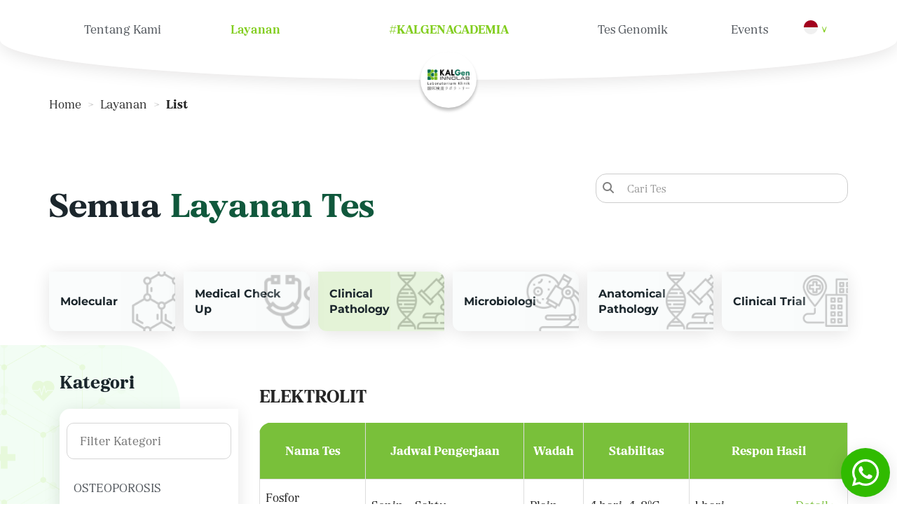

--- FILE ---
content_type: text/html; charset=UTF-8
request_url: https://www.kalgeninnolab.co.id/id/layanan/clinical-pathology/elektrolit
body_size: 378199
content:
<!DOCTYPE html>
<html lang="id">

<head>
    <meta charset="utf-8">
    <meta http-equiv="X-UA-Compatible" item-content="IE=edge,chrome=1">
    <meta name="viewport" content="width=device-width, user-scalable=no, initial-scale=1.0">
    
    
    <meta name="title" content="Laboratorium Pemeriksaan Kanker - Kalgen Innolab">
    <meta name="description" content="Kalgen Innolab adalah laboratorium pemeriksaan kanker terpercaya di Indonesia. Menyediakan layanan diagnostik kanker yang akurat dan inovatif untuk mendukung pengobatan yang tepat.">
    <meta name="keywords" content="pemeriksaan kanker payudara, pemeriksaan kanker paru, pemeriksaan kanker kolorektal, pemeriksaan kanker serviks, deteksi kanker HPV, tes pap smear, tes kanker SPOTMAS, tes kanker turunan, laboratorium kanker terpercaya, Kalgen Innolab">
    <meta name="robots" content="index, follow">
    <meta name="author" content="Kalgen Innolab">
    <link rel="canonical" href="https://www.kalgeninnolab.co.id/">

   <!-- Open Graph (Facebook/LinkedIn) -->
    <meta property="og:type" content="website">
    <meta property="og:title" content="Laboratorium Pemeriksaan Kanker - Kalgen Innolab">
    <meta property="og:description" content="Laboratorium pemeriksaan kanker dengan teknologi mutakhir untuk deteksi dan diagnosa kanker yang akurat.">
    <meta property="og:url" content="https://www.kalgeninnolab.co.id/">
    <meta property="og:image" content="http://www.kalgeninnolab.co.id/frontend/web/images/kalgen-logo-home.png">
    <meta name="facebook-domain-verification" content="uwzzxyygzf91iyuvmqiqzb1qk1o1mp" />
    <!-- Twitter Card -->
    <meta name="twitter:card" content="summary_large_image">
    <meta name="twitter:title" content="Laboratorium Pemeriksaan Kanker - Kalgen Innolab">
    <meta name="twitter:description" content="Layanan diagnostik kanker terbaik di Indonesia.">
    <meta name="twitter:image" content="http://www.kalgeninnolab.co.id/frontend/web/images/favicon.gif">
    
    <link rel="icon" href="http://www.kalgeninnolab.co.id/frontend/web/images/favicon.gif" type="image/x-icon">
    <link rel="preconnect" href="https://fonts.googleapis.com">
    <link rel="preconnect" href="https://fonts.gstatic.com" crossorigin>
    <link href="http://www.kalgeninnolab.co.id/frontend/web/css/font-kalbehelix.css?v=1.4" rel="stylesheet">
    <link href="http://www.kalgeninnolab.co.id/frontend/web/css/font-kalbeserif.css?v=1.6" rel="stylesheet">
    <link href="http://www.kalgeninnolab.co.id/frontend/web/css/font-monserrat-opensans.css?v=1.2" rel="stylesheet">
    <link href="http://www.kalgeninnolab.co.id/frontend/web/css/font-poppins.css?v=1.2" rel="stylesheet">
    <link rel="stylesheet" href="http://www.kalgeninnolab.co.id/frontend/web/css/bootstrap.min.css" crossorigin="anonymous">
    <link href="https://cdnjs.cloudflare.com/ajax/libs/font-awesome/6.5.1/css/all.min.css" 
          rel="stylesheet"
          integrity="sha512-DTOQO9RWCH3ppGqcWaEA1BIZOC6xxalwEsw9c2QQeAIftl+Vegovlnee1c9QX4TctnWMn13TZye+giMm8e2LwA==" 
          crossorigin="anonymous" 
          referrerpolicy="no-referrer">
    <link href="http://www.kalgeninnolab.co.id/frontend/web/css/main-site.css?v=1.4" rel="stylesheet">
    
    <meta name="csrf-token" content="4wEVqTqkRloBtgMgonYswEidsiKMcVjLuX5KJDHs">
    <title>List Layanan - KALGen Innolab</title>
        <link href="http://www.kalgeninnolab.co.id/frontend/web/css/service-new.css" rel="stylesheet">

    
    
    <script async src="http://www.kalgeninnolab.co.id/frontend/web/js/googletagmanager.js"></script>
    <script>
        window.dataLayer = window.dataLayer || [];

        function gtag() {
            dataLayer.push(arguments);
        }
        gtag('js', new Date());
        gtag('config', 'UA-134928100-1');
    </script>
    <script type="application/ld+json">
        {
            "@context": {
                "@vocab": "http://schema.org/"
            },
            "@type": "ItemList",
            "itemListElement": [
                {
                    "@type": "SiteNavigationElement",
                    "name": "Tentang Kami",
                    "position": 1,
                    "url": "#"
                },
                {
                    "@type": "SiteNavigationElement",
                    "name": "Layanan Kami",
                    "position": 2,
                    "url": "#"
                },
                {
                    "@type": "SiteNavigationElement",
                    "name": "Medical Check-Up",
                    "position": 3,
                    "url": "#"
                },
            ]
        }
    </script>
</head>

<body class="max-w">
            <header class="header hidden-xs hidden-sm hidden-md is--page">
        <div class="container">
            <nav>
                <div class="nav-group is--desktop" style="padding-top:18px;padding-bottom:18px;">
                    <ul class="left-side">
                        <li class="nav-item">
                            <a href="http://www.kalgeninnolab.co.id/id/tentang-kami"
                                class="nav-link "
                                title="Tentang Kami">Tentang Kami</a>
                        </li>
                        <li class="nav-item">
                            <a href="http://www.kalgeninnolab.co.id/id/layanan"
                                class="nav-link  active "
                                title="Layanan">Layanan</a>
                        </li>

                    </ul>
                    <div class="nav-item inonvative-hash">
                        <a href="http://www.kalgeninnolab.co.id/id/kalgen-academia"
                            class="nav-link "
                            title="KALGen Akademia"><b>#KALGENACADEMIA</b></a>
                    </div>
                    <ul class="right-side">
                        <li class="nav-item">
                            <a href="http://www.kalgeninnolab.co.id/id/genomik"
                                class="nav-link " title="Layanan">Tes
                                Genomik</a>
                        </li>
                        <li class="nav-item">
                        </li>
                        <li class="nav-item">
                            <a href="http://www.kalgeninnolab.co.id/id/events"
                                class="nav-link "
                                title="Events">Events</a>
                        </li>

                        <li class="nav-item">
                            <div class="dropdown">

                                <button class="btn-language dropdown-toggle flex items-center gap-2" type="button"
                                    id="dropdownLanguage" data-toggle="dropdown">
                                    <svg class="w-6 h-6" viewBox="0 0 512 512" xmlns="http://www.w3.org/2000/svg">
                                        <circle cx="256" cy="256" fill="#f0f0f0" r="256" />
                                        <path d="m0 256c0-141.384 114.616-256 256-256s256 114.616 256 256"
                                            fill="#a2001d" />
                                    </svg>
                                    <span class="chevron-down">&gt;</span>
                                </button>
                                <ul class="dropdown-menu custom-width-icon-flag" aria-labelledby="dropdownLanguage">
                                    <li class="active">
                                        <a href="http://www.kalgeninnolab.co.id/id" class="anchor-submenu py-1"> <svg class="w-6 h-6"
                                                viewBox="0 0 512 512" xmlns="http://www.w3.org/2000/svg">
                                                <circle cx="256" cy="256" fill="#f0f0f0" r="256" />
                                                <path d="m0 256c0-141.384 114.616-256 256-256s256 114.616 256 256"
                                                    fill="#a2001d" />
                                            </svg></a>
                                    </li>
                                    <li >
                                        <a href="http://www.kalgeninnolab.co.id/en" class="anchor-submenu py-1">
                                            <svg class="w-6 h-6" enable-background="new 0 0 512 512"
                                                viewBox="0 0 512 512" xmlns="http://www.w3.org/2000/svg">
                                                <circle cx="256" cy="256" fill="#f0f0f0" r="256" />
                                                <g fill="#d80027">
                                                    <path
                                                        d="m244.87 256h267.13c0-23.106-3.08-45.49-8.819-66.783h-258.311z" />
                                                    <path
                                                        d="m244.87 122.435h229.556c-15.671-25.572-35.708-48.175-59.07-66.783h-170.486z" />
                                                    <path
                                                        d="m256 512c60.249 0 115.626-20.824 159.356-55.652h-318.712c43.73 34.828 99.107 55.652 159.356 55.652z" />
                                                    <path
                                                        d="m37.574 389.565h436.852c12.581-20.529 22.338-42.969 28.755-66.783h-494.362c6.417 23.814 16.174 46.254 28.755 66.783z" />
                                                </g>
                                                <path
                                                    d="m118.584 39.978h23.329l-21.7 15.765 8.289 25.509-21.699-15.765-21.699 15.765 7.16-22.037c-19.106 15.915-35.852 34.561-49.652 55.337h7.475l-13.813 10.035c-2.152 3.59-4.216 7.237-6.194 10.938l6.596 20.301-12.306-8.941c-3.059 6.481-5.857 13.108-8.372 19.873l7.267 22.368h26.822l-21.7 15.765 8.289 25.509-21.699-15.765-12.998 9.444c-1.301 10.458-1.979 21.11-1.979 31.921h256c0-141.384 0-158.052 0-256-50.572 0-97.715 14.67-137.416 39.978zm9.918 190.422-21.699-15.765-21.699 15.765 8.289-25.509-21.7-15.765h26.822l8.288-25.509 8.288 25.509h26.822l-21.7 15.765zm-8.289-100.083 8.289 25.509-21.699-15.765-21.699 15.765 8.289-25.509-21.7-15.765h26.822l8.288-25.509 8.288 25.509h26.822zm100.115 100.083-21.699-15.765-21.699 15.765 8.289-25.509-21.7-15.765h26.822l8.288-25.509 8.288 25.509h26.822l-21.7 15.765zm-8.289-100.083 8.289 25.509-21.699-15.765-21.699 15.765 8.289-25.509-21.7-15.765h26.822l8.288-25.509 8.288 25.509h26.822zm0-74.574 8.289 25.509-21.699-15.765-21.699 15.765 8.289-25.509-21.7-15.765h26.822l8.288-25.509 8.288 25.509h26.822z"
                                                    fill="#0052b4" />
                                            </svg></a>
                                    </li>
                                </ul>
                            </div>
                        </li>

                    </ul>
                </div>
            </nav>
            <a href="http://www.kalgeninnolab.co.id/id" class="floating-logo-nav">
                <img src="http://www.kalgeninnolab.co.id/frontend/web/images/kalgen-logo-home.png" alt="KALGen Innolab Logo">
            </a>
        </div>
    </header>

    <header class="header-mobile visible-xs visible-sm visible-md hidden-lg">
    <div class="header-genomik-kalgen">
                        Layanan Tes Genomik Kalgen Innolab. <a href="/id/genomik" style="color: #fff; text-decoration: underline;">Klik di sini</a>
        </div>
        <div class="container header-container">
            <button type="button" class="btn-hamburger">
                <svg width="26" height="20" viewBox="0 0 26 20" fill="none"
                    xmlns="http://www.w3.org/2000/svg">
                    <path d="M1 19h10.5M1 1h24H1Zm0 9h24H1Z" stroke="currentColor" stroke-width="2"
                        stroke-linecap="round" stroke-linejoin="round" />
                </svg>
            </button>
        </div>
        <div class="header-mobile__overlay"></div>
        <div class="mobile-menu" style="padding-bottom: 60px">
            <div class="mobile-menu__header">
                <button type="button" class="btn-menu-close">
                    <svg width="24" height="24" viewBox="0 0 24 24" fill="none"
                        xmlns="http://www.w3.org/2000/svg">
                        <path d="M18 6 6 18M6 6l12 12" stroke="currentColor" stroke-width="2" stroke-linecap="round"
                            stroke-linejoin="round" />
                    </svg>
                </button>
            </div>
            <ul class="nav-group is--mobile">
                <li class="nav-item">
                    <a href="http://www.kalgeninnolab.co.id/id" title="Home"
                        class="nav-link ">
                        Home
                    </a>
                </li>
                <li class="nav-item">
                    <a href="http://www.kalgeninnolab.co.id/id/tentang-kami" title="Tentang Kami"
                        class="nav-link ">
                        Tentang Kami
                    </a>
                </li>
                <li class="nav-item">
                    <a href="http://www.kalgeninnolab.co.id/id/layanan" title="Layanan"
                        class="nav-link  active ">
                        Layanan
                    </a>
                </li>
                <li class="nav-item">
                    <a href="http://www.kalgeninnolab.co.id/id/events" title="Events"
                        class="nav-link ">
                        Events
                    </a>
                </li>
                <li class="nav-item">
                    <a href="http://www.kalgeninnolab.co.id/id/genomik"
                        class="nav-link " title="Layanan">Tes
                        Genomik</a>
                </li>
                <li class="nav-item">
                    <a href="http://www.kalgeninnolab.co.id/id/kalgen-academia" title="KALGen Akademia"
                        class="nav-link ">
                        <b>#KALGENAKADEMIA</b>
                    </a>
                </li>
                <li class="nav-item">
                    <div class="dropdown">
                        <button class="btn-language dropdown-toggle" type="button" id="dropdownLanguage"
                            data-toggle="dropdown" aria-haspopup="true" aria-expanded="false">
                            Bahasa Indonesia<span class="caret"></span>
                        </button>
                        <ul class="dropdown-menu" aria-labelledby="dropdownLanguage">
                            <li class="active">
                                <a href="/id" title="Bahasa Indonesia" class="anchor-submenu">Bahasa
                                    Indonesia</a>
                            </li>
                            <li class="">
                                <a href="/en" title="English" class="anchor-submenu">English</a>
                            </li>
                        </ul>
                    </div>
                </li>
            </ul>
        </div>
    </header>
    
        <main>
        <div id="wrap-service-new" class="wrap site-index padding-banner">
             <div class="container">
        <div class="row">
            <div class="col-md-12">
                <div class="page-header-content">
                    <ol class="breadcrumb">
                                                                                    <li class="breadcrumb-item"><a href="http://www.kalgeninnolab.co.id/id">Home</a></li>
                                                                                                                <li class="breadcrumb-item"><a href="http://www.kalgeninnolab.co.id/id/layanan">Layanan</a></li>
                                                                                                                <li class="breadcrumb-item active" aria-current="page"><b>List</b></li>
                                                                        </ol>
                </div>
            </div>
        </div>
    </div>

                        <div id="service-banner">
                <div class="container">
                    <div class="page-title">
                        <div class="row">
                            <div class="col-xs-12 col-sm-6 col-md-7 col-lg-8">
                                                                    <h1><strong><span class="text-black">Semua</span> <span class="text-dark-green">Layanan Tes</span></strong></h1>
                                                            </div>
                            <div class="col-xs-12 col-sm-6 col-md-5 col-lg-4">
                                <form id="search-service-form" class="mt-0 form-grou p-3p right-inner-addon" action=" http://www.kalgeninnolab.co.id/id/layanan/cari ">
                                    <button type="submit" class="btn-search">
                                        <span><i class="fa-solid fa-magnifying-glass" style="color: grey;"></i></span>
                                    </button>
                                    <input required id="keywords" name="keywords" placeholder=" Cari Tes " class="form-control input-md" value="" type="text">
                                    <button class="btn-close" style="display:none">
                                        <span><i class="fa-solid fa-xmark" style="color: grey;"></i></span>
                                    </button>
                                </form>
                            </div>
                        </div>
                    </div>
                </div>
            </div>
            <div class="service-content">
                <div class="container">
                    <div class="row">
                        <div class="col-md-12">
                            <div class="row">
                                <ul id="tab-service" class="nav nav-tabs tab-service">
                                                                            <li class="service-tab-item">
                                                                                            <a href="http://www.kalgeninnolab.co.id/id/layanan/molecular/marker-kanker-kolorektal" class="service-tab-item__link  tab-molecular">Molecular</a>
                                                                                    </li>
                                                                            <li class="service-tab-item">
                                                                                            <a href="http://www.kalgeninnolab.co.id/id/layanan/medical-check-up" class="service-tab-item__link  tab-medical-check-up">Medical Check Up</a>
                                                                                    </li>
                                                                            <li class="service-tab-item">
                                                                                            <a href="http://www.kalgeninnolab.co.id/id/layanan/clinical-pathology/osteoporosis-2" class="service-tab-item__link is--active tab-clinical-pathology">Clinical Pathology</a>
                                                                                    </li>
                                                                            <li class="service-tab-item">
                                                                                            <a href="http://www.kalgeninnolab.co.id/id/layanan/microbiologi/bakteri" class="service-tab-item__link  tab-microbiologi">Microbiologi</a>
                                                                                    </li>
                                                                            <li class="service-tab-item">
                                                                                            <a href="http://www.kalgeninnolab.co.id/id/layanan/anatomical-pathology/innolab-clear-tissue-innoct" class="service-tab-item__link  tab-anatomical-pathology">Anatomical Pathology</a>
                                                                                    </li>
                                                                            <li class="service-tab-item">
                                                                                            <a href="http://www.kalgeninnolab.co.id/id/layanan/clinical-trial" class="service-tab-item__link  tab-clinical-trial">Clinical Trial</a>
                                                                                    </li>
                                                                    </ul>
                            </div>
                        </div>
                    </div>
                </div>
            </div>
            <div class="tab-area">
                <div class="tab-content service-tab-container content-tabs">
                    <div role="tabpanel">
                        <div class="container">
                            <div class="row">
                                <div class="col-md-12">
                                    <div class="article-content">
                                        <div class="col-sm-3 service-sidebar">
                                            <h3 class="text-black text-bold">
                                                 Kategori                                             </h3>
                                            <div class="category-wrapper">
                                                <input type="text" id="search-category" placeholder=" Filter Kategori "/>
                                                <ul class="category-items">
                                                                                                            <li class="category-item " href="osteoporosis-2">OSTEOPOROSIS</li>
                                                                                                            <li class="category-item " href="hematologi-lain-2">HEMATOLOGI LAIN</li>
                                                                                                            <li class="category-item " href="lain">LAIN</li>
                                                                                                            <li class="category-item " href="hemostasis-2">HEMOSTASIS</li>
                                                                                                            <li class="category-item " href="faal-hati-3">FAAL HATI</li>
                                                                                                            <li class="category-item " href="renal-hipertensi-2">RENAL / HIPERTENSI</li>
                                                                                                            <li class="category-item " href="alergi-2">ALERGI</li>
                                                                                                            <li class="category-item " href="skrining-pengguna-obat-2">SKRINING PENGGUNA OBAT</li>
                                                                                                            <li class="category-item " href="reproduksi-gestasi-2">REPRODUKSI - GESTASI</li>
                                                                                                            <li class="category-item " href="rheumatoid-2">RHEUMATOID</li>
                                                                                                            <li class="category-item " href="imunologi-lain-2">IMUNOLOGI LAIN</li>
                                                                                                            <li class="category-item " href="stdhiv">STD/HIV</li>
                                                                                                            <li class="category-item " href="torch">TORCH</li>
                                                                                                            <li class="category-item " href="hepatitis">HEPATITIS</li>
                                                                                                            <li class="category-item " href="logam-berat">LOGAM BERAT</li>
                                                                                                            <li class="category-item " href="lengkap-anemia">LENGKAP / ANEMIA</li>
                                                                                                            <li class="category-item " href="penanda-tumor">PENANDA TUMOR</li>
                                                                                                            <li class="category-item " href="pemantauan-obat-terapeutik">PEMANTAUAN OBAT TERAPEUTIK</li>
                                                                                                            <li class="category-item " href="fungsi-kardiak">FUNGSI KARDIAK</li>
                                                                                                            <li class="category-item " href="diabetes">DIABETES</li>
                                                                                                            <li class="category-item " href="feses">FESES</li>
                                                                                                            <li class="category-item active" href="elektrolit">ELEKTROLIT</li>
                                                                                                            <li class="category-item " href="tiroid">TIROID</li>
                                                                                                            <li class="category-item " href="urin">URIN</li>
                                                                                                            <li class="category-item " href="hormon-lain">HORMON LAIN</li>
                                                                                                            <li class="category-item " href="lemak">LEMAK</li>
                                                                                                            <li class="category-item " href="molekular-pk">MOLEKULAR PK</li>
                                                                                                    </ul>
                                            </div>
                                        </div>
                                        <div class="col-sm-9 service-content-tab">
                                            <div class="tab-content">
                                                <div role="tabpanel" class="tab-pane active fade in" id="main-tab">
                                                                                                            <h2 class="category-title text-bold h3-style" data-slug="osteoporosis-2" style="display:none">
                                                            OSTEOPOROSIS
                                                        </h2>
                                                                                                            <h2 class="category-title text-bold h3-style" data-slug="hematologi-lain-2" style="display:none">
                                                            HEMATOLOGI LAIN
                                                        </h2>
                                                                                                            <h2 class="category-title text-bold h3-style" data-slug="lain" style="display:none">
                                                            LAIN
                                                        </h2>
                                                                                                            <h2 class="category-title text-bold h3-style" data-slug="hemostasis-2" style="display:none">
                                                            HEMOSTASIS
                                                        </h2>
                                                                                                            <h2 class="category-title text-bold h3-style" data-slug="faal-hati-3" style="display:none">
                                                            FAAL HATI
                                                        </h2>
                                                                                                            <h2 class="category-title text-bold h3-style" data-slug="renal-hipertensi-2" style="display:none">
                                                            RENAL / HIPERTENSI
                                                        </h2>
                                                                                                            <h2 class="category-title text-bold h3-style" data-slug="alergi-2" style="display:none">
                                                            ALERGI
                                                        </h2>
                                                                                                            <h2 class="category-title text-bold h3-style" data-slug="skrining-pengguna-obat-2" style="display:none">
                                                            SKRINING PENGGUNA OBAT
                                                        </h2>
                                                                                                            <h2 class="category-title text-bold h3-style" data-slug="reproduksi-gestasi-2" style="display:none">
                                                            REPRODUKSI - GESTASI
                                                        </h2>
                                                                                                            <h2 class="category-title text-bold h3-style" data-slug="rheumatoid-2" style="display:none">
                                                            RHEUMATOID
                                                        </h2>
                                                                                                            <h2 class="category-title text-bold h3-style" data-slug="imunologi-lain-2" style="display:none">
                                                            IMUNOLOGI LAIN
                                                        </h2>
                                                                                                            <h2 class="category-title text-bold h3-style" data-slug="stdhiv" style="display:none">
                                                            STD/HIV
                                                        </h2>
                                                                                                            <h2 class="category-title text-bold h3-style" data-slug="torch" style="display:none">
                                                            TORCH
                                                        </h2>
                                                                                                            <h2 class="category-title text-bold h3-style" data-slug="hepatitis" style="display:none">
                                                            HEPATITIS
                                                        </h2>
                                                                                                            <h2 class="category-title text-bold h3-style" data-slug="logam-berat" style="display:none">
                                                            LOGAM BERAT
                                                        </h2>
                                                                                                            <h2 class="category-title text-bold h3-style" data-slug="lengkap-anemia" style="display:none">
                                                            LENGKAP / ANEMIA
                                                        </h2>
                                                                                                            <h2 class="category-title text-bold h3-style" data-slug="penanda-tumor" style="display:none">
                                                            PENANDA TUMOR
                                                        </h2>
                                                                                                            <h2 class="category-title text-bold h3-style" data-slug="pemantauan-obat-terapeutik" style="display:none">
                                                            PEMANTAUAN OBAT TERAPEUTIK
                                                        </h2>
                                                                                                            <h2 class="category-title text-bold h3-style" data-slug="fungsi-kardiak" style="display:none">
                                                            FUNGSI KARDIAK
                                                        </h2>
                                                                                                            <h2 class="category-title text-bold h3-style" data-slug="diabetes" style="display:none">
                                                            DIABETES
                                                        </h2>
                                                                                                            <h2 class="category-title text-bold h3-style" data-slug="feses" style="display:none">
                                                            FESES
                                                        </h2>
                                                                                                            <h2 class="category-title text-bold h3-style" data-slug="elektrolit" style="display:none">
                                                            ELEKTROLIT
                                                        </h2>
                                                                                                            <h2 class="category-title text-bold h3-style" data-slug="tiroid" style="display:none">
                                                            TIROID
                                                        </h2>
                                                                                                            <h2 class="category-title text-bold h3-style" data-slug="urin" style="display:none">
                                                            URIN
                                                        </h2>
                                                                                                            <h2 class="category-title text-bold h3-style" data-slug="hormon-lain" style="display:none">
                                                            HORMON LAIN
                                                        </h2>
                                                                                                            <h2 class="category-title text-bold h3-style" data-slug="lemak" style="display:none">
                                                            LEMAK
                                                        </h2>
                                                                                                            <h2 class="category-title text-bold h3-style" data-slug="molekular-pk" style="display:none">
                                                            MOLEKULAR PK
                                                        </h2>
                                                                                                        <div class="service-table-container">
                                                        <table class="table service-table" style="width:100%">
                                                                                                                            <tr>
                                                                    <th style="width:18%;text-align:center">
                                                                        Nama Tes
                                                                    </th>
                                                                    <th style="width:27%;text-align:center">
                                                                        Jadwal Pengerjaan
                                                                    </th>
                                                                    <th style="width:10%;text-align:center">
                                                                        Wadah
                                                                    </th>
                                                                    <th style="width:18%;text-align:center">
                                                                        Stabilitas
                                                                    </th>
                                                                    <th style="width:27%;text-align:center">
                                                                        Respon Hasil
                                                                    </th>
                                                                </tr>
                                                                                                                                                                                        <tr class="item-row" data-slug="osteoporosis-2" style="display:none">
                                                                    <td>Vitamin D 25-OH Total</td>
                                                                    <td>Senin - Sabtu</td>
                                                                    <td>Plain</td>
                                                                    <td>7 hari, 2-8⁰C</td>
                                                                                                                                        <td class="detail">
                                                                        <span class="text-left">1 hari</span>
                                                                        <a href="http://www.kalgeninnolab.co.id/id/layanan/clinical-pathology/osteoporosis-2/vitamin-d-25-oh-total" class="text-right">Detail &gt;</a>
                                                                    </td>
                                                                                                                                    </tr>
                                                                                                                            <tr class="item-row" data-slug="osteoporosis-2" style="display:none">
                                                                    <td>CTX (C-Telopeptide)</td>
                                                                    <td>Senin-Sabtu &lt;10:00</td>
                                                                    <td>Plain</td>
                                                                    <td>7 hari 2-8⁰C</td>
                                                                                                                                        <td class="detail">
                                                                        <span class="text-left">2 hari</span>
                                                                        <a href="http://www.kalgeninnolab.co.id/id/layanan/clinical-pathology/osteoporosis-2/ctx-c-telopeptide" class="text-right">Detail &gt;</a>
                                                                    </td>
                                                                                                                                    </tr>
                                                                                                                            <tr class="item-row" data-slug="osteoporosis-2" style="display:none">
                                                                    <td>N-Mid Osteocalcin</td>
                                                                    <td>Senin-Sabtu &lt;10:00</td>
                                                                    <td>Plain</td>
                                                                    <td>7 hari 2-8⁰C</td>
                                                                                                                                        <td class="detail">
                                                                        <span class="text-left">2 hari</span>
                                                                        <a href="http://www.kalgeninnolab.co.id/id/layanan/clinical-pathology/osteoporosis-2/n-mid-osteocalcin" class="text-right">Detail &gt;</a>
                                                                    </td>
                                                                                                                                    </tr>
                                                                                                                            <tr class="item-row" data-slug="hematologi-lain-2" style="display:none">
                                                                    <td>ACA IgG</td>
                                                                    <td>Senin - Sabtu &lt;10:00</td>
                                                                    <td>Plain</td>
                                                                    <td>4-8 jam 2 - 8⁰C,      &gt;2 hari freezer</td>
                                                                                                                                        <td class="detail">
                                                                        <span class="text-left">1 hari</span>
                                                                        <a href="http://www.kalgeninnolab.co.id/id/layanan/clinical-pathology/hematologi-lain-2/aca-igg" class="text-right">Detail &gt;</a>
                                                                    </td>
                                                                                                                                    </tr>
                                                                                                                            <tr class="item-row" data-slug="hematologi-lain-2" style="display:none">
                                                                    <td>ACA IgM</td>
                                                                    <td>Senin-Sabtu &lt;10:00</td>
                                                                    <td>Plain</td>
                                                                    <td>4-8 jam 2 - 8⁰C,      &gt;2 hari freezer</td>
                                                                                                                                        <td class="detail">
                                                                        <span class="text-left">1 hari</span>
                                                                        <a href="http://www.kalgeninnolab.co.id/id/layanan/clinical-pathology/hematologi-lain-2/aca-igm" class="text-right">Detail &gt;</a>
                                                                    </td>
                                                                                                                                    </tr>
                                                                                                                            <tr class="item-row" data-slug="hematologi-lain-2" style="display:none">
                                                                    <td>CD4</td>
                                                                    <td>Senin-Sabtu &lt;10:00</td>
                                                                    <td>EDTA</td>
                                                                    <td>24 jam suhu ruang</td>
                                                                                                                                        <td class="detail">
                                                                        <span class="text-left">1 hari</span>
                                                                        <a href="http://www.kalgeninnolab.co.id/id/layanan/clinical-pathology/hematologi-lain-2/cd4" class="text-right">Detail &gt;</a>
                                                                    </td>
                                                                                                                                    </tr>
                                                                                                                            <tr class="item-row" data-slug="hematologi-lain-2" style="display:none">
                                                                    <td>CD8</td>
                                                                    <td>Senin-Sabtu &lt;10:00</td>
                                                                    <td>EDTA</td>
                                                                    <td>24 jam suhu ruang</td>
                                                                                                                                        <td class="detail">
                                                                        <span class="text-left">2 hari</span>
                                                                        <a href="http://www.kalgeninnolab.co.id/id/layanan/clinical-pathology/hematologi-lain-2/cd8" class="text-right">Detail &gt;</a>
                                                                    </td>
                                                                                                                                    </tr>
                                                                                                                            <tr class="item-row" data-slug="hematologi-lain-2" style="display:none">
                                                                    <td>G6PD</td>
                                                                    <td>Senin-Sabtu &lt;10:00</td>
                                                                    <td>EDTA</td>
                                                                    <td>6 jam, 15-25⁰C</td>
                                                                                                                                        <td class="detail">
                                                                        <span class="text-left">3 hari</span>
                                                                        <a href="http://www.kalgeninnolab.co.id/id/layanan/clinical-pathology/hematologi-lain-2/g6pd" class="text-right">Detail &gt;</a>
                                                                    </td>
                                                                                                                                    </tr>
                                                                                                                            <tr class="item-row" data-slug="hematologi-lain-2" style="display:none">
                                                                    <td>Hb Elektroforesis</td>
                                                                    <td>Senin, Rabu, Jumat &lt;10.00</td>
                                                                    <td>EDTA</td>
                                                                    <td>24 jam 20-25⁰C</td>
                                                                                                                                        <td class="detail">
                                                                        <span class="text-left">Selasa, Kamis, Sabtu &lt;10.00</span>
                                                                        <a href="http://www.kalgeninnolab.co.id/id/layanan/clinical-pathology/hematologi-lain-2/hb-elektroforesis" class="text-right">Detail &gt;</a>
                                                                    </td>
                                                                                                                                    </tr>
                                                                                                                            <tr class="item-row" data-slug="hematologi-lain-2" style="display:none">
                                                                    <td>Lupus Antikoagulan</td>
                                                                    <td>Senin-Sabtu &lt;10:00</td>
                                                                    <td>Citrat</td>
                                                                    <td>&lt;4 jam 2-8⁰C,  
&gt;8 jam freezer</td>
                                                                                                                                        <td class="detail">
                                                                        <span class="text-left">3 hari</span>
                                                                        <a href="http://www.kalgeninnolab.co.id/id/layanan/clinical-pathology/hematologi-lain-2/lupus-antikoagulan" class="text-right">Detail &gt;</a>
                                                                    </td>
                                                                                                                                    </tr>
                                                                                                                            <tr class="item-row" data-slug="hematologi-lain-2" style="display:none">
                                                                    <td>β2 Glikoprotein IgG</td>
                                                                    <td>Senin-Sabtu &lt;10:00</td>
                                                                    <td>Plain</td>
                                                                    <td>4-8 jam 2 - 8⁰C,      &gt;2 hari freezer</td>
                                                                                                                                        <td class="detail">
                                                                        <span class="text-left">1 minggu</span>
                                                                        <a href="http://www.kalgeninnolab.co.id/id/layanan/clinical-pathology/hematologi-lain-2/b2-glikoprotein-igg" class="text-right">Detail &gt;</a>
                                                                    </td>
                                                                                                                                    </tr>
                                                                                                                            <tr class="item-row" data-slug="hematologi-lain-2" style="display:none">
                                                                    <td>β2 Glikoprotein IgM</td>
                                                                    <td>Senin-Sabtu &lt;10:00</td>
                                                                    <td>Plain</td>
                                                                    <td>4-8 jam 2 - 8⁰C,      &gt;2 hari freezer</td>
                                                                                                                                        <td class="detail">
                                                                        <span class="text-left">1 minggu</span>
                                                                        <a href="http://www.kalgeninnolab.co.id/id/layanan/clinical-pathology/hematologi-lain-2/b2-glikoprotein-igm" class="text-right">Detail &gt;</a>
                                                                    </td>
                                                                                                                                    </tr>
                                                                                                                            <tr class="item-row" data-slug="lain" style="display:none">
                                                                    <td>ADA (Adenosin Deaminase)</td>
                                                                    <td>Senin-Sabtu &lt;10:00</td>
                                                                    <td>Plain</td>
                                                                    <td> 2-8⁰C</td>
                                                                                                                                        <td class="detail">
                                                                        <span class="text-left">2 hari</span>
                                                                        <a href="http://www.kalgeninnolab.co.id/id/layanan/clinical-pathology/lain/ada-adenosin-deaminase" class="text-right">Detail &gt;</a>
                                                                    </td>
                                                                                                                                    </tr>
                                                                                                                            <tr class="item-row" data-slug="lain" style="display:none">
                                                                    <td>Asam Laktat</td>
                                                                    <td>Senin - Sabtu</td>
                                                                    <td>Heparin</td>
                                                                    <td>8 jam,  2-8⁰C</td>
                                                                                                                                        <td class="detail">
                                                                        <span class="text-left">1 hari</span>
                                                                        <a href="http://www.kalgeninnolab.co.id/id/layanan/clinical-pathology/lain/asam-laktat" class="text-right">Detail &gt;</a>
                                                                    </td>
                                                                                                                                    </tr>
                                                                                                                            <tr class="item-row" data-slug="lain" style="display:none">
                                                                    <td>Nikotin, urin</td>
                                                                    <td>Senin-Sabtu &lt;10:00</td>
                                                                    <td>Pot urin</td>
                                                                    <td>24 jam, 2-8⁰C</td>
                                                                                                                                        <td class="detail">
                                                                        <span class="text-left">10-15 hari</span>
                                                                        <a href="http://www.kalgeninnolab.co.id/id/layanan/clinical-pathology/lain/nikotin-urin" class="text-right">Detail &gt;</a>
                                                                    </td>
                                                                                                                                    </tr>
                                                                                                                            <tr class="item-row" data-slug="lain" style="display:none">
                                                                    <td>Urea Breath Test (UBT)</td>
                                                                    <td>Senin-Sabtu &lt;10:00</td>
                                                                    <td>Kantong UBT</td>
                                                                    <td>-</td>
                                                                                                                                        <td class="detail">
                                                                        <span class="text-left">1 hari</span>
                                                                        <a href="http://www.kalgeninnolab.co.id/id/layanan/clinical-pathology/lain/urea-breath-test-ubt" class="text-right">Detail &gt;</a>
                                                                    </td>
                                                                                                                                    </tr>
                                                                                                                            <tr class="item-row" data-slug="hemostasis-2" style="display:none">
                                                                    <td>Platelet Aggregation</td>
                                                                    <td>Senin-Sabtu &lt;10:00</td>
                                                                    <td>Citrat</td>
                                                                    <td>2 jam, 20-25⁰C</td>
                                                                                                                                        <td class="detail">
                                                                        <span class="text-left">1 hari</span>
                                                                        <a href="http://www.kalgeninnolab.co.id/id/layanan/clinical-pathology/hemostasis-2/agregasi-trombosit" class="text-right">Detail &gt;</a>
                                                                    </td>
                                                                                                                                    </tr>
                                                                                                                            <tr class="item-row" data-slug="hemostasis-2" style="display:none">
                                                                    <td>Anti Trombin III</td>
                                                                    <td>Senin-Sabtu &lt;10:00</td>
                                                                    <td>Citrat</td>
                                                                    <td>4 jam, 20-25⁰C</td>
                                                                                                                                        <td class="detail">
                                                                        <span class="text-left">2 hari</span>
                                                                        <a href="http://www.kalgeninnolab.co.id/id/layanan/clinical-pathology/hemostasis-2/anti-trombin-iii" class="text-right">Detail &gt;</a>
                                                                    </td>
                                                                                                                                    </tr>
                                                                                                                            <tr class="item-row" data-slug="hemostasis-2" style="display:none">
                                                                    <td>APTT</td>
                                                                    <td>Senin - Sabtu</td>
                                                                    <td>Citrat</td>
                                                                    <td>4 jam, 20-25⁰C</td>
                                                                                                                                        <td class="detail">
                                                                        <span class="text-left">1 hari</span>
                                                                        <a href="http://www.kalgeninnolab.co.id/id/layanan/clinical-pathology/hemostasis-2/aptt" class="text-right">Detail &gt;</a>
                                                                    </td>
                                                                                                                                    </tr>
                                                                                                                            <tr class="item-row" data-slug="hemostasis-2" style="display:none">
                                                                    <td>D-Dimer</td>
                                                                    <td>Senin - Sabtu</td>
                                                                    <td>Citrat</td>
                                                                    <td>4 jam, 20-25⁰C</td>
                                                                                                                                        <td class="detail">
                                                                        <span class="text-left">1 hari</span>
                                                                        <a href="http://www.kalgeninnolab.co.id/id/layanan/clinical-pathology/hemostasis-2/d-dimer" class="text-right">Detail &gt;</a>
                                                                    </td>
                                                                                                                                    </tr>
                                                                                                                            <tr class="item-row" data-slug="hemostasis-2" style="display:none">
                                                                    <td>Fibrinogen</td>
                                                                    <td>Senin-Sabtu &lt;10:00</td>
                                                                    <td>Citrat</td>
                                                                    <td>4 jam, 20-25⁰C</td>
                                                                                                                                        <td class="detail">
                                                                        <span class="text-left">1 hari</span>
                                                                        <a href="http://www.kalgeninnolab.co.id/id/layanan/clinical-pathology/hemostasis-2/fibrinogen" class="text-right">Detail &gt;</a>
                                                                    </td>
                                                                                                                                    </tr>
                                                                                                                            <tr class="item-row" data-slug="hemostasis-2" style="display:none">
                                                                    <td>Protein C, aktivitas</td>
                                                                    <td>Rabu &lt;12:00</td>
                                                                    <td>Citrat</td>
                                                                    <td>&lt;4 jam 2-8⁰C, 
 &gt;8 jam freezer</td>
                                                                                                                                        <td class="detail">
                                                                        <span class="text-left">Kamis 18.00</span>
                                                                        <a href="http://www.kalgeninnolab.co.id/id/layanan/clinical-pathology/hemostasis-2/protein-c-aktivitas" class="text-right">Detail &gt;</a>
                                                                    </td>
                                                                                                                                    </tr>
                                                                                                                            <tr class="item-row" data-slug="hemostasis-2" style="display:none">
                                                                    <td>Protein S, aktifitas</td>
                                                                    <td>Rabu &lt;12:00</td>
                                                                    <td>Citrat</td>
                                                                    <td>&lt;4 jam 2-8⁰C, &gt;8 jam freezer</td>
                                                                                                                                        <td class="detail">
                                                                        <span class="text-left">Kamis 18.00</span>
                                                                        <a href="http://www.kalgeninnolab.co.id/id/layanan/clinical-pathology/hemostasis-2/protein-s-aktifitas" class="text-right">Detail &gt;</a>
                                                                    </td>
                                                                                                                                    </tr>
                                                                                                                            <tr class="item-row" data-slug="hemostasis-2" style="display:none">
                                                                    <td>Viskositas Darah</td>
                                                                    <td>Senin-Sabtu &lt;10:00</td>
                                                                    <td>EDTA</td>
                                                                    <td>-</td>
                                                                                                                                        <td class="detail">
                                                                        <span class="text-left">1 hari</span>
                                                                        <a href="http://www.kalgeninnolab.co.id/id/layanan/clinical-pathology/hemostasis-2/viskositas-darah" class="text-right">Detail &gt;</a>
                                                                    </td>
                                                                                                                                    </tr>
                                                                                                                            <tr class="item-row" data-slug="hemostasis-2" style="display:none">
                                                                    <td>Waktu Pembekuan (CT)</td>
                                                                    <td>Senin - Sabtu</td>
                                                                    <td>-</td>
                                                                    <td>-</td>
                                                                                                                                        <td class="detail">
                                                                        <span class="text-left">1 hari</span>
                                                                        <a href="http://www.kalgeninnolab.co.id/id/layanan/clinical-pathology/hemostasis-2/waktu-pembekuan-ct" class="text-right">Detail &gt;</a>
                                                                    </td>
                                                                                                                                    </tr>
                                                                                                                            <tr class="item-row" data-slug="hemostasis-2" style="display:none">
                                                                    <td>Waktu Perdarahan (BT)</td>
                                                                    <td>Senin - Sabtu</td>
                                                                    <td>-</td>
                                                                    <td>-</td>
                                                                                                                                        <td class="detail">
                                                                        <span class="text-left">1 hari</span>
                                                                        <a href="http://www.kalgeninnolab.co.id/id/layanan/clinical-pathology/hemostasis-2/waktu-perdarahan-bt" class="text-right">Detail &gt;</a>
                                                                    </td>
                                                                                                                                    </tr>
                                                                                                                            <tr class="item-row" data-slug="hemostasis-2" style="display:none">
                                                                    <td>Waktu Protrombin (PT)</td>
                                                                    <td>Senin - Sabtu</td>
                                                                    <td>Citrat</td>
                                                                    <td>4 jam, 20-25⁰C</td>
                                                                                                                                        <td class="detail">
                                                                        <span class="text-left">1 hari</span>
                                                                        <a href="http://www.kalgeninnolab.co.id/id/layanan/clinical-pathology/hemostasis-2/waktu-protrombin-pt" class="text-right">Detail &gt;</a>
                                                                    </td>
                                                                                                                                    </tr>
                                                                                                                            <tr class="item-row" data-slug="hemostasis-2" style="display:none">
                                                                    <td>Waktu Trombin (TT)</td>
                                                                    <td>Senin - Sabtu</td>
                                                                    <td>Citrat</td>
                                                                    <td>4 jam, 20-25⁰C</td>
                                                                                                                                        <td class="detail">
                                                                        <span class="text-left">1 hari</span>
                                                                        <a href="http://www.kalgeninnolab.co.id/id/layanan/clinical-pathology/hemostasis-2/waktu-trombin-tt" class="text-right">Detail &gt;</a>
                                                                    </td>
                                                                                                                                    </tr>
                                                                                                                            <tr class="item-row" data-slug="hemostasis-2" style="display:none">
                                                                    <td>Agregasi Trombosit</td>
                                                                    <td>Senin - Jumat &lt;12.00, Sabtu &lt;10.00</td>
                                                                    <td>Tabung Citrat</td>
                                                                    <td>2 Jam, 20-25°C</td>
                                                                                                                                        <td class="detail">
                                                                        <span class="text-left">1 Hari</span>
                                                                        <a href="http://www.kalgeninnolab.co.id/id/layanan/clinical-pathology/hemostasis-2/agregasi-trombosit-2" class="text-right">Detail &gt;</a>
                                                                    </td>
                                                                                                                                    </tr>
                                                                                                                            <tr class="item-row" data-slug="faal-hati-3" style="display:none">
                                                                    <td>Albumin</td>
                                                                    <td>Senin - Sabtu</td>
                                                                    <td>Plain</td>
                                                                    <td>7 hari 4-8⁰C</td>
                                                                                                                                        <td class="detail">
                                                                        <span class="text-left">1 hari</span>
                                                                        <a href="http://www.kalgeninnolab.co.id/id/layanan/clinical-pathology/faal-hati-3/albumin" class="text-right">Detail &gt;</a>
                                                                    </td>
                                                                                                                                    </tr>
                                                                                                                            <tr class="item-row" data-slug="faal-hati-3" style="display:none">
                                                                    <td>Alkali Fosfatase</td>
                                                                    <td>Senin - Sabtu</td>
                                                                    <td>Plain</td>
                                                                    <td>7 hari 4-8⁰C</td>
                                                                                                                                        <td class="detail">
                                                                        <span class="text-left">1 hari</span>
                                                                        <a href="http://www.kalgeninnolab.co.id/id/layanan/clinical-pathology/faal-hati-3/alkali-fosfatase" class="text-right">Detail &gt;</a>
                                                                    </td>
                                                                                                                                    </tr>
                                                                                                                            <tr class="item-row" data-slug="faal-hati-3" style="display:none">
                                                                    <td>Amilase</td>
                                                                    <td>Senin - Sabtu</td>
                                                                    <td>Plain</td>
                                                                    <td>7 hari 4-8⁰C</td>
                                                                                                                                        <td class="detail">
                                                                        <span class="text-left">1 hari</span>
                                                                        <a href="http://www.kalgeninnolab.co.id/id/layanan/clinical-pathology/faal-hati-3/amilase" class="text-right">Detail &gt;</a>
                                                                    </td>
                                                                                                                                    </tr>
                                                                                                                            <tr class="item-row" data-slug="faal-hati-3" style="display:none">
                                                                    <td>Bilirubin Direk</td>
                                                                    <td>Senin - Sabtu</td>
                                                                    <td>Plain</td>
                                                                    <td>7 hari, 4-8⁰C</td>
                                                                                                                                        <td class="detail">
                                                                        <span class="text-left">1 hari</span>
                                                                        <a href="http://www.kalgeninnolab.co.id/id/layanan/clinical-pathology/faal-hati-3/bilirubin-direk" class="text-right">Detail &gt;</a>
                                                                    </td>
                                                                                                                                    </tr>
                                                                                                                            <tr class="item-row" data-slug="faal-hati-3" style="display:none">
                                                                    <td>Bilirubin Total</td>
                                                                    <td>Senin - Sabtu</td>
                                                                    <td>Plain</td>
                                                                    <td>7 hari, 4-8⁰C</td>
                                                                                                                                        <td class="detail">
                                                                        <span class="text-left">1 hari</span>
                                                                        <a href="http://www.kalgeninnolab.co.id/id/layanan/clinical-pathology/faal-hati-3/bilirubin-total" class="text-right">Detail &gt;</a>
                                                                    </td>
                                                                                                                                    </tr>
                                                                                                                            <tr class="item-row" data-slug="faal-hati-3" style="display:none">
                                                                    <td>Cholinesterase (CHE)</td>
                                                                    <td>Senin - Sabtu</td>
                                                                    <td>Plain</td>
                                                                    <td>7 hari 4-8⁰C</td>
                                                                                                                                        <td class="detail">
                                                                        <span class="text-left">1 hari</span>
                                                                        <a href="http://www.kalgeninnolab.co.id/id/layanan/clinical-pathology/faal-hati-3/cholinesterase-che" class="text-right">Detail &gt;</a>
                                                                    </td>
                                                                                                                                    </tr>
                                                                                                                            <tr class="item-row" data-slug="faal-hati-3" style="display:none">
                                                                    <td>Gamma-GT (GGT)</td>
                                                                    <td>Senin - Sabtu</td>
                                                                    <td>Plain</td>
                                                                    <td>7 hari, 4-8⁰C</td>
                                                                                                                                        <td class="detail">
                                                                        <span class="text-left">1 hari</span>
                                                                        <a href="http://www.kalgeninnolab.co.id/id/layanan/clinical-pathology/faal-hati-3/gamma-gt-ggt" class="text-right">Detail &gt;</a>
                                                                    </td>
                                                                                                                                    </tr>
                                                                                                                            <tr class="item-row" data-slug="faal-hati-3" style="display:none">
                                                                    <td>Globulin </td>
                                                                    <td>Senin - Sabtu</td>
                                                                    <td>Plain</td>
                                                                    <td>7 hari, 4-8⁰C</td>
                                                                                                                                        <td class="detail">
                                                                        <span class="text-left">1 hari</span>
                                                                        <a href="http://www.kalgeninnolab.co.id/id/layanan/clinical-pathology/faal-hati-3/globulin" class="text-right">Detail &gt;</a>
                                                                    </td>
                                                                                                                                    </tr>
                                                                                                                            <tr class="item-row" data-slug="faal-hati-3" style="display:none">
                                                                    <td>Lipase</td>
                                                                    <td>Senin - Sabtu</td>
                                                                    <td>Plain</td>
                                                                    <td>7 hari, 4-8⁰C</td>
                                                                                                                                        <td class="detail">
                                                                        <span class="text-left">1 hari</span>
                                                                        <a href="http://www.kalgeninnolab.co.id/id/layanan/clinical-pathology/faal-hati-3/lipase" class="text-right">Detail &gt;</a>
                                                                    </td>
                                                                                                                                    </tr>
                                                                                                                            <tr class="item-row" data-slug="faal-hati-3" style="display:none">
                                                                    <td>Protein Elektroforesis</td>
                                                                    <td>Senin-Sabtu &lt;10:00</td>
                                                                    <td>Plain</td>
                                                                    <td>7 hari 4-8⁰C</td>
                                                                                                                                        <td class="detail">
                                                                        <span class="text-left">2 hari</span>
                                                                        <a href="http://www.kalgeninnolab.co.id/id/layanan/clinical-pathology/faal-hati-3/protein-elektroforesis" class="text-right">Detail &gt;</a>
                                                                    </td>
                                                                                                                                    </tr>
                                                                                                                            <tr class="item-row" data-slug="faal-hati-3" style="display:none">
                                                                    <td>Protein Total </td>
                                                                    <td>Senin - Sabtu</td>
                                                                    <td>Plain</td>
                                                                    <td>7 hari, 4-8⁰C</td>
                                                                                                                                        <td class="detail">
                                                                        <span class="text-left">1 hari</span>
                                                                        <a href="http://www.kalgeninnolab.co.id/id/layanan/clinical-pathology/faal-hati-3/protein-total" class="text-right">Detail &gt;</a>
                                                                    </td>
                                                                                                                                    </tr>
                                                                                                                            <tr class="item-row" data-slug="faal-hati-3" style="display:none">
                                                                    <td>SGOT (AST)</td>
                                                                    <td>Senin - Sabtu</td>
                                                                    <td>Plain</td>
                                                                    <td>7 hari 4-8⁰C</td>
                                                                                                                                        <td class="detail">
                                                                        <span class="text-left">1 hari</span>
                                                                        <a href="http://www.kalgeninnolab.co.id/id/layanan/clinical-pathology/faal-hati-3/sgot-ast" class="text-right">Detail &gt;</a>
                                                                    </td>
                                                                                                                                    </tr>
                                                                                                                            <tr class="item-row" data-slug="faal-hati-3" style="display:none">
                                                                    <td>SGPT (ALT)</td>
                                                                    <td>Senin - Sabtu</td>
                                                                    <td>Plain</td>
                                                                    <td>7 hari, 4-8⁰C</td>
                                                                                                                                        <td class="detail">
                                                                        <span class="text-left">1 hari</span>
                                                                        <a href="http://www.kalgeninnolab.co.id/id/layanan/clinical-pathology/faal-hati-3/sgpt-alt" class="text-right">Detail &gt;</a>
                                                                    </td>
                                                                                                                                    </tr>
                                                                                                                            <tr class="item-row" data-slug="renal-hipertensi-2" style="display:none">
                                                                    <td>Asam Urat </td>
                                                                    <td>Senin - Sabtu</td>
                                                                    <td>Plain</td>
                                                                    <td>7 hari, 4-8⁰C</td>
                                                                                                                                        <td class="detail">
                                                                        <span class="text-left">1 hari</span>
                                                                        <a href="http://www.kalgeninnolab.co.id/id/layanan/clinical-pathology/renal-hipertensi-2/asam-urat" class="text-right">Detail &gt;</a>
                                                                    </td>
                                                                                                                                    </tr>
                                                                                                                            <tr class="item-row" data-slug="renal-hipertensi-2" style="display:none">
                                                                    <td>Asam Urat, urin</td>
                                                                    <td>Senin - Sabtu</td>
                                                                    <td>Kantong Urin (toluen)</td>
                                                                    <td>2 hari, 20-25⁰C</td>
                                                                                                                                        <td class="detail">
                                                                        <span class="text-left">1 hari</span>
                                                                        <a href="http://www.kalgeninnolab.co.id/id/layanan/clinical-pathology/renal-hipertensi-2/asam-urat-urin" class="text-right">Detail &gt;</a>
                                                                    </td>
                                                                                                                                    </tr>
                                                                                                                            <tr class="item-row" data-slug="renal-hipertensi-2" style="display:none">
                                                                    <td>Cystatin-C</td>
                                                                    <td>Senin-Sabtu &lt;10:00</td>
                                                                    <td>Plain</td>
                                                                    <td>7 hari 2-8⁰C</td>
                                                                                                                                        <td class="detail">
                                                                        <span class="text-left">1 hari</span>
                                                                        <a href="http://www.kalgeninnolab.co.id/id/layanan/clinical-pathology/renal-hipertensi-2/cystatin-c" class="text-right">Detail &gt;</a>
                                                                    </td>
                                                                                                                                    </tr>
                                                                                                                            <tr class="item-row" data-slug="renal-hipertensi-2" style="display:none">
                                                                    <td>Kreatinin Clearance</td>
                                                                    <td>Senin - Sabtu</td>
                                                                    <td>Kantong Urin (toluen)</td>
                                                                    <td>2 hari 20-25⁰C</td>
                                                                                                                                        <td class="detail">
                                                                        <span class="text-left">1 hari</span>
                                                                        <a href="http://www.kalgeninnolab.co.id/id/layanan/clinical-pathology/renal-hipertensi-2/kreatinin-clearance" class="text-right">Detail &gt;</a>
                                                                    </td>
                                                                                                                                    </tr>
                                                                                                                            <tr class="item-row" data-slug="renal-hipertensi-2" style="display:none">
                                                                    <td>Kreatinin eGFR</td>
                                                                    <td>Senin - Sabtu</td>
                                                                    <td>Plain</td>
                                                                    <td>7 hari 4-8⁰C</td>
                                                                                                                                        <td class="detail">
                                                                        <span class="text-left">1 hari</span>
                                                                        <a href="http://www.kalgeninnolab.co.id/id/layanan/clinical-pathology/renal-hipertensi-2/kreatinin-egfr" class="text-right">Detail &gt;</a>
                                                                    </td>
                                                                                                                                    </tr>
                                                                                                                            <tr class="item-row" data-slug="renal-hipertensi-2" style="display:none">
                                                                    <td>Kreatinin, urin</td>
                                                                    <td>Senin - Sabtu</td>
                                                                    <td>Kantong Urin (toluen)</td>
                                                                    <td>2 hari 20-25⁰C</td>
                                                                                                                                        <td class="detail">
                                                                        <span class="text-left">1 hari</span>
                                                                        <a href="http://www.kalgeninnolab.co.id/id/layanan/clinical-pathology/renal-hipertensi-2/kreatinin-urin" class="text-right">Detail &gt;</a>
                                                                    </td>
                                                                                                                                    </tr>
                                                                                                                            <tr class="item-row" data-slug="renal-hipertensi-2" style="display:none">
                                                                    <td>Urea Nitrogen</td>
                                                                    <td>Senin - Sabtu</td>
                                                                    <td>Plain</td>
                                                                    <td>7 hari, 4-8⁰C</td>
                                                                                                                                        <td class="detail">
                                                                        <span class="text-left">1 hari</span>
                                                                        <a href="http://www.kalgeninnolab.co.id/id/layanan/clinical-pathology/renal-hipertensi-2/urea-nitrogen" class="text-right">Detail &gt;</a>
                                                                    </td>
                                                                                                                                    </tr>
                                                                                                                            <tr class="item-row" data-slug="renal-hipertensi-2" style="display:none">
                                                                    <td>Urea Nitrogen, urin</td>
                                                                    <td>Senin - Sabtu</td>
                                                                    <td>Kantong Urin (toluen)</td>
                                                                    <td>2 hari, 20-25⁰C</td>
                                                                                                                                        <td class="detail">
                                                                        <span class="text-left">1 hari</span>
                                                                        <a href="http://www.kalgeninnolab.co.id/id/layanan/clinical-pathology/renal-hipertensi-2/urea-nitrogen-urin" class="text-right">Detail &gt;</a>
                                                                    </td>
                                                                                                                                    </tr>
                                                                                                                            <tr class="item-row" data-slug="renal-hipertensi-2" style="display:none">
                                                                    <td>β2 Microglobulin</td>
                                                                    <td>Senin-Sabtu &lt;10:00</td>
                                                                    <td>Plain</td>
                                                                    <td>7 hari 2-8⁰C</td>
                                                                                                                                        <td class="detail">
                                                                        <span class="text-left">1 minggu</span>
                                                                        <a href="http://www.kalgeninnolab.co.id/id/layanan/clinical-pathology/renal-hipertensi-2/b2-microglobulin" class="text-right">Detail &gt;</a>
                                                                    </td>
                                                                                                                                    </tr>
                                                                                                                            <tr class="item-row" data-slug="renal-hipertensi-2" style="display:none">
                                                                    <td>β2 Microglobulin, urin</td>
                                                                    <td>Senin-Sabtu &lt;10:00</td>
                                                                    <td>Pot urin</td>
                                                                    <td>3 jam 15-25⁰C</td>
                                                                                                                                        <td class="detail">
                                                                        <span class="text-left">1 minggu</span>
                                                                        <a href="http://www.kalgeninnolab.co.id/id/layanan/clinical-pathology/renal-hipertensi-2/b2-microglobulin-urin" class="text-right">Detail &gt;</a>
                                                                    </td>
                                                                                                                                    </tr>
                                                                                                                            <tr class="item-row" data-slug="alergi-2" style="display:none">
                                                                    <td>Alergi Makanan SEA IgE</td>
                                                                    <td>Senin-Sabtu &lt;10:00</td>
                                                                    <td>Plain</td>
                                                                    <td>14 hari, 2-8⁰C</td>
                                                                                                                                        <td class="detail">
                                                                        <span class="text-left">2 hari</span>
                                                                        <a href="http://www.kalgeninnolab.co.id/id/layanan/clinical-pathology/alergi-2/alergi-makanan-sea-ige" class="text-right">Detail &gt;</a>
                                                                    </td>
                                                                                                                                    </tr>
                                                                                                                            <tr class="item-row" data-slug="alergi-2" style="display:none">
                                                                    <td>Atopy Indonesia 1 IgE</td>
                                                                    <td>Senin, Rabu, Jumat, &lt;10.00</td>
                                                                    <td>Plain</td>
                                                                    <td>14 hari, 2-8⁰C</td>
                                                                                                                                        <td class="detail">
                                                                        <span class="text-left">1 hari</span>
                                                                        <a href="http://www.kalgeninnolab.co.id/id/layanan/clinical-pathology/alergi-2/atopy-indonesia-1-ige" class="text-right">Detail &gt;</a>
                                                                    </td>
                                                                                                                                    </tr>
                                                                                                                            <tr class="item-row" data-slug="alergi-2" style="display:none">
                                                                    <td>IgE Total</td>
                                                                    <td>Senin - Sabtu</td>
                                                                    <td>Plain</td>
                                                                    <td>14 hari, 2-8⁰C</td>
                                                                                                                                        <td class="detail">
                                                                        <span class="text-left">1 hari</span>
                                                                        <a href="http://www.kalgeninnolab.co.id/id/layanan/clinical-pathology/alergi-2/ige-total" class="text-right">Detail &gt;</a>
                                                                    </td>
                                                                                                                                    </tr>
                                                                                                                            <tr class="item-row" data-slug="alergi-2" style="display:none">
                                                                    <td>Inhalasi SEA IgE</td>
                                                                    <td>Senin-Sabtu &lt;10:00</td>
                                                                    <td>Plain</td>
                                                                    <td>14 hari, 2-8⁰C</td>
                                                                                                                                        <td class="detail">
                                                                        <span class="text-left">2 hari</span>
                                                                        <a href="http://www.kalgeninnolab.co.id/id/layanan/clinical-pathology/alergi-2/inhalasi-sea-ige" class="text-right">Detail &gt;</a>
                                                                    </td>
                                                                                                                                    </tr>
                                                                                                                            <tr class="item-row" data-slug="alergi-2" style="display:none">
                                                                    <td>Pediatric Alergi IgE</td>
                                                                    <td>Senin-Sabtu &lt;10:00</td>
                                                                    <td>Plain</td>
                                                                    <td>14 hari, 2-8⁰C</td>
                                                                                                                                        <td class="detail">
                                                                        <span class="text-left">2 hari</span>
                                                                        <a href="http://www.kalgeninnolab.co.id/id/layanan/clinical-pathology/alergi-2/pediatric-alergi-ige" class="text-right">Detail &gt;</a>
                                                                    </td>
                                                                                                                                    </tr>
                                                                                                                            <tr class="item-row" data-slug="skrining-pengguna-obat-2" style="display:none">
                                                                    <td>Alkohol</td>
                                                                    <td>Senin-Sabtu &lt;10:00</td>
                                                                    <td>Pot urin</td>
                                                                    <td>2 hari 2-8⁰C</td>
                                                                                                                                        <td class="detail">
                                                                        <span class="text-left">1 hari</span>
                                                                        <a href="http://www.kalgeninnolab.co.id/id/layanan/clinical-pathology/skrining-pengguna-obat-2/alkohol" class="text-right">Detail &gt;</a>
                                                                    </td>
                                                                                                                                    </tr>
                                                                                                                            <tr class="item-row" data-slug="skrining-pengguna-obat-2" style="display:none">
                                                                    <td>Amphetamine</td>
                                                                    <td>Senin - Sabtu</td>
                                                                    <td>Pot urin</td>
                                                                    <td>2 hari 2-8⁰C</td>
                                                                                                                                        <td class="detail">
                                                                        <span class="text-left">1 hari</span>
                                                                        <a href="http://www.kalgeninnolab.co.id/id/layanan/clinical-pathology/skrining-pengguna-obat-2/amphetamine" class="text-right">Detail &gt;</a>
                                                                    </td>
                                                                                                                                    </tr>
                                                                                                                            <tr class="item-row" data-slug="skrining-pengguna-obat-2" style="display:none">
                                                                    <td>Benzodiazepine</td>
                                                                    <td>Senin-Sabtu &lt;10:00</td>
                                                                    <td>Pot urin</td>
                                                                    <td>2 hari 2-8⁰C</td>
                                                                                                                                        <td class="detail">
                                                                        <span class="text-left">1 hari</span>
                                                                        <a href="http://www.kalgeninnolab.co.id/id/layanan/clinical-pathology/skrining-pengguna-obat-2/benzodiazepine" class="text-right">Detail &gt;</a>
                                                                    </td>
                                                                                                                                    </tr>
                                                                                                                            <tr class="item-row" data-slug="skrining-pengguna-obat-2" style="display:none">
                                                                    <td>Cocaine</td>
                                                                    <td>Senin-Sabtu &lt;10:00</td>
                                                                    <td>Pot urin</td>
                                                                    <td>2 hari 2-8⁰C</td>
                                                                                                                                        <td class="detail">
                                                                        <span class="text-left">1 hari</span>
                                                                        <a href="http://www.kalgeninnolab.co.id/id/layanan/clinical-pathology/skrining-pengguna-obat-2/cocaine" class="text-right">Detail &gt;</a>
                                                                    </td>
                                                                                                                                    </tr>
                                                                                                                            <tr class="item-row" data-slug="skrining-pengguna-obat-2" style="display:none">
                                                                    <td>Marijuana</td>
                                                                    <td>Senin-Sabtu &lt;10:00</td>
                                                                    <td>Pot urin</td>
                                                                    <td>2 hari, 2-8⁰C</td>
                                                                                                                                        <td class="detail">
                                                                        <span class="text-left">1 hari</span>
                                                                        <a href="http://www.kalgeninnolab.co.id/id/layanan/clinical-pathology/skrining-pengguna-obat-2/marijuana" class="text-right">Detail &gt;</a>
                                                                    </td>
                                                                                                                                    </tr>
                                                                                                                            <tr class="item-row" data-slug="skrining-pengguna-obat-2" style="display:none">
                                                                    <td>MDMA</td>
                                                                    <td>Senin-Sabtu &lt;10:00</td>
                                                                    <td>Pot urin</td>
                                                                    <td>2 hari, 2-8⁰C</td>
                                                                                                                                        <td class="detail">
                                                                        <span class="text-left">1 hari</span>
                                                                        <a href="http://www.kalgeninnolab.co.id/id/layanan/clinical-pathology/skrining-pengguna-obat-2/mdma" class="text-right">Detail &gt;</a>
                                                                    </td>
                                                                                                                                    </tr>
                                                                                                                            <tr class="item-row" data-slug="skrining-pengguna-obat-2" style="display:none">
                                                                    <td>Methamphetamine</td>
                                                                    <td>Senin-Sabtu &lt;10:00</td>
                                                                    <td>Pot urin</td>
                                                                    <td>2 hari, 2-8⁰C</td>
                                                                                                                                        <td class="detail">
                                                                        <span class="text-left">1 hari</span>
                                                                        <a href="http://www.kalgeninnolab.co.id/id/layanan/clinical-pathology/skrining-pengguna-obat-2/methamphetamine" class="text-right">Detail &gt;</a>
                                                                    </td>
                                                                                                                                    </tr>
                                                                                                                            <tr class="item-row" data-slug="skrining-pengguna-obat-2" style="display:none">
                                                                    <td>Morfine/Opiat </td>
                                                                    <td>Senin-Sabtu &lt;10:00</td>
                                                                    <td>Pot urin</td>
                                                                    <td>2 hari 2-8⁰C</td>
                                                                                                                                        <td class="detail">
                                                                        <span class="text-left">1 hari</span>
                                                                        <a href="http://www.kalgeninnolab.co.id/id/layanan/clinical-pathology/skrining-pengguna-obat-2/morfineopiat" class="text-right">Detail &gt;</a>
                                                                    </td>
                                                                                                                                    </tr>
                                                                                                                            <tr class="item-row" data-slug="skrining-pengguna-obat-2" style="display:none">
                                                                    <td>Paket NAPZA</td>
                                                                    <td>Senin-Sabtu &lt;10:00</td>
                                                                    <td>Pot urin</td>
                                                                    <td>2 hari 2-8⁰C</td>
                                                                                                                                        <td class="detail">
                                                                        <span class="text-left">1 hari</span>
                                                                        <a href="http://www.kalgeninnolab.co.id/id/layanan/clinical-pathology/skrining-pengguna-obat-2/paket-napza" class="text-right">Detail &gt;</a>
                                                                    </td>
                                                                                                                                    </tr>
                                                                                                                            <tr class="item-row" data-slug="reproduksi-gestasi-2" style="display:none">
                                                                    <td>AMH (Anti Mulerien Hormon)</td>
                                                                    <td>Senin-Sabtu &lt;10:00</td>
                                                                    <td>Plain</td>
                                                                    <td>7 hari 2-8⁰C</td>
                                                                                                                                        <td class="detail">
                                                                        <span class="text-left">2 hari</span>
                                                                        <a href="http://www.kalgeninnolab.co.id/id/layanan/clinical-pathology/reproduksi-gestasi-2/amh-anti-mulerien-hormon" class="text-right">Detail &gt;</a>
                                                                    </td>
                                                                                                                                    </tr>
                                                                                                                            <tr class="item-row" data-slug="reproduksi-gestasi-2" style="display:none">
                                                                    <td>Cortisol</td>
                                                                    <td>Senin - Jumat, Kec. Sabtu &lt;10:00</td>
                                                                    <td>Plain</td>
                                                                    <td>7 hari, 2-8⁰C</td>
                                                                                                                                        <td class="detail">
                                                                        <span class="text-left">1 hari</span>
                                                                        <a href="http://www.kalgeninnolab.co.id/id/layanan/clinical-pathology/reproduksi-gestasi-2/cortisol" class="text-right">Detail &gt;</a>
                                                                    </td>
                                                                                                                                    </tr>
                                                                                                                            <tr class="item-row" data-slug="reproduksi-gestasi-2" style="display:none">
                                                                    <td>Estradiol</td>
                                                                    <td>Senin - Sabtu</td>
                                                                    <td>Plain</td>
                                                                    <td>7 hari, 2-8⁰C</td>
                                                                                                                                        <td class="detail">
                                                                        <span class="text-left">1 hari</span>
                                                                        <a href="http://www.kalgeninnolab.co.id/id/layanan/clinical-pathology/reproduksi-gestasi-2/estradiol" class="text-right">Detail &gt;</a>
                                                                    </td>
                                                                                                                                    </tr>
                                                                                                                            <tr class="item-row" data-slug="reproduksi-gestasi-2" style="display:none">
                                                                    <td>FSH</td>
                                                                    <td>Senin - Sabtu</td>
                                                                    <td>Plain</td>
                                                                    <td>7 hari, 2-8⁰C</td>
                                                                                                                                        <td class="detail">
                                                                        <span class="text-left">1 hari</span>
                                                                        <a href="http://www.kalgeninnolab.co.id/id/layanan/clinical-pathology/reproduksi-gestasi-2/fsh" class="text-right">Detail &gt;</a>
                                                                    </td>
                                                                                                                                    </tr>
                                                                                                                            <tr class="item-row" data-slug="reproduksi-gestasi-2" style="display:none">
                                                                    <td>LH</td>
                                                                    <td>Senin - Sabtu</td>
                                                                    <td>Plain</td>
                                                                    <td>7 hari, 2-8⁰C</td>
                                                                                                                                        <td class="detail">
                                                                        <span class="text-left">1 hari</span>
                                                                        <a href="http://www.kalgeninnolab.co.id/id/layanan/clinical-pathology/reproduksi-gestasi-2/lh" class="text-right">Detail &gt;</a>
                                                                    </td>
                                                                                                                                    </tr>
                                                                                                                            <tr class="item-row" data-slug="reproduksi-gestasi-2" style="display:none">
                                                                    <td>Progesteron</td>
                                                                    <td>Senin - Sabtu</td>
                                                                    <td>Plain</td>
                                                                    <td>7 hari, 2-8⁰C</td>
                                                                                                                                        <td class="detail">
                                                                        <span class="text-left">1 hari</span>
                                                                        <a href="http://www.kalgeninnolab.co.id/id/layanan/clinical-pathology/reproduksi-gestasi-2/progesteron" class="text-right">Detail &gt;</a>
                                                                    </td>
                                                                                                                                    </tr>
                                                                                                                            <tr class="item-row" data-slug="reproduksi-gestasi-2" style="display:none">
                                                                    <td>Prolaktin </td>
                                                                    <td>Senin - Sabtu</td>
                                                                    <td>Plain</td>
                                                                    <td>7 hari, 2-8⁰C</td>
                                                                                                                                        <td class="detail">
                                                                        <span class="text-left">1 hari</span>
                                                                        <a href="http://www.kalgeninnolab.co.id/id/layanan/clinical-pathology/reproduksi-gestasi-2/prolaktin" class="text-right">Detail &gt;</a>
                                                                    </td>
                                                                                                                                    </tr>
                                                                                                                            <tr class="item-row" data-slug="reproduksi-gestasi-2" style="display:none">
                                                                    <td>Tes Kehamilan</td>
                                                                    <td>Senin - Sabtu</td>
                                                                    <td>Pot urin</td>
                                                                    <td>-</td>
                                                                                                                                        <td class="detail">
                                                                        <span class="text-left">1 hari</span>
                                                                        <a href="http://www.kalgeninnolab.co.id/id/layanan/clinical-pathology/reproduksi-gestasi-2/tes-kehamilan" class="text-right">Detail &gt;</a>
                                                                    </td>
                                                                                                                                    </tr>
                                                                                                                            <tr class="item-row" data-slug="reproduksi-gestasi-2" style="display:none">
                                                                    <td>Testosteron, serum</td>
                                                                    <td>Senin - Sabtu</td>
                                                                    <td>Plain</td>
                                                                    <td>7 hari, 2-8⁰C</td>
                                                                                                                                        <td class="detail">
                                                                        <span class="text-left">1 hari</span>
                                                                        <a href="http://www.kalgeninnolab.co.id/id/layanan/clinical-pathology/reproduksi-gestasi-2/testosteron-serum" class="text-right">Detail &gt;</a>
                                                                    </td>
                                                                                                                                    </tr>
                                                                                                                            <tr class="item-row" data-slug="reproduksi-gestasi-2" style="display:none">
                                                                    <td>β-HCG, serum</td>
                                                                    <td>Senin-Sabtu &lt;10:00</td>
                                                                    <td>Plain</td>
                                                                    <td>7 hari, 2-8⁰C</td>
                                                                                                                                        <td class="detail">
                                                                        <span class="text-left">2 hari</span>
                                                                        <a href="http://www.kalgeninnolab.co.id/id/layanan/clinical-pathology/reproduksi-gestasi-2/b-hcg-serum" class="text-right">Detail &gt;</a>
                                                                    </td>
                                                                                                                                    </tr>
                                                                                                                            <tr class="item-row" data-slug="rheumatoid-2" style="display:none">
                                                                    <td>ANA (IF)</td>
                                                                    <td>Senin, Rabu, Jumat &lt;08:00</td>
                                                                    <td>Plain</td>
                                                                    <td>&lt;14 hari 2-8⁰C</td>
                                                                                                                                        <td class="detail">
                                                                        <span class="text-left">3-5 hari</span>
                                                                        <a href="http://www.kalgeninnolab.co.id/id/layanan/clinical-pathology/rheumatoid-2/ana-if" class="text-right">Detail &gt;</a>
                                                                    </td>
                                                                                                                                    </tr>
                                                                                                                            <tr class="item-row" data-slug="rheumatoid-2" style="display:none">
                                                                    <td>ANA Profile</td>
                                                                    <td>Senin-Sabtu &lt;10:00</td>
                                                                    <td>Plain</td>
                                                                    <td>&lt;14 hari, 2-8⁰C</td>
                                                                                                                                        <td class="detail">
                                                                        <span class="text-left">7 hari</span>
                                                                        <a href="http://www.kalgeninnolab.co.id/id/layanan/clinical-pathology/rheumatoid-2/ana-profile" class="text-right">Detail &gt;</a>
                                                                    </td>
                                                                                                                                    </tr>
                                                                                                                            <tr class="item-row" data-slug="rheumatoid-2" style="display:none">
                                                                    <td>ANCA</td>
                                                                    <td>Senin-Sabtu &lt;10:00</td>
                                                                    <td>Plain</td>
                                                                    <td>7 hari 2-8⁰C</td>
                                                                                                                                        <td class="detail">
                                                                        <span class="text-left">3 hari</span>
                                                                        <a href="http://www.kalgeninnolab.co.id/id/layanan/clinical-pathology/rheumatoid-2/anca" class="text-right">Detail &gt;</a>
                                                                    </td>
                                                                                                                                    </tr>
                                                                                                                            <tr class="item-row" data-slug="rheumatoid-2" style="display:none">
                                                                    <td>Anti-CCP IgG</td>
                                                                    <td>Senin-Sabtu &lt;10:00</td>
                                                                    <td>Plain</td>
                                                                    <td>3 hari 2-8⁰C</td>
                                                                                                                                        <td class="detail">
                                                                        <span class="text-left">5 hari</span>
                                                                        <a href="http://www.kalgeninnolab.co.id/id/layanan/clinical-pathology/rheumatoid-2/anti-ccp-igg" class="text-right">Detail &gt;</a>
                                                                    </td>
                                                                                                                                    </tr>
                                                                                                                            <tr class="item-row" data-slug="rheumatoid-2" style="display:none">
                                                                    <td>Anti-ds-DNA</td>
                                                                    <td>Senin-Sabtu &lt;10:00</td>
                                                                    <td>Plain</td>
                                                                    <td>&lt;48 jam, 2-8⁰C</td>
                                                                                                                                        <td class="detail">
                                                                        <span class="text-left">2 hari</span>
                                                                        <a href="http://www.kalgeninnolab.co.id/id/layanan/clinical-pathology/rheumatoid-2/anti-ds-dna" class="text-right">Detail &gt;</a>
                                                                    </td>
                                                                                                                                    </tr>
                                                                                                                            <tr class="item-row" data-slug="rheumatoid-2" style="display:none">
                                                                    <td>ASTO</td>
                                                                    <td>Senin - Sabtu</td>
                                                                    <td>Plain</td>
                                                                    <td>48 jam, 2-8⁰C</td>
                                                                                                                                        <td class="detail">
                                                                        <span class="text-left">1 hari</span>
                                                                        <a href="http://www.kalgeninnolab.co.id/id/layanan/clinical-pathology/rheumatoid-2/asto" class="text-right">Detail &gt;</a>
                                                                    </td>
                                                                                                                                    </tr>
                                                                                                                            <tr class="item-row" data-slug="rheumatoid-2" style="display:none">
                                                                    <td>C3 Komplemen</td>
                                                                    <td>Selasa &amp; Kamis &lt;12:00</td>
                                                                    <td>Plain</td>
                                                                    <td>2 hari 2-8⁰C, 6 bulan -20⁰C</td>
                                                                                                                                        <td class="detail">
                                                                        <span class="text-left">1 hari</span>
                                                                        <a href="http://www.kalgeninnolab.co.id/id/layanan/clinical-pathology/rheumatoid-2/c3-komplemen" class="text-right">Detail &gt;</a>
                                                                    </td>
                                                                                                                                    </tr>
                                                                                                                            <tr class="item-row" data-slug="rheumatoid-2" style="display:none">
                                                                    <td>C4 Komplemen</td>
                                                                    <td>Selasa &amp; Kamis &lt;12:00</td>
                                                                    <td>Plain</td>
                                                                    <td>2 hari 2-8⁰C, 6 bulan -20⁰C</td>
                                                                                                                                        <td class="detail">
                                                                        <span class="text-left">1 hari</span>
                                                                        <a href="http://www.kalgeninnolab.co.id/id/layanan/clinical-pathology/rheumatoid-2/c4-komplemen" class="text-right">Detail &gt;</a>
                                                                    </td>
                                                                                                                                    </tr>
                                                                                                                            <tr class="item-row" data-slug="rheumatoid-2" style="display:none">
                                                                    <td>CRP</td>
                                                                    <td>Senin - Sabtu</td>
                                                                    <td>Plain</td>
                                                                    <td>3 hari, 2-8⁰C</td>
                                                                                                                                        <td class="detail">
                                                                        <span class="text-left">1 hari</span>
                                                                        <a href="http://www.kalgeninnolab.co.id/id/layanan/clinical-pathology/rheumatoid-2/crp" class="text-right">Detail &gt;</a>
                                                                    </td>
                                                                                                                                    </tr>
                                                                                                                            <tr class="item-row" data-slug="rheumatoid-2" style="display:none">
                                                                    <td>hs-CRP</td>
                                                                    <td>Senin - Sabtu</td>
                                                                    <td>Plain</td>
                                                                    <td>7 hari, 2-8⁰C</td>
                                                                                                                                        <td class="detail">
                                                                        <span class="text-left">1 hari</span>
                                                                        <a href="http://www.kalgeninnolab.co.id/id/layanan/clinical-pathology/rheumatoid-2/hs-crp" class="text-right">Detail &gt;</a>
                                                                    </td>
                                                                                                                                    </tr>
                                                                                                                            <tr class="item-row" data-slug="rheumatoid-2" style="display:none">
                                                                    <td>Procalcitonin</td>
                                                                    <td>Senin-Sabtu &lt;10:00</td>
                                                                    <td>Plain</td>
                                                                    <td>48 jam,  2-8⁰C</td>
                                                                                                                                        <td class="detail">
                                                                        <span class="text-left">1 hari</span>
                                                                        <a href="http://www.kalgeninnolab.co.id/id/layanan/clinical-pathology/rheumatoid-2/procalcitonin" class="text-right">Detail &gt;</a>
                                                                    </td>
                                                                                                                                    </tr>
                                                                                                                            <tr class="item-row" data-slug="rheumatoid-2" style="display:none">
                                                                    <td>RF</td>
                                                                    <td>Senin - Sabtu</td>
                                                                    <td>Plain</td>
                                                                    <td>7 hari, 2-8⁰C</td>
                                                                                                                                        <td class="detail">
                                                                        <span class="text-left">1 hari</span>
                                                                        <a href="http://www.kalgeninnolab.co.id/id/layanan/clinical-pathology/rheumatoid-2/rf" class="text-right">Detail &gt;</a>
                                                                    </td>
                                                                                                                                    </tr>
                                                                                                                            <tr class="item-row" data-slug="rheumatoid-2" style="display:none">
                                                                    <td>Sel LE</td>
                                                                    <td>Senin-Sabtu &lt;10:00</td>
                                                                    <td>Plain</td>
                                                                    <td> 2-8⁰C</td>
                                                                                                                                        <td class="detail">
                                                                        <span class="text-left">2 hari</span>
                                                                        <a href="http://www.kalgeninnolab.co.id/id/layanan/clinical-pathology/rheumatoid-2/sel-le" class="text-right">Detail &gt;</a>
                                                                    </td>
                                                                                                                                    </tr>
                                                                                                                            <tr class="item-row" data-slug="imunologi-lain-2" style="display:none">
                                                                    <td>Anti-Chikungunya IgM</td>
                                                                    <td>Senin - Sabtu</td>
                                                                    <td>Plain</td>
                                                                    <td>5 hari, 2-8⁰C</td>
                                                                                                                                        <td class="detail">
                                                                        <span class="text-left">1 hari</span>
                                                                        <a href="http://www.kalgeninnolab.co.id/id/layanan/clinical-pathology/imunologi-lain-2/anti-chikungunya-igm" class="text-right">Detail &gt;</a>
                                                                    </td>
                                                                                                                                    </tr>
                                                                                                                            <tr class="item-row" data-slug="imunologi-lain-2" style="display:none">
                                                                    <td>Anti-Dengue IgG</td>
                                                                    <td>Senin - Sabtu</td>
                                                                    <td>Plain</td>
                                                                    <td>5 hari, 2-8⁰C</td>
                                                                                                                                        <td class="detail">
                                                                        <span class="text-left">1 hari</span>
                                                                        <a href="http://www.kalgeninnolab.co.id/id/layanan/clinical-pathology/imunologi-lain-2/anti-dengue-igg" class="text-right">Detail &gt;</a>
                                                                    </td>
                                                                                                                                    </tr>
                                                                                                                            <tr class="item-row" data-slug="imunologi-lain-2" style="display:none">
                                                                    <td>Anti-Dengue IgM</td>
                                                                    <td>Senin - Sabtu</td>
                                                                    <td>Plain</td>
                                                                    <td>5 hari, 2-8⁰C</td>
                                                                                                                                        <td class="detail">
                                                                        <span class="text-left">1 hari</span>
                                                                        <a href="http://www.kalgeninnolab.co.id/id/layanan/clinical-pathology/imunologi-lain-2/anti-dengue-igm" class="text-right">Detail &gt;</a>
                                                                    </td>
                                                                                                                                    </tr>
                                                                                                                            <tr class="item-row" data-slug="imunologi-lain-2" style="display:none">
                                                                    <td>Anti-H. pylori IgG</td>
                                                                    <td>Senin-Sabtu &lt;10:00</td>
                                                                    <td>Plain</td>
                                                                    <td>7 hari, 2-8⁰C</td>
                                                                                                                                        <td class="detail">
                                                                        <span class="text-left">1 hari</span>
                                                                        <a href="http://www.kalgeninnolab.co.id/id/layanan/clinical-pathology/imunologi-lain-2/anti-h-pylori-igg" class="text-right">Detail &gt;</a>
                                                                    </td>
                                                                                                                                    </tr>
                                                                                                                            <tr class="item-row" data-slug="imunologi-lain-2" style="display:none">
                                                                    <td>Anti-Leptospira IgM</td>
                                                                    <td>Senin-Sabtu &lt;10:00</td>
                                                                    <td>Plain</td>
                                                                    <td>5 hari, 2-8⁰C</td>
                                                                                                                                        <td class="detail">
                                                                        <span class="text-left">1 hari</span>
                                                                        <a href="http://www.kalgeninnolab.co.id/id/layanan/clinical-pathology/imunologi-lain-2/anti-leptospira-igm" class="text-right">Detail &gt;</a>
                                                                    </td>
                                                                                                                                    </tr>
                                                                                                                            <tr class="item-row" data-slug="imunologi-lain-2" style="display:none">
                                                                    <td>Anti-Mycoplasma IgG</td>
                                                                    <td>Senin &lt;10:00</td>
                                                                    <td>Plain</td>
                                                                    <td>7 hari, 2-8⁰C</td>
                                                                                                                                        <td class="detail">
                                                                        <span class="text-left">1 hari</span>
                                                                        <a href="http://www.kalgeninnolab.co.id/id/layanan/clinical-pathology/imunologi-lain-2/anti-mycoplasma-igg" class="text-right">Detail &gt;</a>
                                                                    </td>
                                                                                                                                    </tr>
                                                                                                                            <tr class="item-row" data-slug="imunologi-lain-2" style="display:none">
                                                                    <td>Anti-Mycoplasma IgM</td>
                                                                    <td>Senin &lt;10:00</td>
                                                                    <td>Plain</td>
                                                                    <td>7 hari, 2-8⁰C</td>
                                                                                                                                        <td class="detail">
                                                                        <span class="text-left">1 hari</span>
                                                                        <a href="http://www.kalgeninnolab.co.id/id/layanan/clinical-pathology/imunologi-lain-2/anti-mycoplasma-igm" class="text-right">Detail &gt;</a>
                                                                    </td>
                                                                                                                                    </tr>
                                                                                                                            <tr class="item-row" data-slug="imunologi-lain-2" style="display:none">
                                                                    <td>Anti-Salmonella IgM</td>
                                                                    <td>Senin - Sabtu</td>
                                                                    <td>Plain</td>
                                                                    <td>24 jam 2-8⁰</td>
                                                                                                                                        <td class="detail">
                                                                        <span class="text-left">1 hari</span>
                                                                        <a href="http://www.kalgeninnolab.co.id/id/layanan/clinical-pathology/imunologi-lain-2/anti-salmonella-igm" class="text-right">Detail &gt;</a>
                                                                    </td>
                                                                                                                                    </tr>
                                                                                                                            <tr class="item-row" data-slug="imunologi-lain-2" style="display:none">
                                                                    <td>Dengue NS1 antigen</td>
                                                                    <td>Senin - Sabtu</td>
                                                                    <td>Plain</td>
                                                                    <td>5 hari, 2-8⁰C</td>
                                                                                                                                        <td class="detail">
                                                                        <span class="text-left">1 hari</span>
                                                                        <a href="http://www.kalgeninnolab.co.id/id/layanan/clinical-pathology/imunologi-lain-2/dengue-ns1-antigen" class="text-right">Detail &gt;</a>
                                                                    </td>
                                                                                                                                    </tr>
                                                                                                                            <tr class="item-row" data-slug="imunologi-lain-2" style="display:none">
                                                                    <td>EBV EA IgA</td>
                                                                    <td>Rabu &lt;10.00</td>
                                                                    <td>Plain</td>
                                                                    <td>7 hari 2-8⁰C</td>
                                                                                                                                        <td class="detail">
                                                                        <span class="text-left">Kamis &lt;12.00</span>
                                                                        <a href="http://www.kalgeninnolab.co.id/id/layanan/clinical-pathology/imunologi-lain-2/ebv-ea-iga" class="text-right">Detail &gt;</a>
                                                                    </td>
                                                                                                                                    </tr>
                                                                                                                            <tr class="item-row" data-slug="imunologi-lain-2" style="display:none">
                                                                    <td>EBV EBNA IgA</td>
                                                                    <td>Rabu &lt;10.00</td>
                                                                    <td>Plain</td>
                                                                    <td>7 hari 2-8⁰C</td>
                                                                                                                                        <td class="detail">
                                                                        <span class="text-left">Kamis &lt;12.00</span>
                                                                        <a href="http://www.kalgeninnolab.co.id/id/layanan/clinical-pathology/imunologi-lain-2/ebv-ebna-iga" class="text-right">Detail &gt;</a>
                                                                    </td>
                                                                                                                                    </tr>
                                                                                                                            <tr class="item-row" data-slug="imunologi-lain-2" style="display:none">
                                                                    <td>EBV VCA IgA</td>
                                                                    <td>Rabu &lt;10.00</td>
                                                                    <td>Plain</td>
                                                                    <td>7 hari 2-8⁰C</td>
                                                                                                                                        <td class="detail">
                                                                        <span class="text-left">Kamis &lt;12.00</span>
                                                                        <a href="http://www.kalgeninnolab.co.id/id/layanan/clinical-pathology/imunologi-lain-2/ebv-vca-iga" class="text-right">Detail &gt;</a>
                                                                    </td>
                                                                                                                                    </tr>
                                                                                                                            <tr class="item-row" data-slug="imunologi-lain-2" style="display:none">
                                                                    <td>Filariasis, mikroskopik</td>
                                                                    <td>Senin - Sabtu</td>
                                                                    <td>EDTA</td>
                                                                    <td>2 jam 20-25⁰C</td>
                                                                                                                                        <td class="detail">
                                                                        <span class="text-left">1 hari</span>
                                                                        <a href="http://www.kalgeninnolab.co.id/id/layanan/clinical-pathology/imunologi-lain-2/filariasis-mikroskopik" class="text-right">Detail &gt;</a>
                                                                    </td>
                                                                                                                                    </tr>
                                                                                                                            <tr class="item-row" data-slug="imunologi-lain-2" style="display:none">
                                                                    <td>IgA</td>
                                                                    <td>Selasa &lt;10:00</td>
                                                                    <td>Plain</td>
                                                                    <td>7 hari, 2-8⁰C</td>
                                                                                                                                        <td class="detail">
                                                                        <span class="text-left">Kamis (sore)</span>
                                                                        <a href="http://www.kalgeninnolab.co.id/id/layanan/clinical-pathology/imunologi-lain-2/iga" class="text-right">Detail &gt;</a>
                                                                    </td>
                                                                                                                                    </tr>
                                                                                                                            <tr class="item-row" data-slug="imunologi-lain-2" style="display:none">
                                                                    <td>IgG</td>
                                                                    <td>Selasa &lt;10:00</td>
                                                                    <td>Plain</td>
                                                                    <td>7 hari, 2-8⁰C</td>
                                                                                                                                        <td class="detail">
                                                                        <span class="text-left">Kamis (sore)</span>
                                                                        <a href="http://www.kalgeninnolab.co.id/id/layanan/clinical-pathology/imunologi-lain-2/igg" class="text-right">Detail &gt;</a>
                                                                    </td>
                                                                                                                                    </tr>
                                                                                                                            <tr class="item-row" data-slug="imunologi-lain-2" style="display:none">
                                                                    <td>IgM</td>
                                                                    <td>Selasa &lt;10:00</td>
                                                                    <td>Plain</td>
                                                                    <td>7 hari, 2-8⁰C</td>
                                                                                                                                        <td class="detail">
                                                                        <span class="text-left">Kamis (sore)</span>
                                                                        <a href="http://www.kalgeninnolab.co.id/id/layanan/clinical-pathology/imunologi-lain-2/igm" class="text-right">Detail &gt;</a>
                                                                    </td>
                                                                                                                                    </tr>
                                                                                                                            <tr class="item-row" data-slug="imunologi-lain-2" style="display:none">
                                                                    <td>Interleukin-6</td>
                                                                    <td>Senin-Sabtu &lt;10:00</td>
                                                                    <td>Plain</td>
                                                                    <td>7 hari 2-8⁰C</td>
                                                                                                                                        <td class="detail">
                                                                        <span class="text-left">1 hari</span>
                                                                        <a href="http://www.kalgeninnolab.co.id/id/layanan/clinical-pathology/imunologi-lain-2/interleukin-6" class="text-right">Detail &gt;</a>
                                                                    </td>
                                                                                                                                    </tr>
                                                                                                                            <tr class="item-row" data-slug="imunologi-lain-2" style="display:none">
                                                                    <td>Malaria, mikroskopik</td>
                                                                    <td>Senin - Sabtu</td>
                                                                    <td>EDTA</td>
                                                                    <td>2 jam, 20-25⁰C</td>
                                                                                                                                        <td class="detail">
                                                                        <span class="text-left">1 hari</span>
                                                                        <a href="http://www.kalgeninnolab.co.id/id/layanan/clinical-pathology/imunologi-lain-2/malaria-mikroskopik" class="text-right">Detail &gt;</a>
                                                                    </td>
                                                                                                                                    </tr>
                                                                                                                            <tr class="item-row" data-slug="imunologi-lain-2" style="display:none">
                                                                    <td>Tes Widal</td>
                                                                    <td>Senin - Sabtu</td>
                                                                    <td>Plain</td>
                                                                    <td>5 hari, 2-8⁰C</td>
                                                                                                                                        <td class="detail">
                                                                        <span class="text-left">1 hari</span>
                                                                        <a href="http://www.kalgeninnolab.co.id/id/layanan/clinical-pathology/imunologi-lain-2/tes-widal" class="text-right">Detail &gt;</a>
                                                                    </td>
                                                                                                                                    </tr>
                                                                                                                            <tr class="item-row" data-slug="stdhiv" style="display:none">
                                                                    <td>Anti-Chlamydia IgG</td>
                                                                    <td>Senin - Sabtu &lt;14:00</td>
                                                                    <td>Plain</td>
                                                                    <td>7 hari, 2-8⁰C</td>
                                                                                                                                        <td class="detail">
                                                                        <span class="text-left">4 hari</span>
                                                                        <a href="http://www.kalgeninnolab.co.id/id/layanan/clinical-pathology/stdhiv/anti-chlamydia-igg" class="text-right">Detail &gt;</a>
                                                                    </td>
                                                                                                                                    </tr>
                                                                                                                            <tr class="item-row" data-slug="stdhiv" style="display:none">
                                                                    <td>Anti-Chlamydia IgM</td>
                                                                    <td>Senin - Sabtu &lt;14:00</td>
                                                                    <td>Plain</td>
                                                                    <td>7 hari, 2-8⁰C</td>
                                                                                                                                        <td class="detail">
                                                                        <span class="text-left">4 hari</span>
                                                                        <a href="http://www.kalgeninnolab.co.id/id/layanan/clinical-pathology/stdhiv/anti-chlamydia-igm" class="text-right">Detail &gt;</a>
                                                                    </td>
                                                                                                                                    </tr>
                                                                                                                            <tr class="item-row" data-slug="stdhiv" style="display:none">
                                                                    <td>Anti-HIV</td>
                                                                    <td>Senin - Sabtu</td>
                                                                    <td>Plain</td>
                                                                    <td>7 hari, 2-8⁰C</td>
                                                                                                                                        <td class="detail">
                                                                        <span class="text-left">1 hari</span>
                                                                        <a href="http://www.kalgeninnolab.co.id/id/layanan/clinical-pathology/stdhiv/anti-hiv" class="text-right">Detail &gt;</a>
                                                                    </td>
                                                                                                                                    </tr>
                                                                                                                            <tr class="item-row" data-slug="stdhiv" style="display:none">
                                                                    <td>Anti-HIV, konfirmasi</td>
                                                                    <td>Senin - Jumat, Kec. Sabtu &lt;10:00</td>
                                                                    <td>Plain</td>
                                                                    <td>7 hari 2-8⁰C</td>
                                                                                                                                        <td class="detail">
                                                                        <span class="text-left">5 minggu</span>
                                                                        <a href="http://www.kalgeninnolab.co.id/id/layanan/clinical-pathology/stdhiv/anti-hiv-konfirmasi" class="text-right">Detail &gt;</a>
                                                                    </td>
                                                                                                                                    </tr>
                                                                                                                            <tr class="item-row" data-slug="stdhiv" style="display:none">
                                                                    <td>TPHA</td>
                                                                    <td>Senin - Sabtu</td>
                                                                    <td>Plain</td>
                                                                    <td>7 hari, 2-8⁰C</td>
                                                                                                                                        <td class="detail">
                                                                        <span class="text-left">1 hari</span>
                                                                        <a href="http://www.kalgeninnolab.co.id/id/layanan/clinical-pathology/stdhiv/tpha" class="text-right">Detail &gt;</a>
                                                                    </td>
                                                                                                                                    </tr>
                                                                                                                            <tr class="item-row" data-slug="stdhiv" style="display:none">
                                                                    <td>VDRL</td>
                                                                    <td>Senin - Sabtu</td>
                                                                    <td>Plain</td>
                                                                    <td>7 hari, 2-8⁰C</td>
                                                                                                                                        <td class="detail">
                                                                        <span class="text-left">1 hari</span>
                                                                        <a href="http://www.kalgeninnolab.co.id/id/layanan/clinical-pathology/stdhiv/vdrl" class="text-right">Detail &gt;</a>
                                                                    </td>
                                                                                                                                    </tr>
                                                                                                                            <tr class="item-row" data-slug="torch" style="display:none">
                                                                    <td>Anti-CMV IgG</td>
                                                                    <td>Senin - Sabtu</td>
                                                                    <td>Plain</td>
                                                                    <td>5 hari, 2-8⁰C</td>
                                                                                                                                        <td class="detail">
                                                                        <span class="text-left">1 hari</span>
                                                                        <a href="http://www.kalgeninnolab.co.id/id/layanan/clinical-pathology/torch/anti-cmv-igg" class="text-right">Detail &gt;</a>
                                                                    </td>
                                                                                                                                    </tr>
                                                                                                                            <tr class="item-row" data-slug="torch" style="display:none">
                                                                    <td>Anti-CMV IgG Avidity</td>
                                                                    <td>Senin - Sabtu &lt;14:00</td>
                                                                    <td>Plain</td>
                                                                    <td>7 hari, 2-8⁰C</td>
                                                                                                                                        <td class="detail">
                                                                        <span class="text-left">2 hari</span>
                                                                        <a href="http://www.kalgeninnolab.co.id/id/layanan/clinical-pathology/torch/anti-cmv-igg-avidity" class="text-right">Detail &gt;</a>
                                                                    </td>
                                                                                                                                    </tr>
                                                                                                                            <tr class="item-row" data-slug="torch" style="display:none">
                                                                    <td>Anti-CMV IgM</td>
                                                                    <td>Senin - Sabtu</td>
                                                                    <td>Plain</td>
                                                                    <td>5 hari, 2-8⁰C</td>
                                                                                                                                        <td class="detail">
                                                                        <span class="text-left">1 hari</span>
                                                                        <a href="http://www.kalgeninnolab.co.id/id/layanan/clinical-pathology/torch/anti-cmv-igm" class="text-right">Detail &gt;</a>
                                                                    </td>
                                                                                                                                    </tr>
                                                                                                                            <tr class="item-row" data-slug="torch" style="display:none">
                                                                    <td>Anti-HSV1 IgG</td>
                                                                    <td>Senin, Rabu, Jumat, &lt;10.00</td>
                                                                    <td>Plain</td>
                                                                    <td>7 hari, 2-8⁰C</td>
                                                                                                                                        <td class="detail">
                                                                        <span class="text-left">1 hari</span>
                                                                        <a href="http://www.kalgeninnolab.co.id/id/layanan/clinical-pathology/torch/anti-hsv1-igg" class="text-right">Detail &gt;</a>
                                                                    </td>
                                                                                                                                    </tr>
                                                                                                                            <tr class="item-row" data-slug="torch" style="display:none">
                                                                    <td>Anti-HSV1 IgM</td>
                                                                    <td>Senin, Rabu, Jumat, &lt;10.00</td>
                                                                    <td>Plain</td>
                                                                    <td>7 hari, 2-8⁰C</td>
                                                                                                                                        <td class="detail">
                                                                        <span class="text-left">1 hari</span>
                                                                        <a href="http://www.kalgeninnolab.co.id/id/layanan/clinical-pathology/torch/anti-hsv1-igm" class="text-right">Detail &gt;</a>
                                                                    </td>
                                                                                                                                    </tr>
                                                                                                                            <tr class="item-row" data-slug="torch" style="display:none">
                                                                    <td>Anti-HSV2 IgG</td>
                                                                    <td>Senin, Rabu, Jumat, &lt;10.00</td>
                                                                    <td>Plain</td>
                                                                    <td>7 hari, 2-8⁰C</td>
                                                                                                                                        <td class="detail">
                                                                        <span class="text-left">1 hari</span>
                                                                        <a href="http://www.kalgeninnolab.co.id/id/layanan/clinical-pathology/torch/anti-hsv2-igg" class="text-right">Detail &gt;</a>
                                                                    </td>
                                                                                                                                    </tr>
                                                                                                                            <tr class="item-row" data-slug="torch" style="display:none">
                                                                    <td>Anti-HSV2 IgM</td>
                                                                    <td>Senin, Rabu, Jumat, &lt;10.00</td>
                                                                    <td>Plain</td>
                                                                    <td>7 hari, 2-8⁰C</td>
                                                                                                                                        <td class="detail">
                                                                        <span class="text-left">1 hari</span>
                                                                        <a href="http://www.kalgeninnolab.co.id/id/layanan/clinical-pathology/torch/anti-hsv2-igm" class="text-right">Detail &gt;</a>
                                                                    </td>
                                                                                                                                    </tr>
                                                                                                                            <tr class="item-row" data-slug="torch" style="display:none">
                                                                    <td>Anti-Rubella IgG</td>
                                                                    <td>Senin - Sabtu</td>
                                                                    <td>Plain</td>
                                                                    <td>7 hari, 2-8⁰C</td>
                                                                                                                                        <td class="detail">
                                                                        <span class="text-left">1 hari</span>
                                                                        <a href="http://www.kalgeninnolab.co.id/id/layanan/clinical-pathology/torch/anti-rubella-igg" class="text-right">Detail &gt;</a>
                                                                    </td>
                                                                                                                                    </tr>
                                                                                                                            <tr class="item-row" data-slug="torch" style="display:none">
                                                                    <td>Anti-Rubella IgM</td>
                                                                    <td>Senin - Sabtu</td>
                                                                    <td>Plain</td>
                                                                    <td>7 hari, 2-8⁰C</td>
                                                                                                                                        <td class="detail">
                                                                        <span class="text-left">1 hari</span>
                                                                        <a href="http://www.kalgeninnolab.co.id/id/layanan/clinical-pathology/torch/anti-rubella-igm" class="text-right">Detail &gt;</a>
                                                                    </td>
                                                                                                                                    </tr>
                                                                                                                            <tr class="item-row" data-slug="torch" style="display:none">
                                                                    <td>Anti-Toxoplasma IgG</td>
                                                                    <td>Senin - Sabtu</td>
                                                                    <td>Plain</td>
                                                                    <td>5 hari, 2-8⁰C</td>
                                                                                                                                        <td class="detail">
                                                                        <span class="text-left">1 hari</span>
                                                                        <a href="http://www.kalgeninnolab.co.id/id/layanan/clinical-pathology/torch/anti-toxoplasma-igg" class="text-right">Detail &gt;</a>
                                                                    </td>
                                                                                                                                    </tr>
                                                                                                                            <tr class="item-row" data-slug="torch" style="display:none">
                                                                    <td>Anti-Toxoplasma IgG Avidity</td>
                                                                    <td>Senin - Sabtu &lt;14:00</td>
                                                                    <td>Plain</td>
                                                                    <td>7 hari, 2-8⁰C</td>
                                                                                                                                        <td class="detail">
                                                                        <span class="text-left">2 hari</span>
                                                                        <a href="http://www.kalgeninnolab.co.id/id/layanan/clinical-pathology/torch/anti-toxoplasma-igg-avidity" class="text-right">Detail &gt;</a>
                                                                    </td>
                                                                                                                                    </tr>
                                                                                                                            <tr class="item-row" data-slug="torch" style="display:none">
                                                                    <td>Anti-Toxoplasma IgM</td>
                                                                    <td>Senin - Sabtu</td>
                                                                    <td>Plain</td>
                                                                    <td>7 hari, 2-8⁰C</td>
                                                                                                                                        <td class="detail">
                                                                        <span class="text-left">1 hari</span>
                                                                        <a href="http://www.kalgeninnolab.co.id/id/layanan/clinical-pathology/torch/anti-toxoplasma-igm" class="text-right">Detail &gt;</a>
                                                                    </td>
                                                                                                                                    </tr>
                                                                                                                            <tr class="item-row" data-slug="hepatitis" style="display:none">
                                                                    <td>Anti-HAV IgM</td>
                                                                    <td>Senin - Sabtu</td>
                                                                    <td>Plain</td>
                                                                    <td>7 hari, 2-8⁰C</td>
                                                                                                                                        <td class="detail">
                                                                        <span class="text-left">1 hari</span>
                                                                        <a href="http://www.kalgeninnolab.co.id/id/layanan/clinical-pathology/hepatitis/anti-hav-igm" class="text-right">Detail &gt;</a>
                                                                    </td>
                                                                                                                                    </tr>
                                                                                                                            <tr class="item-row" data-slug="hepatitis" style="display:none">
                                                                    <td>Anti-HAV Total</td>
                                                                    <td>Senin - Sabtu</td>
                                                                    <td>Plain</td>
                                                                    <td>7 hari, 2-8⁰C</td>
                                                                                                                                        <td class="detail">
                                                                        <span class="text-left">1 hari</span>
                                                                        <a href="http://www.kalgeninnolab.co.id/id/layanan/clinical-pathology/hepatitis/anti-hav-total" class="text-right">Detail &gt;</a>
                                                                    </td>
                                                                                                                                    </tr>
                                                                                                                            <tr class="item-row" data-slug="hepatitis" style="display:none">
                                                                    <td>Anti-HBc</td>
                                                                    <td>Senin - Sabtu</td>
                                                                    <td>Plain</td>
                                                                    <td>7 hari, 2-8⁰C</td>
                                                                                                                                        <td class="detail">
                                                                        <span class="text-left">1 hari</span>
                                                                        <a href="http://www.kalgeninnolab.co.id/id/layanan/clinical-pathology/hepatitis/anti-hbc" class="text-right">Detail &gt;</a>
                                                                    </td>
                                                                                                                                    </tr>
                                                                                                                            <tr class="item-row" data-slug="hepatitis" style="display:none">
                                                                    <td>Anti-HBe</td>
                                                                    <td>Senin - Sabtu</td>
                                                                    <td>Plain</td>
                                                                    <td>7 hari, 2-8⁰C</td>
                                                                                                                                        <td class="detail">
                                                                        <span class="text-left">1 hari</span>
                                                                        <a href="http://www.kalgeninnolab.co.id/id/layanan/clinical-pathology/hepatitis/anti-hbe" class="text-right">Detail &gt;</a>
                                                                    </td>
                                                                                                                                    </tr>
                                                                                                                            <tr class="item-row" data-slug="hepatitis" style="display:none">
                                                                    <td>Anti-HBs</td>
                                                                    <td>Senin - Sabtu</td>
                                                                    <td>Plain</td>
                                                                    <td>7 hari, 2-8⁰C</td>
                                                                                                                                        <td class="detail">
                                                                        <span class="text-left">1 hari</span>
                                                                        <a href="http://www.kalgeninnolab.co.id/id/layanan/clinical-pathology/hepatitis/anti-hbs" class="text-right">Detail &gt;</a>
                                                                    </td>
                                                                                                                                    </tr>
                                                                                                                            <tr class="item-row" data-slug="hepatitis" style="display:none">
                                                                    <td>Anti-HCV</td>
                                                                    <td>Senin - Sabtu</td>
                                                                    <td>Plain</td>
                                                                    <td>7 hari, 2-8⁰C</td>
                                                                                                                                        <td class="detail">
                                                                        <span class="text-left">1 hari</span>
                                                                        <a href="http://www.kalgeninnolab.co.id/id/layanan/clinical-pathology/hepatitis/anti-hcv" class="text-right">Detail &gt;</a>
                                                                    </td>
                                                                                                                                    </tr>
                                                                                                                            <tr class="item-row" data-slug="hepatitis" style="display:none">
                                                                    <td>HBeAg</td>
                                                                    <td>Senin - Sabtu</td>
                                                                    <td>Plain</td>
                                                                    <td>7 hari, 2-8⁰C</td>
                                                                                                                                        <td class="detail">
                                                                        <span class="text-left">1 hari</span>
                                                                        <a href="http://www.kalgeninnolab.co.id/id/layanan/clinical-pathology/hepatitis/hbeag" class="text-right">Detail &gt;</a>
                                                                    </td>
                                                                                                                                    </tr>
                                                                                                                            <tr class="item-row" data-slug="hepatitis" style="display:none">
                                                                    <td>HBsAg</td>
                                                                    <td>Senin - Sabtu</td>
                                                                    <td>Plain</td>
                                                                    <td>7 hari, 2-8⁰C</td>
                                                                                                                                        <td class="detail">
                                                                        <span class="text-left">1 hari</span>
                                                                        <a href="http://www.kalgeninnolab.co.id/id/layanan/clinical-pathology/hepatitis/hbsag" class="text-right">Detail &gt;</a>
                                                                    </td>
                                                                                                                                    </tr>
                                                                                                                            <tr class="item-row" data-slug="hepatitis" style="display:none">
                                                                    <td>HBsAg, konfirmasi</td>
                                                                    <td>Senin-Sabtu &lt;10:00</td>
                                                                    <td>Plain</td>
                                                                    <td>7 hari, 2-8⁰C</td>
                                                                                                                                        <td class="detail">
                                                                        <span class="text-left">2 hari</span>
                                                                        <a href="http://www.kalgeninnolab.co.id/id/layanan/clinical-pathology/hepatitis/hbsag-konfirmasi" class="text-right">Detail &gt;</a>
                                                                    </td>
                                                                                                                                    </tr>
                                                                                                                            <tr class="item-row" data-slug="hepatitis" style="display:none">
                                                                    <td>HBsAg, rapid</td>
                                                                    <td>Senin - Sabtu</td>
                                                                    <td>Plain</td>
                                                                    <td>7 hari, 2-8⁰C</td>
                                                                                                                                        <td class="detail">
                                                                        <span class="text-left">1 hari</span>
                                                                        <a href="http://www.kalgeninnolab.co.id/id/layanan/clinical-pathology/hepatitis/hbsag-rapid" class="text-right">Detail &gt;</a>
                                                                    </td>
                                                                                                                                    </tr>
                                                                                                                            <tr class="item-row" data-slug="logam-berat" style="display:none">
                                                                    <td>Arsen (As), darah</td>
                                                                    <td>Senin-Sabtu &lt;10:00</td>
                                                                    <td>EDTA (2)</td>
                                                                    <td>2 hari 20-25⁰C</td>
                                                                                                                                        <td class="detail">
                                                                        <span class="text-left">10 -15 hari</span>
                                                                        <a href="http://www.kalgeninnolab.co.id/id/layanan/clinical-pathology/logam-berat/arsen-as-darah" class="text-right">Detail &gt;</a>
                                                                    </td>
                                                                                                                                    </tr>
                                                                                                                            <tr class="item-row" data-slug="logam-berat" style="display:none">
                                                                    <td>Benzen, urin</td>
                                                                    <td>Senin-Sabtu &lt;10:00</td>
                                                                    <td>Pot urin</td>
                                                                    <td>24 jam, 2-8⁰C</td>
                                                                                                                                        <td class="detail">
                                                                        <span class="text-left">10-15 hari</span>
                                                                        <a href="http://www.kalgeninnolab.co.id/id/layanan/clinical-pathology/logam-berat/benzen-urin" class="text-right">Detail &gt;</a>
                                                                    </td>
                                                                                                                                    </tr>
                                                                                                                            <tr class="item-row" data-slug="logam-berat" style="display:none">
                                                                    <td>Cadmium (Cd), darah</td>
                                                                    <td>Senin-Sabtu &lt;10:00</td>
                                                                    <td>EDTA (2)</td>
                                                                    <td>2 hari 20-25⁰C</td>
                                                                                                                                        <td class="detail">
                                                                        <span class="text-left">10 -15 hari</span>
                                                                        <a href="http://www.kalgeninnolab.co.id/id/layanan/clinical-pathology/logam-berat/cadmium-cd-darah" class="text-right">Detail &gt;</a>
                                                                    </td>
                                                                                                                                    </tr>
                                                                                                                            <tr class="item-row" data-slug="logam-berat" style="display:none">
                                                                    <td>Cobalt (Co), darah</td>
                                                                    <td>Senin-Sabtu &lt;10:00</td>
                                                                    <td>EDTA (2)</td>
                                                                    <td>2 hari 20-25⁰C</td>
                                                                                                                                        <td class="detail">
                                                                        <span class="text-left">10 -15 hari</span>
                                                                        <a href="http://www.kalgeninnolab.co.id/id/layanan/clinical-pathology/logam-berat/cobalt-co-darah" class="text-right">Detail &gt;</a>
                                                                    </td>
                                                                                                                                    </tr>
                                                                                                                            <tr class="item-row" data-slug="logam-berat" style="display:none">
                                                                    <td>Heksan, urin</td>
                                                                    <td>Senin-Sabtu &lt;10:00</td>
                                                                    <td>Pot urin</td>
                                                                    <td>24 jam, 2-8⁰C</td>
                                                                                                                                        <td class="detail">
                                                                        <span class="text-left">10-15 hari</span>
                                                                        <a href="http://www.kalgeninnolab.co.id/id/layanan/clinical-pathology/logam-berat/heksan-urin" class="text-right">Detail &gt;</a>
                                                                    </td>
                                                                                                                                    </tr>
                                                                                                                            <tr class="item-row" data-slug="logam-berat" style="display:none">
                                                                    <td>Mangan (Mn), darah</td>
                                                                    <td>Senin-Sabtu &lt;10:00</td>
                                                                    <td>EDTA (2)</td>
                                                                    <td>2 hari, 20-25⁰C</td>
                                                                                                                                        <td class="detail">
                                                                        <span class="text-left">10 -15 hari</span>
                                                                        <a href="http://www.kalgeninnolab.co.id/id/layanan/clinical-pathology/logam-berat/mangan-mn-darah" class="text-right">Detail &gt;</a>
                                                                    </td>
                                                                                                                                    </tr>
                                                                                                                            <tr class="item-row" data-slug="logam-berat" style="display:none">
                                                                    <td>Merkuri (Hg), darah</td>
                                                                    <td>Senin-Sabtu &lt;10:00</td>
                                                                    <td>EDTA (2)</td>
                                                                    <td>2 hari, 20-25⁰C</td>
                                                                                                                                        <td class="detail">
                                                                        <span class="text-left">10 -15 hari</span>
                                                                        <a href="http://www.kalgeninnolab.co.id/id/layanan/clinical-pathology/logam-berat/merkuri-hg-darah" class="text-right">Detail &gt;</a>
                                                                    </td>
                                                                                                                                    </tr>
                                                                                                                            <tr class="item-row" data-slug="logam-berat" style="display:none">
                                                                    <td>Merkuri (Hg), urin</td>
                                                                    <td>Senin-Sabtu &lt;10:00</td>
                                                                    <td>Pot urin</td>
                                                                    <td>24 jam, 2-8⁰C</td>
                                                                                                                                        <td class="detail">
                                                                        <span class="text-left">10-15 hari</span>
                                                                        <a href="http://www.kalgeninnolab.co.id/id/layanan/clinical-pathology/logam-berat/merkuri-hg-urin" class="text-right">Detail &gt;</a>
                                                                    </td>
                                                                                                                                    </tr>
                                                                                                                            <tr class="item-row" data-slug="logam-berat" style="display:none">
                                                                    <td>Metil Etil Keton, urin</td>
                                                                    <td>Senin-Sabtu &lt;10:00</td>
                                                                    <td>Pot urin</td>
                                                                    <td>3 jam 2-8⁰C</td>
                                                                                                                                        <td class="detail">
                                                                        <span class="text-left">10-15 hari</span>
                                                                        <a href="http://www.kalgeninnolab.co.id/id/layanan/clinical-pathology/logam-berat/metil-etil-keton-urin" class="text-right">Detail &gt;</a>
                                                                    </td>
                                                                                                                                    </tr>
                                                                                                                            <tr class="item-row" data-slug="logam-berat" style="display:none">
                                                                    <td>Panel Logam Berat(Mn, Fe, Co, Cu, Zn, Se, Cd, Pb, Hg)</td>
                                                                    <td>Senin-Sabtu &lt;10:00</td>
                                                                    <td>EDTA x 4</td>
                                                                    <td>2 hari 20-25⁰C</td>
                                                                                                                                        <td class="detail">
                                                                        <span class="text-left">10 -15 hari</span>
                                                                        <a href="http://www.kalgeninnolab.co.id/id/layanan/clinical-pathology/logam-berat/panel-logam-berat-mn-fe-co-cu-zn-se-cd-pb-hg" class="text-right">Detail &gt;</a>
                                                                    </td>
                                                                                                                                    </tr>
                                                                                                                            <tr class="item-row" data-slug="logam-berat" style="display:none">
                                                                    <td>Plumbum (Pb), darah</td>
                                                                    <td>Senin-Sabtu &lt;10:00</td>
                                                                    <td>EDTA (2)</td>
                                                                    <td>2 hari 20-25⁰C</td>
                                                                                                                                        <td class="detail">
                                                                        <span class="text-left">10 -15 hari</span>
                                                                        <a href="http://www.kalgeninnolab.co.id/id/layanan/clinical-pathology/logam-berat/plumbum-pb-darah" class="text-right">Detail &gt;</a>
                                                                    </td>
                                                                                                                                    </tr>
                                                                                                                            <tr class="item-row" data-slug="logam-berat" style="display:none">
                                                                    <td>Selenium (Se), darah</td>
                                                                    <td>Senin-Sabtu &lt;10:00</td>
                                                                    <td>EDTA (2)</td>
                                                                    <td>2 hari, 20-25⁰C</td>
                                                                                                                                        <td class="detail">
                                                                        <span class="text-left">10 -15 hari</span>
                                                                        <a href="http://www.kalgeninnolab.co.id/id/layanan/clinical-pathology/logam-berat/selenium-se-darah" class="text-right">Detail &gt;</a>
                                                                    </td>
                                                                                                                                    </tr>
                                                                                                                            <tr class="item-row" data-slug="logam-berat" style="display:none">
                                                                    <td>Tembaga (Cu), darah</td>
                                                                    <td>Senin-Sabtu &lt;10:00</td>
                                                                    <td>EDTA (2)</td>
                                                                    <td>2 hari, 20-25⁰C</td>
                                                                                                                                        <td class="detail">
                                                                        <span class="text-left">10 -15 hari</span>
                                                                        <a href="http://www.kalgeninnolab.co.id/id/layanan/clinical-pathology/logam-berat/tembaga-cu-darah" class="text-right">Detail &gt;</a>
                                                                    </td>
                                                                                                                                    </tr>
                                                                                                                            <tr class="item-row" data-slug="logam-berat" style="display:none">
                                                                    <td>Toluen, urin</td>
                                                                    <td>Senin-Sabtu &lt;10:00</td>
                                                                    <td>Pot urin</td>
                                                                    <td>24 jam, 2-8⁰C</td>
                                                                                                                                        <td class="detail">
                                                                        <span class="text-left">10-15 hari</span>
                                                                        <a href="http://www.kalgeninnolab.co.id/id/layanan/clinical-pathology/logam-berat/toluen-urin" class="text-right">Detail &gt;</a>
                                                                    </td>
                                                                                                                                    </tr>
                                                                                                                            <tr class="item-row" data-slug="logam-berat" style="display:none">
                                                                    <td>Xilen, urin</td>
                                                                    <td>Senin-Sabtu &lt;10:00</td>
                                                                    <td>Pot urin</td>
                                                                    <td>24 jam, 2-8⁰C</td>
                                                                                                                                        <td class="detail">
                                                                        <span class="text-left">10-15 hari</span>
                                                                        <a href="http://www.kalgeninnolab.co.id/id/layanan/clinical-pathology/logam-berat/xilen-urin" class="text-right">Detail &gt;</a>
                                                                    </td>
                                                                                                                                    </tr>
                                                                                                                            <tr class="item-row" data-slug="logam-berat" style="display:none">
                                                                    <td>Zinc (Zn), darah</td>
                                                                    <td>Senin-Sabtu &lt;10:00</td>
                                                                    <td>EDTA (2)</td>
                                                                    <td>2 hari 20-25⁰C</td>
                                                                                                                                        <td class="detail">
                                                                        <span class="text-left">10 -15 hari</span>
                                                                        <a href="http://www.kalgeninnolab.co.id/id/layanan/clinical-pathology/logam-berat/zinc-zn-darah" class="text-right">Detail &gt;</a>
                                                                    </td>
                                                                                                                                    </tr>
                                                                                                                            <tr class="item-row" data-slug="lengkap-anemia" style="display:none">
                                                                    <td>Asam Folat</td>
                                                                    <td>Senin-Sabtu &lt;10:00</td>
                                                                    <td>Plain</td>
                                                                    <td>8 jam  2-8⁰C</td>
                                                                                                                                        <td class="detail">
                                                                        <span class="text-left">2 hari</span>
                                                                        <a href="http://www.kalgeninnolab.co.id/id/layanan/clinical-pathology/lengkap-anemia/asam-folat" class="text-right">Detail &gt;</a>
                                                                    </td>
                                                                                                                                    </tr>
                                                                                                                            <tr class="item-row" data-slug="lengkap-anemia" style="display:none">
                                                                    <td>Coombs Test</td>
                                                                    <td>Senin-Sabtu &lt;10:00</td>
                                                                    <td>EDTA &amp; Plain</td>
                                                                    <td>2-4 jam 20-25⁰C</td>
                                                                                                                                        <td class="detail">
                                                                        <span class="text-left">4 hari</span>
                                                                        <a href="http://www.kalgeninnolab.co.id/id/layanan/clinical-pathology/lengkap-anemia/coombs-test" class="text-right">Detail &gt;</a>
                                                                    </td>
                                                                                                                                    </tr>
                                                                                                                            <tr class="item-row" data-slug="lengkap-anemia" style="display:none">
                                                                    <td>Eosinofil</td>
                                                                    <td>Senin - Sabtu</td>
                                                                    <td>EDTA</td>
                                                                    <td>2-4 jam 20-25⁰C</td>
                                                                                                                                        <td class="detail">
                                                                        <span class="text-left">1 hari</span>
                                                                        <a href="http://www.kalgeninnolab.co.id/id/layanan/clinical-pathology/lengkap-anemia/eosinofil" class="text-right">Detail &gt;</a>
                                                                    </td>
                                                                                                                                    </tr>
                                                                                                                            <tr class="item-row" data-slug="lengkap-anemia" style="display:none">
                                                                    <td>Ferritin</td>
                                                                    <td>Senin - Sabtu</td>
                                                                    <td>Plain</td>
                                                                    <td>7 hari 2-8⁰C</td>
                                                                                                                                        <td class="detail">
                                                                        <span class="text-left">1 hari</span>
                                                                        <a href="http://www.kalgeninnolab.co.id/id/layanan/clinical-pathology/lengkap-anemia/ferritin" class="text-right">Detail &gt;</a>
                                                                    </td>
                                                                                                                                    </tr>
                                                                                                                            <tr class="item-row" data-slug="lengkap-anemia" style="display:none">
                                                                    <td>Gambaran Darah Tepi</td>
                                                                    <td>Senin - Sabtu</td>
                                                                    <td>EDTA</td>
                                                                    <td>2-4 jam, 20-25⁰C</td>
                                                                                                                                        <td class="detail">
                                                                        <span class="text-left">1 hari</span>
                                                                        <a href="http://www.kalgeninnolab.co.id/id/layanan/clinical-pathology/lengkap-anemia/gambaran-darah-tepi" class="text-right">Detail &gt;</a>
                                                                    </td>
                                                                                                                                    </tr>
                                                                                                                            <tr class="item-row" data-slug="lengkap-anemia" style="display:none">
                                                                    <td>Golongan Darah ABO &amp; Rh</td>
                                                                    <td>Senin - Sabtu</td>
                                                                    <td>EDTA</td>
                                                                    <td>2-4 jam 20-25⁰C</td>
                                                                                                                                        <td class="detail">
                                                                        <span class="text-left">1 hari</span>
                                                                        <a href="http://www.kalgeninnolab.co.id/id/layanan/clinical-pathology/lengkap-anemia/golongan-darah-abo-rh" class="text-right">Detail &gt;</a>
                                                                    </td>
                                                                                                                                    </tr>
                                                                                                                            <tr class="item-row" data-slug="lengkap-anemia" style="display:none">
                                                                    <td>Hematologi Lengkap</td>
                                                                    <td>Senin - Sabtu</td>
                                                                    <td>EDTA</td>
                                                                    <td>2-4 jam 20-25⁰C</td>
                                                                                                                                        <td class="detail">
                                                                        <span class="text-left">1 hari</span>
                                                                        <a href="http://www.kalgeninnolab.co.id/id/layanan/clinical-pathology/lengkap-anemia/hematologi-lengkap" class="text-right">Detail &gt;</a>
                                                                    </td>
                                                                                                                                    </tr>
                                                                                                                            <tr class="item-row" data-slug="lengkap-anemia" style="display:none">
                                                                    <td>Hematologi Rutin</td>
                                                                    <td>Senin - Sabtu</td>
                                                                    <td>EDTA</td>
                                                                    <td>2-4 jam 20-25⁰C</td>
                                                                                                                                        <td class="detail">
                                                                        <span class="text-left">1 hari</span>
                                                                        <a href="http://www.kalgeninnolab.co.id/id/layanan/clinical-pathology/lengkap-anemia/hematologi-rutin" class="text-right">Detail &gt;</a>
                                                                    </td>
                                                                                                                                    </tr>
                                                                                                                            <tr class="item-row" data-slug="lengkap-anemia" style="display:none">
                                                                    <td>Laju Endap Darah (LED)</td>
                                                                    <td>Senin - Sabtu</td>
                                                                    <td>EDTA</td>
                                                                    <td>2-4 jam 20-25⁰C</td>
                                                                                                                                        <td class="detail">
                                                                        <span class="text-left">1 hari</span>
                                                                        <a href="http://www.kalgeninnolab.co.id/id/layanan/clinical-pathology/lengkap-anemia/laju-endap-darah-led" class="text-right">Detail &gt;</a>
                                                                    </td>
                                                                                                                                    </tr>
                                                                                                                            <tr class="item-row" data-slug="lengkap-anemia" style="display:none">
                                                                    <td>Retikulosit</td>
                                                                    <td>Senin - Sabtu</td>
                                                                    <td>EDTA</td>
                                                                    <td>2-4 jam, 20-25⁰C</td>
                                                                                                                                        <td class="detail">
                                                                        <span class="text-left">1 hari</span>
                                                                        <a href="http://www.kalgeninnolab.co.id/id/layanan/clinical-pathology/lengkap-anemia/retikulosit" class="text-right">Detail &gt;</a>
                                                                    </td>
                                                                                                                                    </tr>
                                                                                                                            <tr class="item-row" data-slug="lengkap-anemia" style="display:none">
                                                                    <td>Serum Iron</td>
                                                                    <td>Senin - Sabtu</td>
                                                                    <td>Plain</td>
                                                                    <td>7 hari 2-8⁰C</td>
                                                                                                                                        <td class="detail">
                                                                        <span class="text-left">1 hari</span>
                                                                        <a href="http://www.kalgeninnolab.co.id/id/layanan/clinical-pathology/lengkap-anemia/serum-iron" class="text-right">Detail &gt;</a>
                                                                    </td>
                                                                                                                                    </tr>
                                                                                                                            <tr class="item-row" data-slug="lengkap-anemia" style="display:none">
                                                                    <td>TIBC</td>
                                                                    <td>Senin - Sabtu</td>
                                                                    <td>Plain</td>
                                                                    <td>7 hari 2-8⁰C</td>
                                                                                                                                        <td class="detail">
                                                                        <span class="text-left">1 hari</span>
                                                                        <a href="http://www.kalgeninnolab.co.id/id/layanan/clinical-pathology/lengkap-anemia/tibc" class="text-right">Detail &gt;</a>
                                                                    </td>
                                                                                                                                    </tr>
                                                                                                                            <tr class="item-row" data-slug="lengkap-anemia" style="display:none">
                                                                    <td>Transferin</td>
                                                                    <td>Senin-Sabtu &lt;10:00</td>
                                                                    <td>Plain</td>
                                                                    <td>2 hari 2-8⁰C, 
6 bulan -20⁰C</td>
                                                                                                                                        <td class="detail">
                                                                        <span class="text-left">1 hari</span>
                                                                        <a href="http://www.kalgeninnolab.co.id/id/layanan/clinical-pathology/lengkap-anemia/transferin" class="text-right">Detail &gt;</a>
                                                                    </td>
                                                                                                                                    </tr>
                                                                                                                            <tr class="item-row" data-slug="lengkap-anemia" style="display:none">
                                                                    <td>Vitamin B12</td>
                                                                    <td>Senin-Sabtu &lt;10:00</td>
                                                                    <td>Plain</td>
                                                                    <td>48 jam,  2-8⁰C</td>
                                                                                                                                        <td class="detail">
                                                                        <span class="text-left">2 hari</span>
                                                                        <a href="http://www.kalgeninnolab.co.id/id/layanan/clinical-pathology/lengkap-anemia/vitamin-b12" class="text-right">Detail &gt;</a>
                                                                    </td>
                                                                                                                                    </tr>
                                                                                                                            <tr class="item-row" data-slug="penanda-tumor" style="display:none">
                                                                    <td>CA 12-5</td>
                                                                    <td>Senin - Sabtu</td>
                                                                    <td>Plain</td>
                                                                    <td>7 hari, 2-8⁰C</td>
                                                                                                                                        <td class="detail">
                                                                        <span class="text-left">1 hari</span>
                                                                        <a href="http://www.kalgeninnolab.co.id/id/layanan/clinical-pathology/penanda-tumor/ca-12-5" class="text-right">Detail &gt;</a>
                                                                    </td>
                                                                                                                                    </tr>
                                                                                                                            <tr class="item-row" data-slug="penanda-tumor" style="display:none">
                                                                    <td>CA 15-3</td>
                                                                    <td>Senin - Sabtu</td>
                                                                    <td>Plain</td>
                                                                    <td>7 hari, 2-8⁰C</td>
                                                                                                                                        <td class="detail">
                                                                        <span class="text-left">1 hari</span>
                                                                        <a href="http://www.kalgeninnolab.co.id/id/layanan/clinical-pathology/penanda-tumor/ca-15-3" class="text-right">Detail &gt;</a>
                                                                    </td>
                                                                                                                                    </tr>
                                                                                                                            <tr class="item-row" data-slug="penanda-tumor" style="display:none">
                                                                    <td>CA 19-9</td>
                                                                    <td>Senin - Sabtu</td>
                                                                    <td>Plain</td>
                                                                    <td>7 hari, 2-8⁰C</td>
                                                                                                                                        <td class="detail">
                                                                        <span class="text-left">1 hari</span>
                                                                        <a href="http://www.kalgeninnolab.co.id/id/layanan/clinical-pathology/penanda-tumor/ca-19-9" class="text-right">Detail &gt;</a>
                                                                    </td>
                                                                                                                                    </tr>
                                                                                                                            <tr class="item-row" data-slug="penanda-tumor" style="display:none">
                                                                    <td>CA 72-4</td>
                                                                    <td>Senin-Sabtu &lt;10:00</td>
                                                                    <td>Plain</td>
                                                                    <td>7 hari, 2-8⁰C</td>
                                                                                                                                        <td class="detail">
                                                                        <span class="text-left">4 hari</span>
                                                                        <a href="http://www.kalgeninnolab.co.id/id/layanan/clinical-pathology/penanda-tumor/ca-72-4" class="text-right">Detail &gt;</a>
                                                                    </td>
                                                                                                                                    </tr>
                                                                                                                            <tr class="item-row" data-slug="penanda-tumor" style="display:none">
                                                                    <td>CEA</td>
                                                                    <td>Senin-Sabtu &lt;10:00</td>
                                                                    <td>Plain</td>
                                                                    <td>7 hari, 2-8⁰C</td>
                                                                                                                                        <td class="detail">
                                                                        <span class="text-left">1 hari</span>
                                                                        <a href="http://www.kalgeninnolab.co.id/id/layanan/clinical-pathology/penanda-tumor/cea" class="text-right">Detail &gt;</a>
                                                                    </td>
                                                                                                                                    </tr>
                                                                                                                            <tr class="item-row" data-slug="penanda-tumor" style="display:none">
                                                                    <td>CYFRA21-1</td>
                                                                    <td>Senin, Jumat &lt;11:00</td>
                                                                    <td>EDTA</td>
                                                                    <td>4 minggu 2 – 8⁰C, 
6 bulan -20⁰C </td>
                                                                                                                                        <td class="detail">
                                                                        <span class="text-left">1 hari</span>
                                                                        <a href="http://www.kalgeninnolab.co.id/id/layanan/clinical-pathology/penanda-tumor/cyfra21-1" class="text-right">Detail &gt;</a>
                                                                    </td>
                                                                                                                                    </tr>
                                                                                                                            <tr class="item-row" data-slug="penanda-tumor" style="display:none">
                                                                    <td>Free PSA</td>
                                                                    <td>Senin - Sabtu</td>
                                                                    <td>Plain</td>
                                                                    <td>24 jam, 2-8⁰C</td>
                                                                                                                                        <td class="detail">
                                                                        <span class="text-left">1 hari</span>
                                                                        <a href="http://www.kalgeninnolab.co.id/id/layanan/clinical-pathology/penanda-tumor/free-psa" class="text-right">Detail &gt;</a>
                                                                    </td>
                                                                                                                                    </tr>
                                                                                                                            <tr class="item-row" data-slug="penanda-tumor" style="display:none">
                                                                    <td>HE4 (Human Epididymis 4)</td>
                                                                    <td>Senin-Sabtu &lt;10:00</td>
                                                                    <td>Plain</td>
                                                                    <td>7 hari 2-8⁰C</td>
                                                                                                                                        <td class="detail">
                                                                        <span class="text-left">2 hari</span>
                                                                        <a href="http://www.kalgeninnolab.co.id/id/layanan/clinical-pathology/penanda-tumor/he4-human-epididymis-4" class="text-right">Detail &gt;</a>
                                                                    </td>
                                                                                                                                    </tr>
                                                                                                                            <tr class="item-row" data-slug="penanda-tumor" style="display:none">
                                                                    <td>NSE</td>
                                                                    <td>Senin, Kamis &lt;11:00</td>
                                                                    <td>Plain</td>
                                                                    <td>&lt; 6 jam 15-25⁰C,
6 - 24 jam 2-8⁰C,
&lt; 3 bulan -20⁰C</td>
                                                                                                                                        <td class="detail">
                                                                        <span class="text-left">1 hari</span>
                                                                        <a href="http://www.kalgeninnolab.co.id/id/layanan/clinical-pathology/penanda-tumor/nse" class="text-right">Detail &gt;</a>
                                                                    </td>
                                                                                                                                    </tr>
                                                                                                                            <tr class="item-row" data-slug="penanda-tumor" style="display:none">
                                                                    <td>PSA</td>
                                                                    <td>Senin - Sabtu</td>
                                                                    <td>Plain</td>
                                                                    <td>24 jam, 2-8⁰C</td>
                                                                                                                                        <td class="detail">
                                                                        <span class="text-left">1 hari</span>
                                                                        <a href="http://www.kalgeninnolab.co.id/id/layanan/clinical-pathology/penanda-tumor/psa" class="text-right">Detail &gt;</a>
                                                                    </td>
                                                                                                                                    </tr>
                                                                                                                            <tr class="item-row" data-slug="penanda-tumor" style="display:none">
                                                                    <td>PSA Rasio</td>
                                                                    <td>Senin - Sabtu</td>
                                                                    <td>Plain</td>
                                                                    <td>48 jam,  2-8⁰C</td>
                                                                                                                                        <td class="detail">
                                                                        <span class="text-left">1 hari</span>
                                                                        <a href="http://www.kalgeninnolab.co.id/id/layanan/clinical-pathology/penanda-tumor/psa-rasio" class="text-right">Detail &gt;</a>
                                                                    </td>
                                                                                                                                    </tr>
                                                                                                                            <tr class="item-row" data-slug="penanda-tumor" style="display:none">
                                                                    <td>SCC</td>
                                                                    <td>Senin, Kamis &lt;11:00</td>
                                                                    <td>Plain</td>
                                                                    <td>7 hari,  2– 8⁰C,
&gt;7 hari, -20⁰C</td>
                                                                                                                                        <td class="detail">
                                                                        <span class="text-left">1 hari</span>
                                                                        <a href="http://www.kalgeninnolab.co.id/id/layanan/clinical-pathology/penanda-tumor/scc" class="text-right">Detail &gt;</a>
                                                                    </td>
                                                                                                                                    </tr>
                                                                                                                            <tr class="item-row" data-slug="penanda-tumor" style="display:none">
                                                                    <td>α-Fetoprotein (AFP)</td>
                                                                    <td>Senin-Sabtu &lt;10:00</td>
                                                                    <td>Plain</td>
                                                                    <td>48 jam,  2-8⁰C</td>
                                                                                                                                        <td class="detail">
                                                                        <span class="text-left">1 hari</span>
                                                                        <a href="http://www.kalgeninnolab.co.id/id/layanan/clinical-pathology/penanda-tumor/a-fetoprotein-afp" class="text-right">Detail &gt;</a>
                                                                    </td>
                                                                                                                                    </tr>
                                                                                                                            <tr class="item-row" data-slug="penanda-tumor" style="display:none">
                                                                    <td>Tumor Marker</td>
                                                                    <td>Senin - Sabtu </td>
                                                                    <td>Tabung Plain</td>
                                                                    <td>2 Jam, 20-25°C</td>
                                                                                                                                        <td class="detail">
                                                                        <span class="text-left">1 Hari</span>
                                                                        <a href="http://www.kalgeninnolab.co.id/id/layanan/clinical-pathology/penanda-tumor/tumor-marker" class="text-right">Detail &gt;</a>
                                                                    </td>
                                                                                                                                    </tr>
                                                                                                                            <tr class="item-row" data-slug="pemantauan-obat-terapeutik" style="display:none">
                                                                    <td>Carbamazepine, kuantitatif</td>
                                                                    <td>Senin-Sabtu &lt;10:00</td>
                                                                    <td>Plain</td>
                                                                    <td>refrigerated</td>
                                                                                                                                        <td class="detail">
                                                                        <span class="text-left">1 hari</span>
                                                                        <a href="http://www.kalgeninnolab.co.id/id/layanan/clinical-pathology/pemantauan-obat-terapeutik/carbamazepine-kuantitatif" class="text-right">Detail &gt;</a>
                                                                    </td>
                                                                                                                                    </tr>
                                                                                                                            <tr class="item-row" data-slug="pemantauan-obat-terapeutik" style="display:none">
                                                                    <td>Cyclosporin, kuantitatif</td>
                                                                    <td>Senin-Sabtu &lt;10:00</td>
                                                                    <td>Plain</td>
                                                                    <td>7 hari 2-8⁰C</td>
                                                                                                                                        <td class="detail">
                                                                        <span class="text-left">1 hari</span>
                                                                        <a href="http://www.kalgeninnolab.co.id/id/layanan/clinical-pathology/pemantauan-obat-terapeutik/cyclosporin-kuantitatif" class="text-right">Detail &gt;</a>
                                                                    </td>
                                                                                                                                    </tr>
                                                                                                                            <tr class="item-row" data-slug="pemantauan-obat-terapeutik" style="display:none">
                                                                    <td>Digoxin, kuantitatif</td>
                                                                    <td>Senin-Sabtu &lt;10:00</td>
                                                                    <td>Plain</td>
                                                                    <td>6 jam 15-25⁰C</td>
                                                                                                                                        <td class="detail">
                                                                        <span class="text-left">1 hari</span>
                                                                        <a href="http://www.kalgeninnolab.co.id/id/layanan/clinical-pathology/pemantauan-obat-terapeutik/digoxin-kuantitatif" class="text-right">Detail &gt;</a>
                                                                    </td>
                                                                                                                                    </tr>
                                                                                                                            <tr class="item-row" data-slug="pemantauan-obat-terapeutik" style="display:none">
                                                                    <td>Phenytoin, kuantitatif</td>
                                                                    <td>Senin-Sabtu &lt;10:00</td>
                                                                    <td>Plain</td>
                                                                    <td>refrigerated</td>
                                                                                                                                        <td class="detail">
                                                                        <span class="text-left">1 hari</span>
                                                                        <a href="http://www.kalgeninnolab.co.id/id/layanan/clinical-pathology/pemantauan-obat-terapeutik/phenytoin-kuantitatif" class="text-right">Detail &gt;</a>
                                                                    </td>
                                                                                                                                    </tr>
                                                                                                                            <tr class="item-row" data-slug="fungsi-kardiak" style="display:none">
                                                                    <td>CK (CPK)</td>
                                                                    <td>Senin - Sabtu</td>
                                                                    <td>Plain</td>
                                                                    <td>7 hari 4-8⁰C</td>
                                                                                                                                        <td class="detail">
                                                                        <span class="text-left">1 hari</span>
                                                                        <a href="http://www.kalgeninnolab.co.id/id/layanan/clinical-pathology/fungsi-kardiak/ck-cpk" class="text-right">Detail &gt;</a>
                                                                    </td>
                                                                                                                                    </tr>
                                                                                                                            <tr class="item-row" data-slug="fungsi-kardiak" style="display:none">
                                                                    <td>CK-MB</td>
                                                                    <td>Senin - Sabtu</td>
                                                                    <td>Heparin</td>
                                                                    <td>7 hari 4-8⁰C</td>
                                                                                                                                        <td class="detail">
                                                                        <span class="text-left">1 hari</span>
                                                                        <a href="http://www.kalgeninnolab.co.id/id/layanan/clinical-pathology/fungsi-kardiak/ck-mb" class="text-right">Detail &gt;</a>
                                                                    </td>
                                                                                                                                    </tr>
                                                                                                                            <tr class="item-row" data-slug="fungsi-kardiak" style="display:none">
                                                                    <td>Homosistein</td>
                                                                    <td>Senin-Sabtu &lt;10:00</td>
                                                                    <td>Plain</td>
                                                                    <td>48 jam  2-8⁰C</td>
                                                                                                                                        <td class="detail">
                                                                        <span class="text-left">1 hari</span>
                                                                        <a href="http://www.kalgeninnolab.co.id/id/layanan/clinical-pathology/fungsi-kardiak/homosistein" class="text-right">Detail &gt;</a>
                                                                    </td>
                                                                                                                                    </tr>
                                                                                                                            <tr class="item-row" data-slug="fungsi-kardiak" style="display:none">
                                                                    <td>LDH</td>
                                                                    <td>Senin - Sabtu</td>
                                                                    <td>Plain</td>
                                                                    <td>7 hari 4⁰C 
(tidak disimpan 
di freezer)</td>
                                                                                                                                        <td class="detail">
                                                                        <span class="text-left">1 hari</span>
                                                                        <a href="http://www.kalgeninnolab.co.id/id/layanan/clinical-pathology/fungsi-kardiak/ldh" class="text-right">Detail &gt;</a>
                                                                    </td>
                                                                                                                                    </tr>
                                                                                                                            <tr class="item-row" data-slug="fungsi-kardiak" style="display:none">
                                                                    <td>NT-pro BNP</td>
                                                                    <td>Senin-Sabtu &lt;10:00</td>
                                                                    <td>Plain</td>
                                                                    <td>24 jam, 2-8⁰C</td>
                                                                                                                                        <td class="detail">
                                                                        <span class="text-left">1 hari</span>
                                                                        <a href="http://www.kalgeninnolab.co.id/id/layanan/clinical-pathology/fungsi-kardiak/nt-pro-bnp" class="text-right">Detail &gt;</a>
                                                                    </td>
                                                                                                                                    </tr>
                                                                                                                            <tr class="item-row" data-slug="fungsi-kardiak" style="display:none">
                                                                    <td>Troponin I</td>
                                                                    <td>Senin - Sabtu</td>
                                                                    <td>Heparin</td>
                                                                    <td>8 jam  2-8⁰C</td>
                                                                                                                                        <td class="detail">
                                                                        <span class="text-left">1 hari</span>
                                                                        <a href="http://www.kalgeninnolab.co.id/id/layanan/clinical-pathology/fungsi-kardiak/troponin-i" class="text-right">Detail &gt;</a>
                                                                    </td>
                                                                                                                                    </tr>
                                                                                                                            <tr class="item-row" data-slug="fungsi-kardiak" style="display:none">
                                                                    <td>Troponin T</td>
                                                                    <td>Senin - Sabtu</td>
                                                                    <td>Heparin</td>
                                                                    <td>8 jam  2-8⁰C</td>
                                                                                                                                        <td class="detail">
                                                                        <span class="text-left">1 hari</span>
                                                                        <a href="http://www.kalgeninnolab.co.id/id/layanan/clinical-pathology/fungsi-kardiak/troponin-t" class="text-right">Detail &gt;</a>
                                                                    </td>
                                                                                                                                    </tr>
                                                                                                                            <tr class="item-row" data-slug="diabetes" style="display:none">
                                                                    <td>C-Peptida</td>
                                                                    <td>Senin-Sabtu &lt;10:00</td>
                                                                    <td>Plain</td>
                                                                    <td>7 hari 2-8⁰C</td>
                                                                                                                                        <td class="detail">
                                                                        <span class="text-left">1 hari</span>
                                                                        <a href="http://www.kalgeninnolab.co.id/id/layanan/clinical-pathology/diabetes/c-peptida" class="text-right">Detail &gt;</a>
                                                                    </td>
                                                                                                                                    </tr>
                                                                                                                            <tr class="item-row" data-slug="diabetes" style="display:none">
                                                                    <td>Glukosa 2 Jam PP</td>
                                                                    <td>Senin - Sabtu</td>
                                                                    <td>NaF/Glucose</td>
                                                                    <td>7 hari, 4-8⁰C</td>
                                                                                                                                        <td class="detail">
                                                                        <span class="text-left">1 hari</span>
                                                                        <a href="http://www.kalgeninnolab.co.id/id/layanan/clinical-pathology/diabetes/glukosa-2-jam-pp" class="text-right">Detail &gt;</a>
                                                                    </td>
                                                                                                                                    </tr>
                                                                                                                            <tr class="item-row" data-slug="diabetes" style="display:none">
                                                                    <td>Glukosa Puasa</td>
                                                                    <td>Senin - Sabtu</td>
                                                                    <td>NaF/Glucose</td>
                                                                    <td>7 hari, 4-8⁰C</td>
                                                                                                                                        <td class="detail">
                                                                        <span class="text-left">1 hari</span>
                                                                        <a href="http://www.kalgeninnolab.co.id/id/layanan/clinical-pathology/diabetes/glukosa-puasa" class="text-right">Detail &gt;</a>
                                                                    </td>
                                                                                                                                    </tr>
                                                                                                                            <tr class="item-row" data-slug="diabetes" style="display:none">
                                                                    <td>Glukosa Sewaktu</td>
                                                                    <td>Senin - Sabtu</td>
                                                                    <td>NaF/Glucose</td>
                                                                    <td>7 hari, 4-8⁰C</td>
                                                                                                                                        <td class="detail">
                                                                        <span class="text-left">1 hari</span>
                                                                        <a href="http://www.kalgeninnolab.co.id/id/layanan/clinical-pathology/diabetes/glukosa-sewaktu" class="text-right">Detail &gt;</a>
                                                                    </td>
                                                                                                                                    </tr>
                                                                                                                            <tr class="item-row" data-slug="diabetes" style="display:none">
                                                                    <td>Glycated Albumin</td>
                                                                    <td>Senin-Sabtu &lt;10:00</td>
                                                                    <td>Plain</td>
                                                                    <td>7 hari, 4-8⁰C</td>
                                                                                                                                        <td class="detail">
                                                                        <span class="text-left">4 hari</span>
                                                                        <a href="http://www.kalgeninnolab.co.id/id/layanan/clinical-pathology/diabetes/glycated-albumin" class="text-right">Detail &gt;</a>
                                                                    </td>
                                                                                                                                    </tr>
                                                                                                                            <tr class="item-row" data-slug="diabetes" style="display:none">
                                                                    <td>HbA1c</td>
                                                                    <td>Senin - Sabtu</td>
                                                                    <td>EDTA</td>
                                                                    <td>24 jam 20-25⁰C</td>
                                                                                                                                        <td class="detail">
                                                                        <span class="text-left">1 hari</span>
                                                                        <a href="http://www.kalgeninnolab.co.id/id/layanan/clinical-pathology/diabetes/hba1c" class="text-right">Detail &gt;</a>
                                                                    </td>
                                                                                                                                    </tr>
                                                                                                                            <tr class="item-row" data-slug="diabetes" style="display:none">
                                                                    <td>Insulin</td>
                                                                    <td>Senin-Sabtu &lt;10:00</td>
                                                                    <td>Plain</td>
                                                                    <td>7 hari 2-8⁰C</td>
                                                                                                                                        <td class="detail">
                                                                        <span class="text-left">1 hari</span>
                                                                        <a href="http://www.kalgeninnolab.co.id/id/layanan/clinical-pathology/diabetes/insulin" class="text-right">Detail &gt;</a>
                                                                    </td>
                                                                                                                                    </tr>
                                                                                                                            <tr class="item-row" data-slug="diabetes" style="display:none">
                                                                    <td>Insulin 2 jam PP</td>
                                                                    <td>Senin-Sabtu &lt;10:00</td>
                                                                    <td>Plain</td>
                                                                    <td>7 hari 2-8⁰C</td>
                                                                                                                                        <td class="detail">
                                                                        <span class="text-left">1 hari</span>
                                                                        <a href="http://www.kalgeninnolab.co.id/id/layanan/clinical-pathology/diabetes/insulin-2-jam-pp" class="text-right">Detail &gt;</a>
                                                                    </td>
                                                                                                                                    </tr>
                                                                                                                            <tr class="item-row" data-slug="diabetes" style="display:none">
                                                                    <td>TTGO </td>
                                                                    <td>Senin - Sabtu</td>
                                                                    <td>NaF/Glucose</td>
                                                                    <td>7 hari, 4-8⁰C</td>
                                                                                                                                        <td class="detail">
                                                                        <span class="text-left">1 hari</span>
                                                                        <a href="http://www.kalgeninnolab.co.id/id/layanan/clinical-pathology/diabetes/ttgo" class="text-right">Detail &gt;</a>
                                                                    </td>
                                                                                                                                    </tr>
                                                                                                                            <tr class="item-row" data-slug="feses" style="display:none">
                                                                    <td>Darah Samar Feses</td>
                                                                    <td>Senin - Sabtu</td>
                                                                    <td>Pot feses</td>
                                                                    <td>&lt;2 jam 15-25⁰C</td>
                                                                                                                                        <td class="detail">
                                                                        <span class="text-left">1 hari</span>
                                                                        <a href="http://www.kalgeninnolab.co.id/id/layanan/clinical-pathology/feses/darah-samar-feses" class="text-right">Detail &gt;</a>
                                                                    </td>
                                                                                                                                    </tr>
                                                                                                                            <tr class="item-row" data-slug="feses" style="display:none">
                                                                    <td>Feses Rutin</td>
                                                                    <td>Senin - Sabtu</td>
                                                                    <td>Pot feses</td>
                                                                    <td>&lt;2 jam 15-25⁰C</td>
                                                                                                                                        <td class="detail">
                                                                        <span class="text-left">1 hari</span>
                                                                        <a href="http://www.kalgeninnolab.co.id/id/layanan/clinical-pathology/feses/feses-rutin" class="text-right">Detail &gt;</a>
                                                                    </td>
                                                                                                                                    </tr>
                                                                                                                            <tr class="item-row" data-slug="elektrolit" style="display:none">
                                                                    <td>Fosfor Anorganik</td>
                                                                    <td>Senin - Sabtu</td>
                                                                    <td>Plain</td>
                                                                    <td>4 hari, 4-8⁰C</td>
                                                                                                                                        <td class="detail">
                                                                        <span class="text-left">1 hari</span>
                                                                        <a href="http://www.kalgeninnolab.co.id/id/layanan/clinical-pathology/elektrolit/fosfor-anorganik" class="text-right">Detail &gt;</a>
                                                                    </td>
                                                                                                                                    </tr>
                                                                                                                            <tr class="item-row" data-slug="elektrolit" style="display:none">
                                                                    <td>Fosfor Anorganik, urin </td>
                                                                    <td>Senin - Sabtu &lt;14:00</td>
                                                                    <td>Kantong Urin (toluen)</td>
                                                                    <td>2 hari 20-25⁰C ketika pH &lt;5</td>
                                                                                                                                        <td class="detail">
                                                                        <span class="text-left">1 hari</span>
                                                                        <a href="http://www.kalgeninnolab.co.id/id/layanan/clinical-pathology/elektrolit/fosfor-anorganik-urin" class="text-right">Detail &gt;</a>
                                                                    </td>
                                                                                                                                    </tr>
                                                                                                                            <tr class="item-row" data-slug="elektrolit" style="display:none">
                                                                    <td>Kalium (K)</td>
                                                                    <td>Senin - Sabtu</td>
                                                                    <td>Plain</td>
                                                                    <td>7 hari, 4-8⁰C</td>
                                                                                                                                        <td class="detail">
                                                                        <span class="text-left">1 hari</span>
                                                                        <a href="http://www.kalgeninnolab.co.id/id/layanan/clinical-pathology/elektrolit/kalium-k" class="text-right">Detail &gt;</a>
                                                                    </td>
                                                                                                                                    </tr>
                                                                                                                            <tr class="item-row" data-slug="elektrolit" style="display:none">
                                                                    <td>Kalium (K), urin </td>
                                                                    <td>Senin-Sabtu &lt;10:00</td>
                                                                    <td>Kantong Urin (toluen)</td>
                                                                    <td>2 hari 20-25⁰C</td>
                                                                                                                                        <td class="detail">
                                                                        <span class="text-left">1 hari</span>
                                                                        <a href="http://www.kalgeninnolab.co.id/id/layanan/clinical-pathology/elektrolit/kalium-k-urin" class="text-right">Detail &gt;</a>
                                                                    </td>
                                                                                                                                    </tr>
                                                                                                                            <tr class="item-row" data-slug="elektrolit" style="display:none">
                                                                    <td>Kalsium (Ca)</td>
                                                                    <td>Senin - Sabtu</td>
                                                                    <td>Plain</td>
                                                                    <td>3 minggu, 4-8⁰C</td>
                                                                                                                                        <td class="detail">
                                                                        <span class="text-left">1 hari</span>
                                                                        <a href="http://www.kalgeninnolab.co.id/id/layanan/clinical-pathology/elektrolit/kalsium-ca" class="text-right">Detail &gt;</a>
                                                                    </td>
                                                                                                                                    </tr>
                                                                                                                            <tr class="item-row" data-slug="elektrolit" style="display:none">
                                                                    <td>Kalsium (Ca) ion</td>
                                                                    <td>Senin-Sabtu &lt;10:00</td>
                                                                    <td>Plain</td>
                                                                    <td>7 hari, 4-8⁰C</td>
                                                                                                                                        <td class="detail">
                                                                        <span class="text-left">1 hari</span>
                                                                        <a href="http://www.kalgeninnolab.co.id/id/layanan/clinical-pathology/elektrolit/kalsium-ca-ion" class="text-right">Detail &gt;</a>
                                                                    </td>
                                                                                                                                    </tr>
                                                                                                                            <tr class="item-row" data-slug="elektrolit" style="display:none">
                                                                    <td>Kalsium (Ca), urin</td>
                                                                    <td>Senin-Sabtu &lt;10:00</td>
                                                                    <td>Kantong Urin (toluen)</td>
                                                                    <td>8 jam  2-8⁰C</td>
                                                                                                                                        <td class="detail">
                                                                        <span class="text-left">1 hari</span>
                                                                        <a href="http://www.kalgeninnolab.co.id/id/layanan/clinical-pathology/elektrolit/kalsium-ca-urin" class="text-right">Detail &gt;</a>
                                                                    </td>
                                                                                                                                    </tr>
                                                                                                                            <tr class="item-row" data-slug="elektrolit" style="display:none">
                                                                    <td>Klorida (Cl)</td>
                                                                    <td>Senin - Sabtu</td>
                                                                    <td>Plain</td>
                                                                    <td>7 hari, 4-8⁰C</td>
                                                                                                                                        <td class="detail">
                                                                        <span class="text-left">1 hari</span>
                                                                        <a href="http://www.kalgeninnolab.co.id/id/layanan/clinical-pathology/elektrolit/klorida-cl" class="text-right">Detail &gt;</a>
                                                                    </td>
                                                                                                                                    </tr>
                                                                                                                            <tr class="item-row" data-slug="elektrolit" style="display:none">
                                                                    <td>Klorida (Cl), urin </td>
                                                                    <td>Senin-Sabtu &lt;10:00</td>
                                                                    <td>Kantong Urin (toluen)</td>
                                                                    <td>2 hari 20-25⁰C</td>
                                                                                                                                        <td class="detail">
                                                                        <span class="text-left">1 hari</span>
                                                                        <a href="http://www.kalgeninnolab.co.id/id/layanan/clinical-pathology/elektrolit/klorida-cl-urin" class="text-right">Detail &gt;</a>
                                                                    </td>
                                                                                                                                    </tr>
                                                                                                                            <tr class="item-row" data-slug="elektrolit" style="display:none">
                                                                    <td>Magnesium (Mg)</td>
                                                                    <td>Senin - Sabtu</td>
                                                                    <td>Plain</td>
                                                                    <td>7 hari, 4-8⁰C</td>
                                                                                                                                        <td class="detail">
                                                                        <span class="text-left">1 hari</span>
                                                                        <a href="http://www.kalgeninnolab.co.id/id/layanan/clinical-pathology/elektrolit/magnesium-mg" class="text-right">Detail &gt;</a>
                                                                    </td>
                                                                                                                                    </tr>
                                                                                                                            <tr class="item-row" data-slug="elektrolit" style="display:none">
                                                                    <td>Sodium (Na)</td>
                                                                    <td>Senin - Sabtu</td>
                                                                    <td>Plain</td>
                                                                    <td>7 hari, 4-8⁰C</td>
                                                                                                                                        <td class="detail">
                                                                        <span class="text-left">1 hari</span>
                                                                        <a href="http://www.kalgeninnolab.co.id/id/layanan/clinical-pathology/elektrolit/sodium-na" class="text-right">Detail &gt;</a>
                                                                    </td>
                                                                                                                                    </tr>
                                                                                                                            <tr class="item-row" data-slug="elektrolit" style="display:none">
                                                                    <td>Natrium (Na), urin </td>
                                                                    <td>Senin-Sabtu &lt;10:00</td>
                                                                    <td>Kantong Urin (toluen)</td>
                                                                    <td>2 hari 20-25⁰C</td>
                                                                                                                                        <td class="detail">
                                                                        <span class="text-left">1 hari</span>
                                                                        <a href="http://www.kalgeninnolab.co.id/id/layanan/clinical-pathology/elektrolit/natrium-na-urin" class="text-right">Detail &gt;</a>
                                                                    </td>
                                                                                                                                    </tr>
                                                                                                                            <tr class="item-row" data-slug="tiroid" style="display:none">
                                                                    <td>Anti-Thyroglobulin</td>
                                                                    <td>Senin-Sabtu &lt;10:00</td>
                                                                    <td>Plain</td>
                                                                    <td>3 hari, 2-8⁰C</td>
                                                                                                                                        <td class="detail">
                                                                        <span class="text-left">2 hari</span>
                                                                        <a href="http://www.kalgeninnolab.co.id/id/layanan/clinical-pathology/tiroid/anti-thyroglobulin" class="text-right">Detail &gt;</a>
                                                                    </td>
                                                                                                                                    </tr>
                                                                                                                            <tr class="item-row" data-slug="tiroid" style="display:none">
                                                                    <td>Anti-TPO</td>
                                                                    <td>Senin-Sabtu &lt;10:00</td>
                                                                    <td>Plain</td>
                                                                    <td>7 hari, 2-8⁰C</td>
                                                                                                                                        <td class="detail">
                                                                        <span class="text-left">2 hari</span>
                                                                        <a href="http://www.kalgeninnolab.co.id/id/layanan/clinical-pathology/tiroid/anti-tpo" class="text-right">Detail &gt;</a>
                                                                    </td>
                                                                                                                                    </tr>
                                                                                                                            <tr class="item-row" data-slug="tiroid" style="display:none">
                                                                    <td>Calcitonin</td>
                                                                    <td>Senin-Sabtu &lt;10:00</td>
                                                                    <td>Plain</td>
                                                                    <td>7 hari, 2-8⁰C</td>
                                                                                                                                        <td class="detail">
                                                                        <span class="text-left">2 hari</span>
                                                                        <a href="http://www.kalgeninnolab.co.id/id/layanan/clinical-pathology/tiroid/calcitonin" class="text-right">Detail &gt;</a>
                                                                    </td>
                                                                                                                                    </tr>
                                                                                                                            <tr class="item-row" data-slug="tiroid" style="display:none">
                                                                    <td>Free T3 (FT3)</td>
                                                                    <td>Senin - Sabtu</td>
                                                                    <td>Plain</td>
                                                                    <td>7 hari, 2-8⁰C</td>
                                                                                                                                        <td class="detail">
                                                                        <span class="text-left">1 hari</span>
                                                                        <a href="http://www.kalgeninnolab.co.id/id/layanan/clinical-pathology/tiroid/free-t3-ft3" class="text-right">Detail &gt;</a>
                                                                    </td>
                                                                                                                                    </tr>
                                                                                                                            <tr class="item-row" data-slug="tiroid" style="display:none">
                                                                    <td>Free T4 (FT4)</td>
                                                                    <td>Senin - Sabtu</td>
                                                                    <td>Plain</td>
                                                                    <td>7 hari, 2-8⁰C</td>
                                                                                                                                        <td class="detail">
                                                                        <span class="text-left">1 hari</span>
                                                                        <a href="http://www.kalgeninnolab.co.id/id/layanan/clinical-pathology/tiroid/free-t4-ft4" class="text-right">Detail &gt;</a>
                                                                    </td>
                                                                                                                                    </tr>
                                                                                                                            <tr class="item-row" data-slug="tiroid" style="display:none">
                                                                    <td>Free T4-Index (FTI)</td>
                                                                    <td>Senin - Rabu &lt;11:00</td>
                                                                    <td>Plain</td>
                                                                    <td>7 hari, 2-8⁰C</td>
                                                                                                                                        <td class="detail">
                                                                        <span class="text-left">2 hari</span>
                                                                        <a href="http://www.kalgeninnolab.co.id/id/layanan/clinical-pathology/tiroid/free-t4-index-fti" class="text-right">Detail &gt;</a>
                                                                    </td>
                                                                                                                                    </tr>
                                                                                                                            <tr class="item-row" data-slug="tiroid" style="display:none">
                                                                    <td>T3 Uptakes</td>
                                                                    <td>Senin-Sabtu &lt;10:00</td>
                                                                    <td>Plain</td>
                                                                    <td>7 hari, 2-8⁰C</td>
                                                                                                                                        <td class="detail">
                                                                        <span class="text-left">4 hari</span>
                                                                        <a href="http://www.kalgeninnolab.co.id/id/layanan/clinical-pathology/tiroid/t3-uptake" class="text-right">Detail &gt;</a>
                                                                    </td>
                                                                                                                                    </tr>
                                                                                                                            <tr class="item-row" data-slug="tiroid" style="display:none">
                                                                    <td>Thyroglobulin</td>
                                                                    <td>Senin-Sabtu &lt;10:00</td>
                                                                    <td>Plain</td>
                                                                    <td>7 hari, 2-8⁰C</td>
                                                                                                                                        <td class="detail">
                                                                        <span class="text-left">2 hari</span>
                                                                        <a href="http://www.kalgeninnolab.co.id/id/layanan/clinical-pathology/tiroid/thyroglobulin" class="text-right">Detail &gt;</a>
                                                                    </td>
                                                                                                                                    </tr>
                                                                                                                            <tr class="item-row" data-slug="tiroid" style="display:none">
                                                                    <td>Thyroxine (T4)</td>
                                                                    <td>Senin - Sabtu</td>
                                                                    <td>Plain</td>
                                                                    <td>7 hari, 2-8⁰C</td>
                                                                                                                                        <td class="detail">
                                                                        <span class="text-left">1 hari</span>
                                                                        <a href="http://www.kalgeninnolab.co.id/id/layanan/clinical-pathology/tiroid/thyroxine-t4" class="text-right">Detail &gt;</a>
                                                                    </td>
                                                                                                                                    </tr>
                                                                                                                            <tr class="item-row" data-slug="tiroid" style="display:none">
                                                                    <td>Triiodothyronine (T3)</td>
                                                                    <td>Senin - Sabtu</td>
                                                                    <td>Plain</td>
                                                                    <td>7 hari, 2-8⁰C</td>
                                                                                                                                        <td class="detail">
                                                                        <span class="text-left">1 hari</span>
                                                                        <a href="http://www.kalgeninnolab.co.id/id/layanan/clinical-pathology/tiroid/triiodothyronine-t3" class="text-right">Detail &gt;</a>
                                                                    </td>
                                                                                                                                    </tr>
                                                                                                                            <tr class="item-row" data-slug="tiroid" style="display:none">
                                                                    <td>TSH</td>
                                                                    <td>Senin - Sabtu</td>
                                                                    <td>Plain</td>
                                                                    <td>7 hari, 2-8⁰C</td>
                                                                                                                                        <td class="detail">
                                                                        <span class="text-left">1 hari</span>
                                                                        <a href="http://www.kalgeninnolab.co.id/id/layanan/clinical-pathology/tiroid/tsh" class="text-right">Detail &gt;</a>
                                                                    </td>
                                                                                                                                    </tr>
                                                                                                                            <tr class="item-row" data-slug="tiroid" style="display:none">
                                                                    <td>TSH Receptor Antibody</td>
                                                                    <td>Senin-Sabtu &lt;10:00</td>
                                                                    <td>Plain</td>
                                                                    <td>7 hari, 2-8⁰C</td>
                                                                                                                                        <td class="detail">
                                                                        <span class="text-left">2 hari</span>
                                                                        <a href="http://www.kalgeninnolab.co.id/id/layanan/clinical-pathology/tiroid/tsh-receptor-antibody" class="text-right">Detail &gt;</a>
                                                                    </td>
                                                                                                                                    </tr>
                                                                                                                            <tr class="item-row" data-slug="urin" style="display:none">
                                                                    <td>Oval Fat Bodies</td>
                                                                    <td>Senin - Sabtu</td>
                                                                    <td>Pot urin</td>
                                                                    <td>&lt;2 jam 15-25⁰C</td>
                                                                                                                                        <td class="detail">
                                                                        <span class="text-left">1 hari</span>
                                                                        <a href="http://www.kalgeninnolab.co.id/id/layanan/clinical-pathology/urin/oval-fat-bodies" class="text-right">Detail &gt;</a>
                                                                    </td>
                                                                                                                                    </tr>
                                                                                                                            <tr class="item-row" data-slug="urin" style="display:none">
                                                                    <td>Protein Bence-Jones</td>
                                                                    <td>Senin - Sabtu</td>
                                                                    <td>Pot urin</td>
                                                                    <td>3 jam 15-25⁰C</td>
                                                                                                                                        <td class="detail">
                                                                        <span class="text-left">1 hari</span>
                                                                        <a href="http://www.kalgeninnolab.co.id/id/layanan/clinical-pathology/urin/protein-bence-jones" class="text-right">Detail &gt;</a>
                                                                    </td>
                                                                                                                                    </tr>
                                                                                                                            <tr class="item-row" data-slug="urin" style="display:none">
                                                                    <td>Protein, urin</td>
                                                                    <td>Senin - Sabtu</td>
                                                                    <td>Pot urin</td>
                                                                    <td>&lt;2 jam, 15-25⁰C</td>
                                                                                                                                        <td class="detail">
                                                                        <span class="text-left">1 hari</span>
                                                                        <a href="http://www.kalgeninnolab.co.id/id/layanan/clinical-pathology/urin/protein-urin" class="text-right">Detail &gt;</a>
                                                                    </td>
                                                                                                                                    </tr>
                                                                                                                            <tr class="item-row" data-slug="urin" style="display:none">
                                                                    <td>Protein, urin 24 jam</td>
                                                                    <td>Senin - Sabtu</td>
                                                                    <td>Kantong Urin (toluen)</td>
                                                                    <td>2 hari, 20-25⁰C</td>
                                                                                                                                        <td class="detail">
                                                                        <span class="text-left">1 hari</span>
                                                                        <a href="http://www.kalgeninnolab.co.id/id/layanan/clinical-pathology/urin/protein-urin-24-jam" class="text-right">Detail &gt;</a>
                                                                    </td>
                                                                                                                                    </tr>
                                                                                                                            <tr class="item-row" data-slug="urin" style="display:none">
                                                                    <td>Urin Lengkap</td>
                                                                    <td>Senin - Sabtu</td>
                                                                    <td>Pot urin</td>
                                                                    <td>&lt;2 jam 15-25⁰C</td>
                                                                                                                                        <td class="detail">
                                                                        <span class="text-left">1 hari</span>
                                                                        <a href="http://www.kalgeninnolab.co.id/id/layanan/clinical-pathology/urin/urin-lengkap" class="text-right">Detail &gt;</a>
                                                                    </td>
                                                                                                                                    </tr>
                                                                                                                            <tr class="item-row" data-slug="hormon-lain" style="display:none">
                                                                    <td>DHEA-S</td>
                                                                    <td>Senin-Sabtu &lt;10:00</td>
                                                                    <td>Plain</td>
                                                                    <td>2 hari, 2-8⁰C</td>
                                                                                                                                        <td class="detail">
                                                                        <span class="text-left">2 hari</span>
                                                                        <a href="http://www.kalgeninnolab.co.id/id/layanan/clinical-pathology/hormon-lain/dhea-s" class="text-right">Detail &gt;</a>
                                                                    </td>
                                                                                                                                    </tr>
                                                                                                                            <tr class="item-row" data-slug="hormon-lain" style="display:none">
                                                                    <td>Growth Hormone (GH), serum</td>
                                                                    <td>Senin-Sabtu &lt;10:00</td>
                                                                    <td>Plain</td>
                                                                    <td>7 hari, 2-8⁰C</td>
                                                                                                                                        <td class="detail">
                                                                        <span class="text-left">4 hari</span>
                                                                        <a href="http://www.kalgeninnolab.co.id/id/layanan/clinical-pathology/hormon-lain/growth-hormone-gh-serum" class="text-right">Detail &gt;</a>
                                                                    </td>
                                                                                                                                    </tr>
                                                                                                                            <tr class="item-row" data-slug="hormon-lain" style="display:none">
                                                                    <td>PTH Intact</td>
                                                                    <td>Rabu &lt;12:00</td>
                                                                    <td>Plain</td>
                                                                    <td>2 hari, 2-8⁰C</td>
                                                                                                                                        <td class="detail">
                                                                        <span class="text-left">2 hari</span>
                                                                        <a href="http://www.kalgeninnolab.co.id/id/layanan/clinical-pathology/hormon-lain/pth-intact" class="text-right">Detail &gt;</a>
                                                                    </td>
                                                                                                                                    </tr>
                                                                                                                            <tr class="item-row" data-slug="lemak" style="display:none">
                                                                    <td>Apolipoprotein-A1(Apo-A1)</td>
                                                                    <td>Senin-Sabtu &lt;10:00</td>
                                                                    <td>Plain</td>
                                                                    <td>3 hari 2-8⁰C</td>
                                                                                                                                        <td class="detail">
                                                                        <span class="text-left">1 hari</span>
                                                                        <a href="http://www.kalgeninnolab.co.id/id/layanan/clinical-pathology/lemak/apolipoprotein-a1-apo-a1" class="text-right">Detail &gt;</a>
                                                                    </td>
                                                                                                                                    </tr>
                                                                                                                            <tr class="item-row" data-slug="lemak" style="display:none">
                                                                    <td>Apolipoprotein-B (Apo-B)</td>
                                                                    <td>Senin-Sabtu &lt;10:00</td>
                                                                    <td>Plain</td>
                                                                    <td>3 hari 2-8⁰C</td>
                                                                                                                                        <td class="detail">
                                                                        <span class="text-left">1 hari</span>
                                                                        <a href="http://www.kalgeninnolab.co.id/id/layanan/clinical-pathology/lemak/apolipoprotein-b-apo-b" class="text-right">Detail &gt;</a>
                                                                    </td>
                                                                                                                                    </tr>
                                                                                                                            <tr class="item-row" data-slug="lemak" style="display:none">
                                                                    <td>HDL-Kolesterol</td>
                                                                    <td>Senin - Sabtu</td>
                                                                    <td>Plain</td>
                                                                    <td>4 hari 2-8⁰C</td>
                                                                                                                                        <td class="detail">
                                                                        <span class="text-left">1 hari</span>
                                                                        <a href="http://www.kalgeninnolab.co.id/id/layanan/clinical-pathology/lemak/hdl-kolesterol" class="text-right">Detail &gt;</a>
                                                                    </td>
                                                                                                                                    </tr>
                                                                                                                            <tr class="item-row" data-slug="lemak" style="display:none">
                                                                    <td>Kolesterol Total</td>
                                                                    <td>Senin - Sabtu</td>
                                                                    <td>Plain</td>
                                                                    <td>7 hari 4-8⁰C</td>
                                                                                                                                        <td class="detail">
                                                                        <span class="text-left">1 hari</span>
                                                                        <a href="http://www.kalgeninnolab.co.id/id/layanan/clinical-pathology/lemak/kolesterol-total" class="text-right">Detail &gt;</a>
                                                                    </td>
                                                                                                                                    </tr>
                                                                                                                            <tr class="item-row" data-slug="lemak" style="display:none">
                                                                    <td>LDL-Kolesterol</td>
                                                                    <td>Senin - Sabtu</td>
                                                                    <td>Plain</td>
                                                                    <td>7 hari 2-8⁰C</td>
                                                                                                                                        <td class="detail">
                                                                        <span class="text-left">1 hari</span>
                                                                        <a href="http://www.kalgeninnolab.co.id/id/layanan/clinical-pathology/lemak/ldl-kolesterol" class="text-right">Detail &gt;</a>
                                                                    </td>
                                                                                                                                    </tr>
                                                                                                                            <tr class="item-row" data-slug="lemak" style="display:none">
                                                                    <td>Lipoprotein(a) (Lp-a)</td>
                                                                    <td>Senin-Sabtu &lt;10:00</td>
                                                                    <td>Plain</td>
                                                                    <td>7 hari 4-8⁰C</td>
                                                                                                                                        <td class="detail">
                                                                        <span class="text-left">1 hari</span>
                                                                        <a href="http://www.kalgeninnolab.co.id/id/layanan/clinical-pathology/lemak/lipoproteina-lp-a" class="text-right">Detail &gt;</a>
                                                                    </td>
                                                                                                                                    </tr>
                                                                                                                            <tr class="item-row" data-slug="lemak" style="display:none">
                                                                    <td>Small-Dense LDL</td>
                                                                    <td>Senin - Sabtu</td>
                                                                    <td>Plain</td>
                                                                    <td>3 hari, 2-8⁰C</td>
                                                                                                                                        <td class="detail">
                                                                        <span class="text-left">1 hari</span>
                                                                        <a href="http://www.kalgeninnolab.co.id/id/layanan/clinical-pathology/lemak/small-dense-ldl" class="text-right">Detail &gt;</a>
                                                                    </td>
                                                                                                                                    </tr>
                                                                                                                            <tr class="item-row" data-slug="lemak" style="display:none">
                                                                    <td>Trigliserida</td>
                                                                    <td>Senin - Sabtu</td>
                                                                    <td>Plain</td>
                                                                    <td>7 hari 4-8⁰C</td>
                                                                                                                                        <td class="detail">
                                                                        <span class="text-left">1 hari</span>
                                                                        <a href="http://www.kalgeninnolab.co.id/id/layanan/clinical-pathology/lemak/trigliserida" class="text-right">Detail &gt;</a>
                                                                    </td>
                                                                                                                                    </tr>
                                                                                                                            <tr class="item-row" data-slug="molekular-pk" style="display:none">
                                                                    <td>HBV-DNA, RT-PCR</td>
                                                                    <td>Senin-Sabtu</td>
                                                                    <td>Darah EDTA, 2 tab @ 3 mL</td>
                                                                    <td>24 jam 2-8⁰C</td>
                                                                                                                                        <td class="detail">
                                                                        <span class="text-left">7 hari</span>
                                                                        <a href="http://www.kalgeninnolab.co.id/id/layanan/clinical-pathology/molekular-pk/hbv-dna-rt-pcr" class="text-right">Detail &gt;</a>
                                                                    </td>
                                                                                                                                    </tr>
                                                                                                                            <tr class="item-row" data-slug="molekular-pk" style="display:none">
                                                                    <td>HCV-RNA, RT-PCR</td>
                                                                    <td>Senin-Sabtu &lt;10:00</td>
                                                                    <td>Darah EDTA, 2 tab @ 3 mL</td>
                                                                    <td>5 minggu, 2-8⁰C</td>
                                                                                                                                        <td class="detail">
                                                                        <span class="text-left">2 minggu</span>
                                                                        <a href="http://www.kalgeninnolab.co.id/id/layanan/clinical-pathology/molekular-pk/hcv-rna-rt-pcr" class="text-right">Detail &gt;</a>
                                                                    </td>
                                                                                                                                    </tr>
                                                                                                                            <tr class="item-row" data-slug="molekular-pk" style="display:none">
                                                                    <td>HIV-1 RNA, RT-PCR</td>
                                                                    <td>Senin-Sabtu &lt;10:00</td>
                                                                    <td>Darah EDTA, 3 tab @ 3 mL</td>
                                                                    <td>&gt; 6 hari 2-8⁰C</td>
                                                                                                                                        <td class="detail">
                                                                        <span class="text-left">2 minggu</span>
                                                                        <a href="http://www.kalgeninnolab.co.id/id/layanan/clinical-pathology/molekular-pk/hiv-1-rna-rt-pcr" class="text-right">Detail &gt;</a>
                                                                    </td>
                                                                                                                                    </tr>
                                                                                                                            <tr class="item-row" data-slug="molekular-pk" style="display:none">
                                                                    <td>Salmonella, PCR</td>
                                                                    <td>Senin-Sabtu &lt;10:00</td>
                                                                    <td>Tabung steril</td>
                                                                    <td>7 hari 2-8⁰C</td>
                                                                                                                                        <td class="detail">
                                                                        <span class="text-left">7 hari</span>
                                                                        <a href="http://www.kalgeninnolab.co.id/id/layanan/clinical-pathology/molekular-pk/salmonella-pcr" class="text-right">Detail &gt;</a>
                                                                    </td>
                                                                                                                                    </tr>
                                                                                                                    </table>
                                                    </div>
                                                </div>
                                                                                                    <div role="tabpanel" class="tab-pane fade" id="empty-tab"> 
                                                        <h2 class="text-black text-bold h3-style">Maaf</h2>
                                                        <p style="margin-top: 20px">List Layanan Belum Tersedia</p> 
                                                    </div>
                                                                                                <div class="section-btn-pre-analitik">
        <a href="http://www.kalgeninnolab.co.id/id/layanan/tahapan-pre-analitik" class="btn-innolab --outlined">Tahapan Pre Analitik</a>
        <a href="http://www.kalgeninnolab.co.id/id/layanan/ketentuan-umum" class="btn-innolab --outlined">Ketentuan Umum</a>
    </div>
                                            </div>
                                        </div>
                                    </div>
                                </div>
                            </div>
                        </div>
                    </div>
                </div>
            </div>
        </div>
    </main>
    
    <footer class="footer">
    <div class="footer__content-wrapper">
        <div class="container footer__content">
            <div class="row footer__content-header">
                <div class="col-lg-2 footer-logo">
                    <img src="http://www.kalgeninnolab.co.id/frontend/web/images/kalgen-logo-home.png" alt="KALGen Innolab Logo"
                        width="127px" height="auto">
                </div>
                <div class="col-lg-10 visible-lg-block">
                                            <p>
                            KALGen INNOLAB adalah laboratorium partnership pertama antara Indonesia dan Jepang, yang
                            juga berperan sebagai laboratorium pemeriksaan kanker, menggunakan teknologi diagnostik yang
                            mutakhir agar menghasilkan hasil yang akurat, cepat, dan dapat diandalkan.
                        </p>
                                    </div>
            </div>
            <div class="row">
                <div class="footer__sitemap visible-lg-block col-lg-4">
                                            <strong>Sitemap</strong>
                        <ul>
                            <li>
                                <a href="http://www.kalgeninnolab.co.id/id" title="Home" class="sitemap-link">
                                    Home
                                </a>
                            </li>
                            <li>
                                <a href="http://www.kalgeninnolab.co.id/id/tentang-kami" title="Tentang Kami" class="sitemap-link">
                                    Tentang Kami
                                </a>
                            </li>
                            <li>
                                <a href="http://www.kalgeninnolab.co.id/id/layanan" title="Layanan" class="sitemap-link">
                                    Layanan
                                </a>
                            </li>
                            <li>
                                <a href="#" title="KALGen Akademia" class="sitemap-link">
                                    KALGen Akademia
                                </a>
                            </li>
                            <li>
                                <a href="http://www.kalgeninnolab.co.id/id/events" title="Event" class="sitemap-link">
                                    Event
                                </a>
                            </li>
                            

                        </ul>
                                    </div>
                <div class="col-lg-8">
                    <div class="row">
                        <div class="col-md-6">
                            <div class="footer__contact-item">
                                <div class="footer__icon">
                                    <svg width="32" height="32" viewBox="0 0 32 32" fill="none"
                                        xmlns="http://www.w3.org/2000/svg">
                                        <circle cx="16" cy="16" r="16" fill="currentColor" />
                                        <g clip-path="url(#a)">
                                            <path
                                                d="M15.383 23.677C10.843 17.095 10 16.42 10 14.001a6.001 6.001 0 0 1 11.571-2.328c.295.74.44 1.531.427 2.328 0 2.417-.842 3.094-5.383 9.677a.75.75 0 0 1-1.233 0Zm.616-7.177a2.503 2.503 0 1 0-.002-5.008A2.503 2.503 0 0 0 16 16.5h-.001Z"
                                                fill="#fff" />
                                        </g>
                                        <defs>
                                            <clipPath id="a">
                                                <path fill="#fff" transform="translate(10 8)" d="M0 0h12v16H0z" />
                                            </clipPath>
                                        </defs>
                                    </svg>
                                </div>
                                <div class="footer__contact-content">
                                                                            <strong>Alamat</strong>
                                        <p>Jakarta</p>
                                        <strong>Laboratorium Medis Khusus Utama </strong>
                                        <strong>
                                            Jl. Jendral Ahmad Yani Nomor 2, Pulomas, Kel. Kayu Putih, <br>Kec.
                                            Pulogadung, Kota Jakarta Timur,
                                            <br>DKI Jakarta, 13210
                                        </strong>
                                        <br>
                                        <p>Surabaya</p>
                                        <strong>Laboratorium Medis Khusus Patologi Anatomi</strong>
                                        <strong>
                                            Jl. Sulawesi No.52, Ngagel, Kec. Wonokromo, Surabaya, Jawa Timur 60246
                                        </strong>
                                        <br>
                                        <p>Bandung</p>
                                        <strong>
                                            Kantor Pemasaran KALGen Innolab Bandung <br>
                                            Jl. Dr. Setiabudi No.12, Hegarmanah, Kec. Cidadap, Kota Bandung, Jawa Barat
                                            40131
                                        </strong>
                                                                    </div>
                            </div>
                        </div>
                        <div class="col-md-6">
                            <div class="footer__contact-item">
                                <div class="footer__icon">
                                    <svg width="32" height="32" viewBox="0 0 32 32" fill="none"
                                        xmlns="http://www.w3.org/2000/svg">
                                        <circle cx="16" cy="16" r="16" fill="#82CD1F" />
                                        <g clip-path="url(#clip0_2802_147)">
                                            <path
                                                d="M15.9925 8C14.4104 8.00101 12.8642 8.47106 11.5493 9.35073C10.2344 10.2304 9.20978 11.4802 8.60506 12.9421C8.00034 14.404 7.84264 16.0123 8.1519 17.5639C8.46116 19.1154 9.22349 20.5403 10.3425 21.6587C11.4615 22.777 12.887 23.5384 14.4387 23.8467C15.9904 24.1549 17.5987 23.9962 19.0602 23.3906C20.5217 22.7849 21.7708 21.7595 22.6497 20.444C23.5285 19.1286 23.9976 17.582 23.9976 16C23.9981 14.9489 23.7913 13.9079 23.3891 12.9368C22.987 11.9656 22.3972 11.0833 21.6537 10.3402C20.9102 9.59719 20.0275 9.00804 19.0561 8.60648C18.0847 8.20492 17.0436 7.99883 15.9925 8ZM16.0007 22.4003C14.7349 22.4004 13.4974 22.0251 12.4448 21.3219C11.3922 20.6187 10.5717 19.6192 10.0872 18.4497C9.60271 17.2802 9.47587 15.9933 9.72276 14.7518C9.96964 13.5102 10.5792 12.3697 11.4742 11.4746C12.3693 10.5794 13.5097 9.96978 14.7512 9.72278C15.9928 9.47577 17.2797 9.60248 18.4492 10.0869C19.6188 10.5713 20.6184 11.3916 21.3217 12.4441C22.025 13.4967 22.4004 14.7341 22.4004 16C22.4006 16.8406 22.2352 17.6729 21.9137 18.4496C21.5921 19.2262 21.1207 19.9319 20.5263 20.5262C19.932 21.1206 19.2263 21.592 18.4497 21.9136C17.6731 22.2351 16.8407 22.4005 16.0001 22.4003H16.0007ZM16.4004 12H15.2022V16.7999L19.4023 19.32L20.002 18.3359L16.4004 16.2001V12Z"
                                                fill="white" />
                                        </g>
                                        <defs>
                                            <clipPath id="clip0_2802_147">
                                                <rect width="16" height="16" fill="white"
                                                    transform="translate(8 8)" />
                                            </clipPath>
                                        </defs>
                                    </svg>
                                </div>
                                <div class="footer__contact-content">
                                                                            <strong>Jam Walk in Service</strong>
                                        <p>Senin - Jumat: 07.30 - 17.00 WIB</p>
                                        <p>Sabtu: 08.00 - 15.00 WIB</p>
                                        <p>Minggu: Closed</p>
                                        <br />
                                        <strong>Jam Home Service</strong>
                                        <p>Senin - Jumat: 08.00 - 15.00 WIB</p>
                                        <p>Sabtu: 08.00 - 14.00 WIB</p>
                                          <p>Minggu: Closed</p>
                                                                    </div>
                            </div>
                        </div>
                        <div class="col-md-6">
                            <div class="footer__contact-item">
                                <div class="footer__icon">
                                    <svg width="32" height="32" viewBox="0 0 32 32" fill="none"
                                        xmlns="http://www.w3.org/2000/svg">
                                        <circle cx="16" cy="16" r="16" fill="#82CD1F" />
                                        <g clip-path="url(#clip0_2802_161)">
                                            <path
                                                d="M11.2226 14.9239C12.5111 17.4437 14.5609 19.4935 17.0807 20.782L19.0373 18.8255C19.1536 18.7091 19.3002 18.6275 19.4604 18.5899C19.6206 18.5522 19.7882 18.5601 19.9442 18.6126C20.9682 18.949 22.0394 19.1199 23.1172 19.119C23.3526 19.1199 23.5781 19.2138 23.7445 19.3802C23.9109 19.5466 24.0048 19.7721 24.0058 20.0075V23.1149C24.0048 23.3503 23.9109 23.5758 23.7445 23.7422C23.5781 23.9086 23.3526 24.0025 23.1172 24.0035C21.1319 24.0045 19.1658 23.6143 17.3314 22.8551C15.497 22.0959 13.8301 20.9826 12.4262 19.5789C11.0222 18.1752 9.90871 16.5085 9.14924 14.6742C8.38976 12.8399 7.99924 10.8738 8 8.88851C8.00091 8.65314 8.09481 8.42767 8.26124 8.26124C8.42767 8.09481 8.65314 8.00091 8.88851 8H11.996C12.2313 8.00091 12.4568 8.09481 12.6232 8.26124C12.7897 8.42767 12.8836 8.65314 12.8845 8.88851C12.8828 9.96644 13.0538 11.0377 13.3909 12.0616C13.4413 12.2185 13.4472 12.3863 13.408 12.5464C13.3688 12.7065 13.286 12.8526 13.1688 12.9685L11.2122 14.925L11.2226 14.9239Z"
                                                fill="white" />
                                        </g>
                                        <defs>
                                            <clipPath id="clip0_2802_161">
                                                <rect width="16" height="16" fill="white"
                                                    transform="translate(8 8)" />
                                            </clipPath>
                                        </defs>
                                    </svg>
                                </div>
                                <div class="footer__contact-content">
                                                                            <strong>Telepon</strong>
                                        <p>+62 21 8789 8080</p>
                                                                    </div>

                            </div>
                        </div>
                        <div class="col-md-6">
                            <div class="footer__contact-item">
                                <div class="footer__icon">
                                    <svg width="32" height="32" viewBox="0 0 32 32" fill="none"
                                        xmlns="http://www.w3.org/2000/svg">
                                        <circle cx="16" cy="16" r="16" fill="currentColor" />
                                        <path
                                            d="M24 8H8a1.998 1.998 0 0 0-1.99 2L6 22a2.006 2.006 0 0 0 2 2h16a2.006 2.006 0 0 0 2-2.001V10a2.006 2.006 0 0 0-2-2Zm0 4-8 5-8-5v-2l8 5 8.001-5v2Z"
                                            fill="#fff" />
                                    </svg>
                                </div>
                                <div class="footer__contact-content">
                                                                            <strong>Alamat Surel</strong>
                                        <p>customer.relation@kalgenlab.com</p>
                                                                    </div>
                            </div>
                        </div>
                    </div>
                </div>
            </div>
        </div>
    </div>
    <div class="copyright text-center">
        
        &copy; 2024 KALGen Innolab All Rights Reserved.
    </div>
</footer>

    <style>
        #wa-widget {
            position: fixed;
            bottom: 10px;
            right: 10px;
            z-index: 99
        }

        #wa-widget .wa-container {
            position: relative;
            display: flex;
            justify-content: center;
            align-items: center;
            color: #fff;
            background-color: #30BB00;
            padding: 15px;
            border-radius: 50%;
            width: 70px;
            height: 70px;
            box-shadow: 0 4px 24px rgba(14, 11, 11, .11);
            z-index: 1;
            cursor: pointer;
            transform: scale(1);
            -webkit-transition: all .3s cubic-bezier(.25, .8, .25, 1);
            -moz-transition: all .3s cubic-bezier(.25, .8, .25, 1);
            -o-transition: all .3s cubic-bezier(.25, .8, .25, 1);
            transition: all .3s cubic-bezier(.25, .8, .25, 1)
        }

        #wa-widget .wa-container:hover {
            transform: scale(1.05);
            -webkit-transition: all .3s cubic-bezier(.25, .8, .25, 1);
            -moz-transition: all .3s cubic-bezier(.25, .8, .25, 1);
            -o-transition: all .3s cubic-bezier(.25, .8, .25, 1);
            transition: all .3s cubic-bezier(.25, .8, .25, 1)
        }

        #wa-widget .wa-body {
            position: absolute;
            width: 200px;
            bottom: 10px;
            right: 50px;
            z-index: 0;
            transform: scale(0);
            transform-origin: bottom right;
            -webkit-transition: all .3s cubic-bezier(.25, .8, .25, 1);
            -moz-transition: all .3s cubic-bezier(.25, .8, .25, 1);
            -o-transition: all .3s cubic-bezier(.25, .8, .25, 1);
            transition: all .3s cubic-bezier(.25, .8, .25, 1)
        }

        #wa-widget.active .wa-body {
            transform: scale(1);
            -webkit-transition: all .3s cubic-bezier(.25, .8, .25, 1);
            -moz-transition: all .3s cubic-bezier(.25, .8, .25, 1);
            -o-transition: all .3s cubic-bezier(.25, .8, .25, 1);
            transition: all .3s cubic-bezier(.25, .8, .25, 1)
        }

        #wa-widget .wa-link {
            display: block;
            background-color: #fff;
            border-radius: 50px;
            font-size: 14px;
            padding: 10px 20px;
            box-shadow: 0 4px 24px rgba(14, 11, 11, .11);
            color: #000;
            text-decoration: none
        }

        #wa-widget .wa-link:not(:last-of-type) {
            margin-bottom: 10px
        }

        #wa-widget .wa-link span {
            display: block
        }

        #wa-widget .wa-link span.wa-link__label {
            font-weight: 700
        }

        .cookie-consent-bar {
            position: fixed;
            bottom: 0;
            left: 0;
            width: 100%;
            background: #ffffff;
            color: rgb(59, 59, 59);
            padding: 1.5rem 1rem;
            display: flex;
            justify-content: center;
            align-items: center;
            z-index: 1001;

            border-top: 1px solid #e0e0e0;
        }

        .cookie-content {
            display: flex;
            flex-wrap: wrap;
            justify-content: center;
            align-items: center;
            width: 100%;
            max-width: 1200px;
            margin: auto;
        }

        .cookie-text {
            flex: 1;
            min-width: 250px;
            padding-right: 1rem;
        }

        .cookie-text h4 {
            margin: 0 0 0.5rem 0;
            font-size: 1.25rem;
            font-weight: bold;
        }

        .cookie-text p {
            margin: 0;
            font-size: 1rem;
            line-height: 1.5;
        }

        .cookie-text a {
            color: #79c03a;
            text-decoration: underline;
        }

        .cookie-text a:hover {
            color: #037f66;
        }

        .cookie-buttons {
            display: flex;
            gap: 0.5rem;
            margin-top: 1rem;
        }

        .accept-button,
        .cancel-button {
            padding: 0.75rem 1.5rem;
            font-size: 1rem;
            border-radius: 4px;
            cursor: pointer;
            border: none;
        }

        .accept-button {
            background-color: #79c03a;
            color: white;
        }

        .accept-button:hover {
            background-color: #028c70;
        }

        .cancel-button {
            background-color: #919394;
            color: white;
        }

        .cancel-button:hover {
            background-color: #a9a9a9;
        }


        .cookie-overlay {
            position: fixed;
            top: 0;
            left: 0;
            width: 100%;
            height: 100%;
            background-color: rgba(0, 0, 0, 0.5);

            z-index: 1000;

        }

        @media (max-width: 768px) {
            .cookie-content {
                flex-direction: column;
            }

            .cookie-text h4 {
                font-size: 1rem;
            }

            .cookie-text p {
                font-size: 0.875rem;
            }

            .accept-button,
            .cancel-button {
                font-size: 0.875rem;
            }
        }

        @media (min-width: 768px) {
            .cookie-buttons {
                margin-top: 0;
            }
        }

        @keyframes  fadeIn {
            from {
                opacity: 0;
            }

            to {
                opacity: 1;
            }
        }

        .modal {
            display: none;
            position: fixed;
            z-index: 9999;
            left: 0;
            top: 0;
            width: 100%;
            height: 100%;
            background-color: rgba(0, 0, 0, 0.5);
            animation: fadeIn 0.3s ease-in-out;
        }


        .modal-content {
            text-align: center;
            position: relative;
            background-color: #fff;
            margin: 15% auto;
            padding: 30px 20px 20px 20px;
            border-radius: 12px;
            width: 320px;
            box-shadow: 0px 5px 20px rgba(0, 0, 0, 0.2);
            animation: fadeIn 0.4s ease-in-out;
      
        }

        .close-button {
            position: absolute;
            top: 10px;
            right: 15px;
            color: #aaa;
            font-size: 24px;
            font-weight: bold;
            cursor: pointer;
            transition: color 0.2s;
        }

        .close-button:hover {
            color: #79c03a;
        }


        .modal-content h2 {
            margin-top: 0;
            color: #79c03a;
        }


        .modal-content p {
            margin-top: 10px;
            font-size: 15px;
            color: #555;
        }

        .close-button {
            color: #aaa;
            float: right;
            font-size: 26px;
            font-weight: bold;
            cursor: pointer;
        }

        .close-button:hover {
            color: #79c03a;
        }
    </style>
    



    <div id="wa-widget">
        <div class="wa-container">
            <svg width="46" height="45" viewBox="0 0 46 45" fill="none" xmlns="http://www.w3.org/2000/svg">
                <path
                    d="M38.498 6.509A21.878 21.878 0 0 0 4.076 32.902L.973 44.232l11.595-3.045a21.805 21.805 0 0 0 10.453 2.66h.01A22.081 22.081 0 0 0 45.108 21.98a21.959 21.959 0 0 0-6.61-15.471Zm-15.47 33.654a18.146 18.146 0 0 1-9.261-2.532l-.66-.392-6.873 1.8 1.832-6.709-.434-.685a18.212 18.212 0 1 1 33.78-9.665 18.382 18.382 0 0 1-18.38 18.183h-.005Zm9.97-13.61c-.542-.277-3.232-1.597-3.734-1.774-.503-.177-.867-.276-1.232.276s-1.41 1.773-1.734 2.147c-.325.374-.64.415-1.182.138-3.212-1.605-5.32-2.866-7.442-6.502-.562-.966.562-.897 1.606-2.986a1.013 1.013 0 0 0-.049-.955c-.138-.276-1.232-2.966-1.685-4.059-.444-1.064-.897-.916-1.232-.936-.315-.02-.68-.02-1.044-.02a2.023 2.023 0 0 0-1.458.68 6.142 6.142 0 0 0-1.912 4.56c0 2.69 1.958 5.288 2.227 5.656.268.367 3.852 5.881 9.34 8.256 3.467 1.497 4.826 1.625 6.56 1.37 1.054-.157 3.23-1.32 3.684-2.6a4.57 4.57 0 0 0 .315-2.6c-.118-.252-.483-.39-1.025-.657l-.004.005Z"
                    fill="currentColor" />
            </svg>
        </div>
        <div class="wa-body">
            <a href="https://wa.me/6285281112343" rel="nofollow" target="_blank" class="wa-link">
                <span class="wa-link__label">CR KALGen Innolab</span>
                <span>+62 852-8111-2343</span>
            </a>
            <a href="https://wa.me/628119002161" rel="nofollow" target="_blank" class="wa-link">
                <span class="wa-link__label">Partner Relation</span>
                <span>+62 811 9002 161</span>
            </a>
        </div>
    </div>
    <div id="customModal" class="modal">
        <div class="modal-content">
            <span class="close-button">&times;</span>
            <h2>Notice</h2>
            <p>You need to accept cookies to continue using this feature.</p>
        </div>
    </div>
    <script>
        const modal = document.getElementById('customModal');
        const closeButton = document.querySelector('.close-button');

        function openModal() {
            modal.style.display = 'block';
        }

        function closeModal() {
            modal.style.display = 'none';
        }


        closeButton.addEventListener('click', closeModal);


        window.addEventListener('click', function(event) {
            if (event.target == modal) {
                closeModal();
            }
        });
        document.getElementById('wa-widget').addEventListener('click', (e) => {
            const cookieConsent = document.cookie.split('; ').find(row => row.startsWith('cookie_consent='));

            // if (!cookieConsent) {
            //     e.preventDefault();
            //     e.stopPropagation();
            //     openModal();
            //     return;
            // }

            if (!e.currentTarget.classList.contains('active')) {
                e.currentTarget.classList.add('active');
            } else {
                e.currentTarget.classList.remove('active');
            }
        });
    </script>

    
    
    <script src="http://www.kalgeninnolab.co.id/frontend/web/js/jquery-3.1.1.min.js" crossorigin="anonymous"></script>
    <script src="http://www.kalgeninnolab.co.id/frontend/web/js/bootstrap.min.js" crossorigin="anonymous"></script>

    <div class="process-loading">
        <div class="figure">
            <svg version="1.1" id="Layer_1" xmlns="http://www.w3.org/2000/svg"
                xmlns:xlink="http://www.w3.org/1999/xlink" x="0px" y="0px" viewBox="0 0 45.1 49.6"
                style="enable-background:new 0 0 45.1 49.6;" xml:space="preserve">
                <style type="text/css">
                    .st0 {
                        fill: #fff;
                    }

                    .st1 {
                        fill: #fff;
                    }

                    .st2 {
                        clip-path: url(#SVGID_2_);
                        fill: #fff;
                    }

                    .st3 {
                        clip-path: url(#SVGID_4_);
                        fill: #fff;
                    }

                    .st4 {
                        clip-path: url(#SVGID_6_);
                        fill: #fff;
                    }
                </style>
                <g>
                    <g>
                        <circle class="st0 sts svg2" cx="35.1" cy="12.1" r="5.9" />
                        <path class="st1 sts svg5"
                            d="M39.4,30.4h-8.5c-0.8,0-1.4-0.6-1.4-1.4v-8.5c0-0.8,0.6-1.4,1.4-1.4h8.5c0.8,0,1.4,0.6,1.4,1.4v8.5 C40.8,29.7,40.2,30.4,39.4,30.4z" />
                        <g>
                            <defs>
                                <rect id="SVGID_1_" x="6.4" y="6.2" width="13.9" height="13.8" />
                            </defs>
                            <clipPath id="SVGID_2_">
                                <use xlink:href="#SVGID_1_" style="overflow:visible;" />
                            </clipPath>
                            <circle class="st2 sts svg0" cx="9" cy="9" r="9" />
                        </g>
                        <g>
                            <defs>
                                <rect id="SVGID_3_" x="6.4" y="29.3" width="13.3" height="13.4" />
                            </defs>
                            <clipPath id="SVGID_4_">
                                <use xlink:href="#SVGID_3_" style="overflow:visible;" />
                            </clipPath>
                            <circle class="st3 sts svg4" cx="9.1" cy="40.5" r="9.1" />
                        </g>
                        <path class="st1 svg6 sts"
                            d="M39.4,42.7h-8.5c-0.8,0-1.4-0.6-1.4-1.4v-8.5c0-0.8,0.6-1.4,1.4-1.4h8.5c0.8,0,1.4,0.6,1.4,1.4v8.5 C40.8,42.1,40.2,42.7,39.4,42.7z" />
                        <g>
                            <defs>
                                <rect id="SVGID_5_" x="16.9" y="18.2" width="10.8" height="13" />
                            </defs>
                            <clipPath id="SVGID_6_">
                                <use xlink:href="#SVGID_5_" style="overflow:visible;" />
                            </clipPath>
                            <path class="st4 sts svg3"
                                d="M31.7,30.4h-8c-3.1,0-5.7-2.5-5.7-5.7v0c0-3.1,2.5-5.7,5.7-5.7h8c3.1,0,5.7,2.5,5.7,5.7v0 C37.4,27.9,34.9,30.4,31.7,30.4z" />
                        </g>
                    </g>
                    <path class="st1 svg1 sts"
                        d="M23.7,32.6c-0.3,0-0.7,0-1,0.1l-5.4-4.9v-5.4l5.1-5.7c0.4,0.1,0.8,0.2,1.3,0.2c2.8,0,5.1-2.3,5.1-5.1 s-2.3-5.1-5.1-5.1s-5.1,2.3-5.1,5.1c0,0.9,0.3,1.7,0.7,2.5L15,19H7.3c-0.8,0-1.4,0.6-1.4,1.4v8.5c0,0.8,0.6,1.4,1.4,1.4h6.8 l5.2,4.6c-0.5,0.8-0.8,1.7-0.8,2.7c0,2.8,2.3,5.1,5.1,5.1s5.1-2.3,5.1-5.1C28.8,34.9,26.5,32.6,23.7,32.6z" />
                </g>
            </svg>
        </div>
        <span>LOADING ...</span>
    </div>


    <script src="http://www.kalgeninnolab.co.id/frontend/web/js/utility.js"></script>
        <script src="http://www.kalgeninnolab.co.id/frontend/web/js/service.js"></script>
    <script src="http://www.kalgeninnolab.co.id/frontend/web/js/new-navbar.js?v=1.1"></script>
    <script>
        $('#search-category').keyup(function(){
            let input, filter, ul, li, a, i, txtValue;
            input = $(this).val();
            filter = input.toLowerCase();
            ul = $('.category-items');
            li = $('.category-item');
            
            for (i = 0; i < li.length; i++) {
                txtValue = li[i].textContent || a.innerText;
                if (txtValue.toLowerCase().indexOf(filter) > -1) { li[i].style.display = ""; }
                else { li[i].style.display = "none"; }
            }
        });

    </script>
    <script>
        var now_mulai = new Date();
        var waktu_mulai = now_mulai.toLocaleDateString('en-US', {
            year: 'numeric',
            month: '2-digit',
            day: '2-digit'
        }).replace(/\//g, '-').split('-').reverse().join('-') + ' ' + now_mulai.toLocaleTimeString('en-US', {
            hour12: false,
            hour: '2-digit',
            minute: '2-digit',
            second: '2-digit'
        });

        var ip = "10.0.0.17";
        var device = "Mozilla\/5.0 (Macintosh; Intel Mac OS X 10_15_7) AppleWebKit\/537.36 (KHTML, like Gecko) Chrome\/131.0.0.0 Safari\/537.36; ClaudeBot\/1.0; +claudebot@anthropic.com)";
        var url = "http:\/\/www.kalgeninnolab.co.id\/id\/layanan\/clinical-pathology\/elektrolit";
        var tujuan = "layanan";
        var sub_tujuan = "elektrolit";
        var lang = "id";

        if (navigator.geolocation) {
            navigator.geolocation.getCurrentPosition(showPosition, showError);
        } else {
          
        }

        function showPosition(position) {
            localStorage.setItem('long', position.coords.longitude);
            localStorage.setItem('lat', position.coords.latitude);
            localStorage.setItem('waktu_mulai', waktu_mulai);
        }

        function showError(error) {
            localStorage.setItem('long', '-');
            localStorage.setItem('lat', '-');
            localStorage.setItem('waktu_mulai', waktu_mulai);
            // switch (error.code) {
            //     case error.PERMISSION_DENIED:
            //         console.log("Anda telah menolak permintaan untuk mendapatkan lokasi.");
            //         break;
            //     case error.POSITION_UNAVAILABLE:
            //         console.log("Informasi lokasi tidak tersedia.");
            //         break;
            //     case error.TIMEOUT:
            //         console.log("Permintaan untuk mendapatkan lokasi pengguna telah timeout.");
            //         break;
            //     case error.UNKNOWN_ERROR:
            //         console.log("Terjadi kesalahan yang tidak diketahui.");
            //         break;
            // }
        }

        function saveLonLat() {
            var now_terakhir = new Date();
            var waktu_terakhir = now_terakhir.toLocaleDateString('en-US', {
                year: 'numeric',
                month: '2-digit',
                day: '2-digit'
            }).replace(/\//g, '-').split('-').reverse().join('-') + ' ' + now_terakhir.toLocaleTimeString('en-US', {
                hour12: false,
                hour: '2-digit',
                minute: '2-digit',
                second: '2-digit'
            });

            var long = localStorage.getItem('long');
            var lat = localStorage.getItem('lat');
console.log({
                    ip: ip,
                    device: device,
                    url: url,
                    long: long,
                    lat: lat,
                    waktu_mulai: waktu_mulai,
                    waktu_terakhir: waktu_terakhir,

                    tujuan: tujuan,
                    sub_tujuan: sub_tujuan,
                    lang: lang,
                });
            $.ajax({
                type: 'POST',
                data: {
                    ip: ip,
                    device: device,
                    url: url,
                    long: long,
                    lat: lat,
                    waktu_mulai: waktu_mulai,
                    waktu_terakhir: waktu_terakhir,

                    tujuan: tujuan,
                    sub_tujuan: sub_tujuan,
                    lang: lang,
                },
                url: 'http://www.kalgeninnolab.co.id/save-lon-lat',
                success: function(result) {
                    
                },
                error: function(result) {
                    
                },
            });
        }

        function saveLogging() {
            var now_terakhir = new Date();
            var waktu_terakhir = now_terakhir.toLocaleDateString('en-US', {
                year: 'numeric',
                month: '2-digit',
                day: '2-digit'
            }).replace(/\//g, '-').split('-').reverse().join('-') + ' ' + now_terakhir.toLocaleTimeString('en-US', {
                hour12: false,
                hour: '2-digit',
                minute: '2-digit',
                second: '2-digit'
            });

            var long = localStorage.getItem('long');
            var lat = localStorage.getItem('lat');

            $.ajax({
                type: 'POST',
                data: {
                    ip: ip,
                    device: device,
                    tujuan: tujuan,
                    sub_tujuan: sub_tujuan,
                    lang: lang,
                    url: url,
                    long: long,
                    lat: lat,
                    waktu_mulai: waktu_mulai,
                    waktu_terakhir: waktu_terakhir,
                },
                url: 'http://www.kalgeninnolab.co.id/save-logging',
                success: function(result) {
                    
                },
                error: function(result) {
                  
                },
            });
        }

        if ((tujuan == "events" && sub_tujuan != "") || (tujuan == "services" && sub_tujuan != "") || (tujuan ==
                "layanan" && sub_tujuan != "")) {
            saveLogging();
        }

        // saveLonLat();

        var interval = setInterval(function() {
            saveLonLat();
        }, 5000);
    </script>
</body>

</html>


--- FILE ---
content_type: text/html; charset=UTF-8
request_url: https://www.kalgeninnolab.co.id/save-logging
body_size: -290
content:
{"message":"Missing required fields"}

--- FILE ---
content_type: text/css
request_url: https://www.kalgeninnolab.co.id/frontend/web/css/font-kalbehelix.css?v=1.4
body_size: 783
content:
@font-face {
    font-family: 'KalbeHelix';
    src: url('/frontend/web/fonts/Kalbehelix/KalbeHelix-Regular.woff2') format('woff2'),
         url('/frontend/web/fonts/Kalbehelix/KalbeHelix-Regular.woff') format('woff'),
         url('/frontend/web/fonts/Kalbehelix/KalbeHelix-Regular.ttf') format('truetype');
    font-weight: normal;
    font-style: normal;
}

@font-face {
    font-family: 'KalbeHelix';
    src: url('/frontend/web/fonts/Kalbehelix/KalbeHelix-Bold.woff2') format('woff2'),
         url('/frontend/web/fonts/Kalbehelix/KalbeHelix-Bold.woff') format('woff'),
         url('/frontend/web/fonts/Kalbehelix/KalbeHelix-Bold.ttf') format('truetype');
    font-weight: bold;
    font-style: normal;
}

@font-face {
    font-family: 'KalbeHelix';
    src: url('/frontend/web/fonts/Kalbehelix/KalbeHelix-Italic.woff2') format('woff2'),
         url('/frontend/web/fonts/Kalbehelix/KalbeHelix-Italic.woff') format('woff'),
         url('/frontend/web/fonts/Kalbehelix/KalbeHelix-Italic.ttf') format('truetype');
    font-weight: normal;
    font-style: italic;
}

.kalbehelix {
    font-family: 'KalbeHelix';
}

--- FILE ---
content_type: text/css
request_url: https://www.kalgeninnolab.co.id/frontend/web/css/font-kalbeserif.css?v=1.6
body_size: 996
content:
/* Kalbe Serif - Light */
@font-face {
    font-family: 'KalbeSerif';
    src: url('../fonts/Kalbeserif/KalbeSerif-Light.woff2') format('woff2');
    font-weight: 300;
    font-style: normal;
    font-display: swap;
}

/* Kalbe Serif - Regular */
@font-face {
    font-family: 'KalbeSerif';
    src: url('../fonts/Kalbeserif/KalbeSerif-Regular.woff2') format('woff2');
    font-weight: 400;
    font-style: normal;
    font-display: swap;
}

/* Kalbe Serif - Medium */
@font-face {
    font-family: 'KalbeSerif';
    src: url('../fonts/Kalbeserif/KalbeSerif-Medium.woff2') format('woff2');
    font-weight: 500;
    font-style: normal;
    font-display: swap;
}

/* Kalbe Serif - SemiBold */
@font-face {
    font-family: 'KalbeSerif';
    src: url('../fonts/Kalbeserif/KalbeSerif-SemiBold.woff2') format('woff2');
    font-weight: 600;
    font-style: normal;
    font-display: swap;
}

/* Kalbe Serif - Bold */
@font-face {
    font-family: 'KalbeSerif';
    src: url('../fonts/Kalbeserif/KalbeSerif-Bold.woff2') format('woff2');
    font-weight: 700;
    font-style: normal;
    font-display: swap;
}

/* Kalbe Serif - ExtraBold */
@font-face {
    font-family: 'KalbeSerif';
    src: url('../fonts/Kalbeserif/KalbeSerif-ExtraBold.woff2') format('woff2');
    font-weight: 800;
    font-style: normal;
    font-display: swap;
}



--- FILE ---
content_type: text/css
request_url: https://www.kalgeninnolab.co.id/frontend/web/css/font-monserrat-opensans.css?v=1.2
body_size: 947
content:
/* Montserrat */
@font-face {
    font-family: 'Montserrat';
    src: url('/frontend/web/fonts/Montserrat/Montserrat-Light.ttf') format('truetype');
    font-weight: 300;
    font-style: normal;
}
@font-face {
    font-family: 'Montserrat';
    src: url('/frontend/web/fonts/Montserrat/Montserrat-Regular.ttf') format('truetype');
    font-weight: 400;
    font-style: normal;
}
@font-face {
    font-family: 'Montserrat';
    src: url('/frontend/web/fonts/Montserrat/Montserrat-Medium.ttf') format('truetype');
    font-weight: 500;
    font-style: normal;
}
@font-face {
    font-family: 'Montserrat';
    src: url('/frontend/web/fonts/Montserrat/Montserrat-Bold.ttf') format('truetype');
    font-weight: 700;
    font-style: normal;
}

/* Open Sans */
@font-face {
    font-family: 'Open Sans';
    src: url('/frontend/web/fonts/OpenSans/OpenSans-Light.ttf') format('truetype');
    font-weight: 300;
    font-style: normal;
}
@font-face {
    font-family: 'Open Sans';
    src: url('/frontend/web/fonts/OpenSans/OpenSans-Regular.ttf') format('truetype');
    font-weight: 400;
    font-style: normal;
}
@font-face {
    font-family: 'Open Sans';
    src: url('/frontend/web/fonts/OpenSans/OpenSans-Bold.ttf') format('truetype');
    font-weight: 700;
    font-style: normal;
}


--- FILE ---
content_type: text/css
request_url: https://www.kalgeninnolab.co.id/frontend/web/css/font-poppins.css?v=1.2
body_size: 400
content:
/* Regular */
@font-face {
    font-family: 'Poppins';
    src:url('/frontend/web/fonts/Poppins/Poppins-Regular.ttf') format('truetype');
    font-weight: 400;
    font-style: normal;
}

/* Medium */
@font-face {
    font-family: 'Poppins';
    src:url('/frontend/web/fonts/Poppins/Poppins-Medium.ttf') format('truetype');
    font-weight: 500;
    font-style: normal;
}

/* Bold */
@font-face {
    font-family: 'Poppins';
    src:url('/frontend/web/fonts/Poppins/Poppins-Bold.ttf') format('truetype');
    font-weight: 700;
    font-style: normal;
}

/* Italic */
@font-face {
    font-family: 'Poppins';
    src:url('/frontend/web/fonts/Poppins/Poppins-Italic.ttf') format('truetype');
    font-weight: 400;
    font-style: italic;
}

--- FILE ---
content_type: text/css
request_url: https://www.kalgeninnolab.co.id/frontend/web/css/main-site.css?v=1.4
body_size: 20283
content:
/* Header Genomik Kalgen Innolab */
.header-genomik-kalgen {
    padding: 10px 0;
    text-align: center;
    width: 100%;
    background: #006a4e;
    color: #fff;
    margin-bottom: 10px;
    font-size: 10px;
}
.dont-break-out {
    overflow-wrap: break-word;
    word-wrap: break-word;
    -ms-word-break: break-all;
    word-break: break-all;
    word-break: break-word;
    -ms-hyphens: auto;
    -moz-hyphens: auto;
    -webkit-hyphens: auto;
    hyphens: auto;
}
.display-flex {
    display: -webkit-box;
    display: -moz-box;
    display: -ms-flexbox;
    display: -webkit-flex;
    display: flex;
}
html,
body {
    font-family: "KalbeSerif","Poppins";
    color: #52575d;
    font-size: 16px;
}
.label {
    color: #006a4e;
    font-weight: 700;
    font-size: 16px;
    margin-bottom: 6px;
    display: inline-block;
    padding-left: 0;
}
.block {
    display: block;
}
.text-primary {
    color: #82cd1f;
}
.text-dark-green {
    color: #006a4e;
}
.text-white {
    color: #fff;
}
.mb-4 {
    margin-bottom: 16px;
}
.mb-6 {
    margin-bottom: 24px;
}
.mb-8 {
    margin-bottom: 32px;
}
.transition {
    transition: all 0.2s ease;
}
.noscroll {
    overflow: hidden !important;
}
.header-mobile {
    position: fixed;
    top: 0;
    left: 0;
    width: 100%;
    height: auto;
    padding: 0px 0px 20px 0;
    z-index: 999;
}
@media (min-width: 992px) {
    .header-mobile {
        padding: 0px 0px 32px 0;
    }
}
.header-mobile .btn-hamburger {
    display: flex;
    justify-content: center;
    align-items: center;
    background-color: #006a4e;
    color: #fff;
    width: 48px;
    height: 48px;
    border-radius: 50%;
    border: 0;
}
@media (min-width: 992px) {
    .header-mobile .btn-hamburger {
        width: 60px;
        height: 60px;
    }
}
.header-mobile .btn-menu-close {
    display: flex;
    justify-content: center;
    align-items: center;
    background-color: #82cd1f;
    color: #fff;
    width: 48px;
    height: 48px;
    border-radius: 50%;
    border: 0;
}
@media (min-width: 992px) {
    .header-mobile .btn-menu-close {
        width: 60px;
        height: 60px;
    }
    .header-genomik-kalgen {

    font-size: 14px;
}
}
.header-mobile__overlay {
    position: fixed;
    top: 0;
    left: 0;
    width: 100%;
    height: 100%;
    background-color: rgba(0, 0, 0, 0.7);
    display: none;
}
.header-mobile__overlay.is--active {
    display: block;
}
.mobile-menu__header {
    position: fixed;
    width: 100%;
    left: 0;
    display: flex;
    justify-content: flex-end;
    padding: 0 15px;
    padding-bottom: 40px;
}
.mobile-menu {
    position: fixed;
    top: 0;
    right: 0;
    width: 100%;
    height: auto;
    max-height: 95%;
    overflow-y: auto;
    background-color: #006a4e;
    color: #fff;
    padding: 24px;
    border-radius: 0px 0px 0px 44px;
    transform: translateX(100vw);
    opacity: 0;
    transition: all 0.4s cubic-bezier(0.8, 0.2, 0.2, 1);
}
.mobile-menu .innovative-text {
    font-weight: 700;
    font-size: 20px;
    margin-bottom: 62px;
}
.mobile-menu.is--active {
    display: block;
    opacity: 1;
    transform: translateX(0);
}
@media (min-width: 768px) {
    .mobile-menu {
        width: 50%;
    }
}
.header {
    position: fixed;
    top: 0;
    left: 0;
    width: 100%;
    padding: 32px 0;
    z-index: 999;
    transition: all 0.2s cubic-bezier(0.47, 0, 0.745, 0.715);
}
.header .floating-logo-nav {
    position: absolute;
    bottom: -40px;
    left: 0;
    right: 0;
    margin: 0 auto;
    width: 80px;
    height: 80px;
    border-radius: 50%;
    background-color: white;
    display: flex;
    align-items: center;
    justify-content: center;
    padding: 10px;
    box-shadow: 0 4px 4px rgba(0, 0, 0, 0.25);
    transition: all 0.5s ease-in-out;
    display: none;
}
.header .floating-logo-nav:hover {
    box-shadow: 0 4px 20px rgba(0, 0, 0, 0.25);
    transition: all 0.5s ease-in-out;
}
.header .floating-logo-nav img {
    width: 100%;
    height: 100%;
    object-fit: contain;
}
.header .nav-group.is--desktop .nav-link {
    color: #52575d;
}
.header .nav-group.is--desktop .nav-link.active,
.header .nav-group.is--desktop .nav-link:hover,
.header .nav-group.is--desktop .nav-link:active {
    color: #82cd1f;
}
.header.is--scrolling {
    box-shadow: 0 4px 24px rgba(14, 11, 11, 0.11);
    background-color: #fff;
    padding: 10px 0;
}
.header.is--show-logo {
    padding: 10px 0 40px;
    border-radius: 0px 0px 100% 100%;
}
.header.is--show-logo .floating-logo-nav {
    display: block;
}
.inonvative-hash {
    display: flex;
    justify-content: center;
    align-items: center;
}
.nav-group ul {
    margin: 0;
    padding: 0;
    list-style: none;
}
.nav-group .dropdown .dropdown-backdrop {
    z-index: 0;
}
.nav-group .dropdown .btn-language {
    background: transparent;
    border: none;
    outline: none;
}
.nav-group .dropdown .btn-language .chevron-down {
    font-weight: bold;
    color: #82cd1f;
    display: inline-block;
    transform: rotate(90deg);
    font-size: 1.1rem;
    top: 0px;
    position: relative;
}
.nav-group .dropdown ul.dropdown-menu {
    top: 45px;
    border: none;
    box-shadow: 1px 1px 12px rgba(0, 0, 0, 0.2);
    background: white;
}
.nav-group .dropdown ul.dropdown-menu::before {
    content: "";
    display: block;
    position: absolute;
    width: 0;
    height: 0;
    border-left: 0.5rem solid transparent;
    border-right: 0.5rem solid transparent;
    border-bottom: 0.7rem solid white;
    top: -0.5rem;
    right: 0.5rem;
    z-index: -1;
}
.nav-group .dropdown ul.dropdown-menu li.active a {
    background: none;
    color: #82cd1f;
}
.nav-group.is--desktop {
    display: grid;
    grid-template-columns: 1fr 1fr 1fr;
}
.nav-group.is--desktop ul:not(.dropdown-menu) {
    display: flex;
    justify-content: space-around;
    align-items: center;
}
.nav-group.is--desktop .nav-item.inonvative-hash {
    display: -webkit-box;
    display: -moz-box;
    display: -ms-flexbox;
    display: -webkit-flex;
    display: flex;
    align-items: center;
    justify-content: center;
}
.nav-group.is--desktop .nav-item.inonvative-hash a {
    color: #82cd1f;
}
.nav-group.is--desktop .nav-link {
    display: inline-block;
    color: #fff;
    transition: color 0.2s ease-in-out;
}
.nav-group.is--desktop .nav-link.active,
.nav-group.is--desktop .nav-link:hover {
    color: #82cd1f;
}
.nav-group.is--desktop .nav-link,
.nav-group.is--desktop .nav-link:hover,
.nav-group.is--desktop .nav-link:active {
    text-decoration: none;
}
.nav-group.is--desktop .nav-link.--bold {
    font-weight: 700;
}
.nav-group.is--desktop .nav-link.active {
    font-weight: 600;
}
.nav-group.is--mobile {
    padding-top: 80px;
}
.nav-group.is--mobile .nav-item {
    margin-bottom: 32px;
}
.nav-group.is--mobile .nav-link {
    display: block;
    color: #fff;
    font-size: 20px;
}
.nav-group.is--mobile .nav-link.active {
    font-weight: 600;
    color: #82cd1f;
    text-decoration: none;
}
.nav-group.is--mobile .btn-language {
    font-size: 1.3rem;
}
.nav-group.is--mobile .dropdown ul.dropdown-menu {
    font-size: 1.2rem;
}
.nav-group.is--mobile .dropdown ul.dropdown-menu::before {
    right: 5rem;
}
.btn-login {
    display: flex;
    justify-content: center;
    align-items: center;
    background-color: #82cd1f;
    border-radius: 88px;
    padding: 5px 10px;
    transition: background-color 0.2s ease-in-out;
}
@media (min-width: 1200px) {
    .btn-login {
        padding: 5px 15px 5px 10px;
    }
}
.btn-login,
.btn-login:hover,
.btn-login:focus {
    color: #fff;
    text-decoration: none;
}
.btn-login:hover {
    background-color: #74b71c;
}
.btn-login > svg {
    width: 40px;
}
@media (min-width: 1200px) {
    .btn-login > svg {
        margin-right: 13px;
    }
}
.btn-login.is--mobile {
    display: inline-flex;
    padding: 5px 24px 5px 10px;
}
.btn-login.is--mobile > svg {
    margin-right: 18px;
}
main {
    overflow: hidden;
}
.footer {
    background-color: #f6fff8;
}
@media (min-width: 1200px) {
    .footer {
        padding: 0 18px;
    }
}
.footer__content-wrapper {
    padding: 0 18px;
}
@media (min-width: 768px) {
    .footer__content-wrapper {
        padding: 0;
    }
}
.footer__content-header {
    margin-bottom: 24px;
}
@media (min-width: 1200px) {
    .footer__content-header {
        margin-bottom: 56px;
    }
}
.footer-logo {
    text-align: center;
}
.footer-logo > img {
    margin: 0 auto;
}
@media (min-width: 1200px) {
    .footer-logo > img {
        margin: 0;
    }
}
@media (min-width: 1200px) {
    .footer-logo {
        text-align: left;
    }
}
.footer__content {
    border-radius: 0px 44px;
    background-color: #fff;
    padding: 24px 16px;
    margin-bottom: 60px;
    box-shadow: 0 4px 24px rgba(0, 0, 0, 0.11);
}
@media (min-width: 1200px) {
    .footer__content {
        border-radius: 0px;
        background-color: transparent;
        padding: 80px 0;
        margin-bottom: 0;
        box-shadow: unset;
    }
}
.footer__sitemap ul {
    margin: 0;
    padding: 0;
    list-style: none;
}
.footer__sitemap strong,
.footer__sitemap li {
    display: block;
    margin-bottom: 20px;
}
.sitemap-link {
    color: #52575d;
}
.footer__icon {
    color: #82cd1f;
    margin-right: 8px;
}
.footer__icon svg {
    width: 24px;
}
@media (min-width: 1200px) {
    .footer__icon {
        margin-bottom: 20px;
        margin-right: 0;
    }
    .footer__icon svg {
        width: auto;
    }
}
.footer__contact-item {
    display: flex;
    padding: 0;
    margin-bottom: 16px;
}
.footer__contact-item.--no-margin {
    margin-bottom: 0;
}
@media (min-width: 1200px) {
    .footer__contact-item {
        display: block;
        padding: 18px;
        margin-bottom: 0;
    }
}
.footer__contact-content > strong {
    display: block;
    font-weight: 400;
    margin-bottom: 6px;
}
.footer__contact-content > p {
    margin-bottom: 0;
    font-weight: 500;
    color: #1b262c;
}
.copyright {
    background-color: #fff;
    padding: 28px 18px;
    font-size: 14px;
}
@media (min-width: 1200px) {
    .copyright {
        font-size: inherit;
        margin: 0 -18px;
    }
}
.section {
    padding: 40px 0;
}
@media (min-width: 1200px) {
    .section {
        padding: 100px 0;
    }
}
.section__header {
    display: flex;
    justify-content: space-between;
    align-items: flex-end;
}
.section-title {
    margin: 0;
    font-weight: 700;
    font-size: 24px;
    color: #1b262c;
}
.section-title.direction-col span:not(:last-of-type) {
    margin-bottom: 10px;
}
@media (min-width: 1200px) {
    .section-title {
        font-size: 32px;
    }
}
.swiper {
    width: 100%;
    height: auto;
}
.btn-innolab {
    display: block;
    text-align: center;
    width: 100%;
    padding: 10px 24px;
    border: solid 1px transparent;
    border-radius: 0px 16px;
    background-color: #82cd1f;
    transition: color, background-color 0.2s ease-in-out;
}
.btn-innolab[disabled],
.btn-innolab[disabled]:hover,
.btn-innolab[disabled]:focus {
    cursor: not-allowed;
    background: #dbdbdb;
    border-color: #444;
    color: #444;
    opacity: 0.4;
}
.btn-innolab.has--icon {
    display: inline-flex;
    align-items: center;
    justify-content: space-between;
}
.btn-innolab.has--icon > svg,
.btn-innolab.has--icon > img,
.btn-innolab.has--icon > div {
    margin-left: 16px;
}
.btn-innolab.has--icon.inverse > svg,
.btn-innolab.has--icon.inverse > img,
.btn-innolab.has--icon.inverse > div {
    margin-right: 16px;
    transform: rotate(-180deg);
}
.btn-innolab.has--icon.icon--left > svg,
.btn-innolab.has--icon.icon--left > img,
.btn-innolab.has--icon.icon--left > div {
    margin-left: 0;
    margin-right: 16px;
}
.btn-innolab,
.btn-innolab:hover,
.btn-innolab:focus {
    color: #fff;
    text-decoration: none;
}
.btn-innolab:hover {
    background-color: #006a4e;
}
.btn-innolab.--outlined {
    border: solid 1px #82cd1f;
    background-color: transparent;
}
.btn-innolab.--outlined,
.btn-innolab.--outlined:hover,
.btn-innolab.--outlined:focus {
    color: #82cd1f;
}
.btn-innolab.--outlined:hover {
    background-color: #82cd1f;
    color: #fff;
}
.btn-innolab.--outlined[disabled],
.btn-innolab.--outlined[disabled]:hover,
.btn-innolab.--outlined[disabled]:focus {
    border: solid 1px #444;
    color: #444;
    opacity: 0.4;
}
@media (min-width: 768px) {
    .btn-innolab {
        display: inline-block;
        width: auto;
    }
}
.tab-service {
    display: flex;
    justify-content: center;
    align-items: center;
    flex-wrap: wrap;
    border-bottom: 0;
}
.tab-service .service-tab-item {
    display: block;
    width: 180px;
    margin: 0 6px;
}
.tab-service .service-tab-item__link {
    position: relative;
    padding: 0 16px;
    margin: 0 auto 20px;
    cursor: pointer;
    overflow: hidden;
    display: flex;
    justify-content: flex-start;
    align-items: center;
    width: 100%;
    min-height: 85px;
    background-color: #fafcfc;
    box-shadow: 0 4px 24px rgba(14, 11, 11, 0.11);
    border-radius: 0px 12px;
    font-family: "Montserrat", sans-serif;
    font-weight: 700;
    font-size: 14px;
    color: #1b262c;
    word-break: break-word;
}
.tab-service .service-tab-item__link,
.tab-service .service-tab-item__link:hover {
    text-decoration: none;
    border: 0;
}
.tab-service .service-tab-item__link:hover,
.tab-service .service-tab-item__link.is--active {
    background-color: rgba(121, 192, 58, 0.2);
}
@media only screen and (min-width: 990px) {
    .tab-service .service-tab-item__link {
        font-size: 16px;
    }
}
.tab-service .service-tab-item__link:before {
    content: "";
    position: absolute;
    right: -11px;
    top: -7px;
    width: 97px;
    height: 97px;
    background-repeat: no-repeat;
    background-position: center;
    background-size: 80px;
}
.tab-service .service-tab-item__link.tab-molecular:before {
    background-image: url(../images/service/new/img-tab-1.png);
}
.tab-service .service-tab-item__link.tab-medical-check-up:before {
    background-image: url(../images/service/new/img-tab-2.png);
}
.tab-service .service-tab-item__link.tab-clinical-pathology:before {
    background-image: url(../images/service/new/img-tab-3.png);
}
.tab-service .service-tab-item__link.tab-microbiologi:before {
    background-image: url(../images/service/new/img-tab-4.png);
}
.tab-service .service-tab-item__link.tab-anatomical-pathology:before {
    background-image: url(../images/service/new/img-tab-5.png);
}
.tab-service .service-tab-item__link.tab-clinical-trial:before {
    background-image: url(../images/service/new/img-tab-6.png);
}
.service-tab {
    border-bottom: 0;
}
.service-tab .service-item {
    position: relative;
    box-shadow: 0 4px 24px rgba(14, 11, 11, 0.11);
    margin-left: auto;
    margin-right: auto;
    margin-bottom: 20px;
    padding: 0px;
    text-align: center;
    cursor: pointer;
    overflow: hidden;
    min-height: 85px;
    background-color: #fafcfc;
    border-radius: 0px 12px;
}
.service-tab .service-item:before {
    content: "";
    position: absolute;
    right: -11px;
    top: -7px;
    width: 97px;
    height: 97px;
    background-repeat: no-repeat;
    background-position: center;
    background-size: 80px;
}
.service-tab .service-item:after {
    content: attr(data-label);
    position: absolute;
    left: 5px;
    top: 0;
    bottom: 0;
    margin: auto 0;
    font-family: "Montserrat", sans-serif;
    font-weight: 700;
    font-size: 14px;
    color: #1b262c;
    width: 110px;
    height: 55px;
    text-align: left;
    display: flex;
    align-items: center;
}
@media only screen and (min-width: 990px) {
    .service-tab .service-item:after {
        font-size: 16px;
    }
}
.service-tab .service-item:last-child {
    border-right: 0;
}
.service-tab .service-item a {
    min-height: 50px;
    margin-right: 0;
    padding: 10px 0px;
    border: 0;
    color: #333333;
    font-weight: bold;
    font-size: 14px;
    line-height: 2;
    transition: all 0.2s ease-in-out;
    border-radius: 0;
}
.service-tab .service-item a:hover {
    background-color: rgba(51, 51, 51, 0.1);
    border: 0;
}
.service-tab .service-item.active,
.service-tab .service-item:hover,
.service-tab .service-item:focus {
    color: #1b262c;
    background-color: rgba(121, 192, 58, 0.2);
}
.service-tab .service-item.active a,
.service-tab .service-item:hover a,
.service-tab .service-item:focus a {
    background-color: #333333;
    border: 0;
    color: #fff;
}
.service-tab .service-item.active:after,
.service-tab .service-item:hover:after,
.service-tab .service-item:focus:after {
    color: #10583c;
    background-color: transparent;
}
.simple-tab {
    padding-left: 0;
    list-style: none;
    text-align: center;
}
.simple-tab__item {
    display: inline-block;
}
.simple-tab__item a,
.simple-tab__item button {
    position: relative;
    display: block;
    padding: 16px 16px 10px 16px;
    color: #848484;
    background-color: transparent;
    border: 0;
    text-decoration: none;
}
.simple-tab__item a:after,
.simple-tab__item button:after {
    content: "";
    position: absolute;
    bottom: 2px;
    left: 0;
    right: 0;
    margin: 0 auto;
    width: 100%;
    max-width: 0;
    height: 4px;
    background-color: #006a4e;
    transition: width 0.3s ease-in-out;
}
.simple-tab__item a:hover:after,
.simple-tab__item button:hover:after {
    transition: max-width 0.3s ease-in-out;
    max-width: 37px;
}
.simple-tab__item.is--active a,
.simple-tab__item.is--active button {
    color: #52575d;
    font-weight: 700;
}
.simple-tab__item.is--active a:after,
.simple-tab__item.is--active button:after {
    transition: max-width 0.3s ease-in-out;
    max-width: 37px;
}
.page-detail {
    padding-top: 150px;
}
.page-detail__title {
    font-weight: 700;
    font-size: 46px;
    margin-bottom: 50px;
}
.breadcrumb {
    padding-left: 0;
    background-color: #fff;
}
.breadcrumb > li + li:before {
    content: "> ";
    padding: 0 5px;
}
.breadcrumb li a {
    color: #333333;
    font-size: 16px;
}
.breadcrumb li.active {
    color: #252525;
}
.link-green {
    color: inherit;
}
.link-green:hover,
.link-green:focus {
    color: #82cd1f;
    text-decoration: none;
}
.process-loading {
    position: fixed;
    width: 100%;
    height: 100%;
    background-color: rgba(0, 0, 0, 0.4);
    top: 0;
    left: 0;
    z-index: 999;
    display: none;
    justify-content: center;
    align-items: center;
    flex-direction: column;
    color: #fff;
    font-size: 14px;
    font-weight: 700;
    opacity: 0;
    -webkit-transition: all 0.2s ease-out;
    -moz-transition: all 0.2s ease-out;
    -o-transition: all 0.2s ease-out;
    transition: all 0.2s ease-out;
    transition: all 0.2s ease;
}
.process-loading.active {
    opacity: 1;
    transition-delay: 0.5;
    -webkit-transition: all 0.5s ease-out;
    -moz-transition: all 0.5s ease-out;
    -o-transition: all 0.5s ease-out;
    transition: all 0.5s ease-out;
}
.process-loading span {
    display: block;
}
.process-loading .figure {
    width: 75px;
    height: 75px;
    display: block;
}
.process-loading .figure svg {
    display: block;
    width: inherit;
    height: inherit;
}
@keyframes anim {
    from,
    20%,
    40%,
    60%,
    80%,
    to {
        animation-timing-function: cubic-bezier(0.215, 0.61, 0.355, 1);
    }
    0% {
        opacity: 0;
    }
    90% {
        opacity: 1;
    }
    to {
        opacity: 0;
    }
}
.sts {
    animation-name: anim;
    animation-duration: 2s;
    animation-iteration-count: infinite;
    transform-origin: center;
}
.svg0 {
    animation-delay: 0s;
}
.svg1 {
    animation-delay: 0.15s;
}
.svg2 {
    animation-delay: 0.25s;
}
.svg3 {
    animation-delay: 0.35s;
}
.svg4 {
    animation-delay: 0.45s;
}
.svg5 {
    animation-delay: 0.55s;
}
.svg6 {
    animation-delay: 0.65s;
}
.pagination > li > a,
.pagination > li > span {
    color: #82cd1f;
}
.pagination > li > a:focus,
.pagination > li > a:hover,
.pagination > li > span:focus,
.pagination > li > span:hover {
    color: #006a4e;
}
.pagination > .active > a,
.pagination > .active > a:focus,
.pagination > .active > a:hover,
.pagination > .active > span,
.pagination > .active > span:focus,
.pagination > .active > span:hover {
    border-color: #82cd1f;
    background-color: #82cd1f;
}

.w-6 {
    width: 20px !important;
}
.h-6 {
    width: 20px !important;
}
.anchor-submenu svg {
    width: 20px;
    height: 20px;
}
.anchor-submenu {
    width: 45px;
}
.flag-icon-selector {
    display: flex;
    gap: 6px;
    align-items: center;
}
.custom-width-icon-flag{
    width: 45px !important;
    min-width: 45px !important;
}


--- FILE ---
content_type: text/css
request_url: https://www.kalgeninnolab.co.id/frontend/web/css/service-new.css
body_size: 45299
content:
#wrap-service-new .btn-back,#wrap-service-new .btn-more{border-radius:0 16px;box-shadow:30px 24px 34px rgba(199,206,190,.21)}.img-cover{position:absolute;width:100%;height:100%;object-fit:cover;top:0;left:0;object-position:center}.box-shadow{box-shadow:30px 24px 34px rgba(199,206,190,.21)}.transition{transition:all .2s ease}.text-green{color:#79c03a}.text-dark-green{color:#10583C}.text-dark-green-new{color:#006A4E}.text-black{color:#1B262C}.text-new{color:#52575D}.text-bold{font-weight:700}.breadcrumb{padding-left:0!important;background-color:#fff!important}.breadcrumb li a{color:#333!important}.breadcrumb li.active{color:#252525!important}#wrap-service-new{padding-top:130px}#wrap-service-new .container{position:relative}#wrap-service-new h1{font-size:38px}@media only screen and (min-width:768px){#wrap-service-new h1{font-size:46px}}#wrap-service-new h2{font-size:26px}@media only screen and (min-width:768px){#wrap-service-new h2{font-size:32px}}#wrap-service-new .h3-style,#wrap-service-new h3{font-size:20px!important}#wrap-service-new .btn-more{position:relative;width:200px;height:44px;color:#fff;display:flex;justify-content:center;align-items:center;background:#79c03a;margin-bottom:20px;-webkit-transition:all .2s ease-out;-moz-transition:all .2s ease-out;-o-transition:all .2s ease-out;transition:all .2s ease-out}#wrap-service-new #search-service-form button,#wrap-service-new .btn-back{-moz-transition:all .2s ease-out;-o-transition:all .2s ease-out;-webkit-transition:all .2s ease-out}@media only screen and (min-width:768px){#wrap-service-new .h3-style,#wrap-service-new h3{font-size:24px!important}#wrap-service-new .btn-more{position:absolute;right:15px;top:0}}#wrap-service-new .btn-more:hover{background-color:#006A4E;color:#eee;text-decoration:none}#wrap-service-new .btn-more:active,#wrap-service-new .btn-more:focus{text-decoration:none}#wrap-service-new .btn-back{position:relative;width:auto;color:#fff;display:inline-block;background:#79c03a;padding:12px 20px;margin:20px auto;transition:all .2s ease-out}#wrap-service-new .service-popular,.service-tab-container{background-image:url(../images/service/new/service-bg-top.png);background-position:top left}@media only screen and (min-width:768px){#wrap-service-new .btn-back{margin-top:12px 30px auto}}#wrap-service-new .btn-back:hover{background-color:#006A4E;color:#eee;text-decoration:none}#wrap-service-new .btn-back:active,#wrap-service-new .btn-back:focus{text-decoration:none}#wrap-service-new #service-banner{margin:30px 0}@media only screen and (min-width:768px){#wrap-service-new #service-banner{margin:60px 0}}#wrap-service-new #service-banner .body-analitik{margin:24px auto;text-align:justify}#wrap-service-new #service-banner .body-analitik_btn,#wrap-service-new .service-detail .detail-table table .center,.process-resultpopup .result-content{text-align:center}#wrap-service-new #service-banner .body-analitik .list-decimal{list-style:decimal}#wrap-service-new #service-banner .body-analitik .list-roman{list-style:lower-roman}#wrap-service-new #service-banner .body-analitik .list-latin{list-style:lower-latin}#wrap-service-new #service-banner .body-analitik .list-none{list-style:none}#wrap-service-new #service-banner .body-analitik li{padding:16px 0 16px 11px;font-size:16px;font-weight:400;line-height:24px}#wrap-service-new .service-category,#wrap-service-new .service-popular{position:relative;padding:25px 0}#wrap-service-new .service-category .title,#wrap-service-new .service-popular .title{font-size:28px;font-weight:700;color:#1B262C;margin:0 0 15px}@media only screen and (min-width:768px){#wrap-service-new .service-category,#wrap-service-new .service-popular{padding:30px 0}#wrap-service-new .service-category .title,#wrap-service-new .service-popular .title{font-size:32px;margin:0 0 20px}}#wrap-service-new .service-category .desc,#wrap-service-new .service-popular .desc{font-size:14px;color:#52575D;margin:15px 0}@media only screen and (min-width:768px){#wrap-service-new .service-category .desc,#wrap-service-new .service-popular .desc{font-size:16px;margin:25px 0}}#wrap-service-new .service-category .card-container,#wrap-service-new .service-popular .card-container{display:flex;flex-wrap:wrap;margin:0}#wrap-service-new .service-category .card-wrapper,#wrap-service-new .service-popular .card-wrapper{padding:.5rem;display:flex}@media only screen and (min-width:768px){#wrap-service-new .service-category .card-wrapper,#wrap-service-new .service-popular .card-wrapper{padding:1rem}#wrap-service-new .service-category .card-wrapper:first-child,#wrap-service-new .service-popular .card-wrapper:first-child{padding-left:0}#wrap-service-new .service-category .card-wrapper:last-child,#wrap-service-new .service-popular .card-wrapper:last-child{padding-right:0}}#wrap-service-new .service-category .card-wrapper .card,#wrap-service-new .service-popular .card-wrapper .card{width:100%;display:flex;flex-direction:column;background-color:#fff;padding:20px 15px;box-shadow:30px 24px 34px rgba(199,206,190,.21)}#wrap-service-new .service-category .card-wrapper .card .icon-wrapper,#wrap-service-new .service-popular .card-wrapper .card .icon-wrapper{height:50px;position:relative;margin-bottom:23px}#wrap-service-new .service-category .card-wrapper .card .icon-wrapper img,#wrap-service-new .service-popular .card-wrapper .card .icon-wrapper img{height:100%;object-fit:contain}#wrap-service-new .service-category .card-wrapper .card .title,#wrap-service-new .service-popular .card-wrapper .card .title{font-size:18px;font-weight:700;color:#1B262C;margin:0 0 10px}@media only screen and (min-width:768px){#wrap-service-new .service-category .card-wrapper .card,#wrap-service-new .service-popular .card-wrapper .card{padding:30px 20px}#wrap-service-new .service-category .card-wrapper .card .title,#wrap-service-new .service-popular .card-wrapper .card .title{font-size:20px;margin:0 0 16px}}#wrap-service-new .service-category .card-wrapper .card .desc,#wrap-service-new .service-popular .card-wrapper .card .desc{font-size:14px;color:#52575D;margin:0 0 23px;/*! autoprefixer: off */overflow:hidden;text-overflow:ellipsis;display:-webkit-box;-webkit-line-clamp:5;-webkit-box-orient:vertical;word-break:break-word}@media only screen and (min-width:768px){#wrap-service-new .service-category .card-wrapper .card .desc,#wrap-service-new .service-popular .card-wrapper .card .desc{font-size:16px;margin-bottom:0 0 15px 0;overflow:hidden;text-overflow:ellipsis;display:-webkit-box;-webkit-line-clamp:6;-webkit-box-orient:vertical}}#wrap-service-new .service-category .card-wrapper .card .more,#wrap-service-new .service-popular .card-wrapper .card .more{display:flex;margin-top:auto;color:#79c03a;text-decoration:none}#wrap-service-new .service-category .card-wrapper .card .more.right,#wrap-service-new .service-popular .card-wrapper .card .more.right{margin-left:auto}#wrap-service-new .service-category .card-wrapper .card .more.center,#wrap-service-new .service-popular .card-wrapper .card .more.center{margin:auto}#wrap-service-new .service-category .card-wrapper .card .more:hover,#wrap-service-new .service-popular .card-wrapper .card .more:hover{color:#006A4E}#wrap-service-new .service-popular{background-repeat:no-repeat}#wrap-service-new .service-category{background-image:url(../images/service/new/service-bg-bottom.png);background-position:top left;background-repeat:no-repeat}#wrap-service-new #search-service-form{margin-top:25px}#wrap-service-new #search-service-form.mt-0{margin-top:0}@media only screen and (max-width:768px){#wrap-service-new #search-service-form.mt-0{margin-top:25px}}#wrap-service-new #search-service-form .glyphicon{color:#aaa}#wrap-service-new #search-service-form #keywords{padding:20px 40px;border:1px solid #ccc;border-radius:15px;-webkit-box-shadow:none;-moz-box-shadow:none;box-shadow:none}#wrap-service-new #search-service-form #keywords:focus{box-shadow:0 2px 2px -2px #79c03a}#wrap-service-new #search-service-form button{background-color:transparent;color:#fff;position:absolute;top:2.5px;width:35px;height:35px;border:0;transition:all .2s ease-out}#wrap-service-new #search-service-form button.btn-search{left:0}#wrap-service-new #search-service-form button.btn-close{right:0}#wrap-service-new .service-detail{margin-top:20px}#wrap-service-new .service-detail .icon-wrapper{width:50px;height:50px;display:flex;align-items:center;margin-bottom:15px}#wrap-service-new .service-detail .icon-wrapper img{width:100%;height:100%;object-fit:contain}#wrap-service-new .service-detail .title{color:#1B262C;font-weight:700;font-size:20px;margin-bottom:20px}@media only screen and (min-width:992px){#wrap-service-new .service-detail{margin-top:40px}#wrap-service-new .service-detail .title{font-size:24px}}#wrap-service-new .service-detail .desc{color:#52575D;font-size:14px}#wrap-service-new .service-detail .detail-function{position:relative;margin-top:20px;overflow:hidden}#wrap-service-new .service-detail .detail-function .img-container{width:100%;position:absolute;top:50%;right:0;transform:translateY(-50%)}@media only screen and (min-width:992px){#wrap-service-new .service-detail .desc{font-size:16px}#wrap-service-new .service-detail .detail-function{margin-top:40px}#wrap-service-new .service-detail .detail-function .img-container{width:calc(50% + 135px);right:-135px}}#wrap-service-new .service-detail .detail-function .img-wrapper{width:100%;overflow:hidden;padding-top:508px}#wrap-service-new .service-detail .detail-function .img-wrapper img{position:absolute;width:100%;height:100%;object-fit:cover;top:0;left:0;object-position:center}#wrap-service-new .service-detail .detail-function .function-card-wrapper{width:100%;min-height:508px;display:flex;align-items:center}#wrap-service-new .service-detail .detail-function .function-card-wrapper .function-card{background:rgba(251,255,252,.95);box-shadow:0 4px 24px rgba(14,11,11,.11);border-radius:0 70px;padding:25px;width:100%;height:100%}@media only screen and (min-width:992px){#wrap-service-new .service-detail .detail-function .function-card-wrapper .function-card{padding:35px 50px;border-radius:0 100px}}#wrap-service-new .service-detail .detail-table{padding-top:30px;padding-bottom:30px;max-width:100%;overflow:auto}#wrap-service-new .service-detail .detail-table table{width:100%;min-width:700px;box-shadow:0 4px 24px rgba(14,11,11,.11);border-radius:15px 0;overflow:hidden}#wrap-service-new .service-detail .detail-table table th{color:#fff;background-color:#79c03a}#wrap-service-new .service-detail .detail-table table td{color:#52575D}#wrap-service-new .service-detail .detail-table table td,#wrap-service-new .service-detail .detail-table table th{position:relative;padding:15px 30px}@media only screen and (min-width:992px){#wrap-service-new .service-detail .detail-table table td,#wrap-service-new .service-detail .detail-table table th{padding:15px 40px}#wrap-service-new .service-detail .detail-methods,#wrap-service-new .service-detail .detail-reference,#wrap-service-new .service-detail .detail-terms{margin-top:25px}}#wrap-service-new .service-detail .detail-table table td:not(:last-child):after,#wrap-service-new .service-detail .detail-table table th:not(:last-child):after{content:'';width:1px;height:calc(100% - 10px);background-color:#D6D6D6;display:block;position:absolute;top:5px;right:0}#wrap-service-new .service-detail .detail-methods,#wrap-service-new .service-detail .detail-reference,#wrap-service-new .service-detail .detail-terms{background-color:#fff;border-radius:8px;padding:25px;box-shadow:30px 24px 34px rgba(199,206,190,.21)}#wrap-service-new .not-found-wrapper img{max-width:236px;width:100%;margin:20px auto}#wrap-service-new .not-found-wrapper p{max-width:600px;margin:auto;font-size:14px}@media only screen and (min-width:992px){#wrap-service-new .not-found-wrapper p{font-size:16px}}#wrap-service-new .not-found-wrapper .h3-style{margin-bottom:20px}.section-btn-pre-analitik{float:right;padding:24px 0;display:-webkit-box;display:-moz-box;display:-ms-flexbox;display:-webkit-flex;display:flex;flex-direction:column}.section-btn-pre-analitik a{margin-bottom:16px;font-size:12px}.section-service__terms{overflow-x:auto}.section-service__terms table{max-width:100%;overflow-x:auto}.section-service__terms table td{padding:4px;border:1px solid #000;font-size:14px}.process-resultpopup{position:fixed;width:100%;height:100%;background-color:rgba(0,0,0,.4);top:0;left:0;z-index:999;display:none;justify-content:center;align-items:center;flex-direction:column;color:#fff;font-size:14px;font-weight:700;opacity:0;padding:15px;-webkit-transition:all .2s ease-out;-moz-transition:all .2s ease-out;-o-transition:all .2s ease-out;transition:all .2s ease-out}.process-resultpopup.active{opacity:1;-webkit-transition:all .5s ease-out;-moz-transition:all .5s ease-out;-o-transition:all .5s ease-out;transition:all .5s ease-out}.process-resultpopup>div{display:flex;justify-content:center;align-items:center;flex-flow:column;background-color:#f0f2ee;max-width:700px;padding:50px 90px;-webkit-box-shadow:0 2px 3px rgba(0,0,0,.2);-moz-box-shadow:0 2px 3px rgba(0,0,0,.2);box-shadow:0 2px 3px rgba(0,0,0,.2);-khtml-border-radius:10px;-webkit-border-radius:10px;-moz-border-radius:10px;border-radius:10px;color:#444;-webkit-transform:translateY(-10px);-moz-transform:translateY(-10px);-o-transform:translateY(-10px);-ms-transform:translateY(-10px);transform:translateY(-10px)}@media only screen and (max-width:480px){.process-resultpopup>div{padding:50px}}.process-resultpopup>div img{margin-top:-145px;-webkit-transform:translateY(20px);-moz-transform:translateY(20px);-o-transform:translateY(20px);-ms-transform:translateY(20px);transform:translateY(20px)}.process-resultpopup .result-content h1,.process-resultpopup .result-content span.mssg{display:block!important;-webkit-transform:translateY(-20px);-moz-transform:translateY(-20px);-o-transform:translateY(-20px);-ms-transform:translateY(-20px);opacity:0}.process-resultpopup .result-content h1{font-family:'Open Sans',sans-serif!important;font-weight:300!important;font-size:2em!important;color:#444!important;transform:translateY(-20px);letter-spacing:normal;padding-right:0!important;text-align:center!important}.process-resultpopup .result-content span.mssg{font-family:'Open Sans',sans-serif;font-weight:300;transform:translateY(-20px);text-align:center;margin-bottom:20px}.process-resultpopup .result-content a{-webkit-transform:translateY(-20px);-moz-transform:translateY(-20px);-o-transform:translateY(-20px);-ms-transform:translateY(-20px);transform:translateY(-20px);opacity:0!important}.process-resultpopup.animate>div,.process-resultpopup.animate>div img{-webkit-transform:translateY(0);-moz-transform:translateY(0);-o-transform:translateY(0);-ms-transform:translateY(0);transform:translateY(0);-webkit-transition:.6s cubic-bezier(.645,.045,.355,1);transition:.6s cubic-bezier(.645,.045,.355,1);transition-property:transform,opacity}.process-resultpopup.animate>div h1,.process-resultpopup.animate>div span.mssg{-webkit-transform:translateY(0);-moz-transform:translateY(0);-o-transform:translateY(0);-ms-transform:translateY(0);opacity:1}.process-resultpopup.animate>div h1{transform:translateY(0);-webkit-transition:.8s cubic-bezier(.645,.045,.355,1);transition:.8s cubic-bezier(.645,.045,.355,1);transition-property:transform,opacity}.process-resultpopup.animate>div span.mssg{transform:translateY(0);-webkit-transition:.75s cubic-bezier(.645,.045,.355,1);transition:.75s cubic-bezier(.645,.045,.355,1);transition-property:transform,opacity}.process-resultpopup.animate>div a{-webkit-transform:translateY(0);-moz-transform:translateY(0);-o-transform:translateY(0);-ms-transform:translateY(0);transform:translateY(0);opacity:1!important;-webkit-transition:.7s cubic-bezier(.645,.045,.355,1);transition:.7s cubic-bezier(.645,.045,.355,1);transition-property:transform,opacity}.process-resultpopup>div .result-content a{display:block;max-width:250px;margin:0 auto}.process-resultpopup>div .result-content a#ok-sendorder{margin-top:30px}.process-resultpopup>div .result-content a#back-sendorder{margin-top:10px}.process-resultpopup>div .result-content a#go-to{margin-top:30px}.process-resultpopup>div .result-content a#later{margin-top:10px;color:#252525!important;font-weight:400;-webkit-box-shadow:unset;-moz-box-shadow:unset;box-shadow:unset}.fullscreen-slider.page.online-portal#hospital{background-image:linear-gradient(0deg,rgba(0,0,0,.5),rgba(0,0,0,.5)),url(../images/online-portal/introduction/bg-dokter.png)!important}.fullscreen-slider.page.online-portal#corporate{background-image:linear-gradient(0deg,rgba(0,0,0,.5),rgba(0,0,0,.5)),url(../images/online-portal/introduction/bg-korporat.png)!important}.fullscreen-slider.page.online-portal#clinician{background-image:linear-gradient(0deg,rgba(0,0,0,.5),rgba(0,0,0,.5)),url(../images/online-portal/introduction/bg-klinisi.png)!important}.fullscreen-slider.page.online-portal#individual{background-image:linear-gradient(0deg,rgba(0,0,0,.5),rgba(0,0,0,.5)),url(../images/online-portal/introduction/bg-individu.png)!important}.fullscreen-slider.page.online-portal .page-title{padding-top:0;padding-bottom:0;display:flex;align-items:flex-end}@media only screen and (min-width:768px){.fullscreen-slider.page.online-portal .page-title{padding-top:0;padding-bottom:0;display:flex;align-items:flex-end}.fullscreen-slider.page.online-portal .page-title img{min-height:400px;max-width:none;max-height:450px;-webkit-transform:scaleX(-1);transform:scaleX(-1)}}@media only screen and (max-width:767px){.fullscreen-slider.page.online-portal .page-title h1 strong{font-size:28px!important;text-align:left}.fullscreen-slider.page.online-portal .page-title img{margin-left:auto;margin-right:auto;max-height:500px}}.fullscreen-slider.page.online-portal .page-title h1 strong{font-size:40px;letter-spacing:normal}.nav-tab-section{margin-bottom:30px}.tab-area .nav-tabs#tab-online-portal{margin-top:50px}@media only screen and (min-width:500px){.tab-area .nav-tabs#tab-online-portal li{width:25%;padding:0}}.tab-area .nav-tabs#tab-online-portal li a{border-radius:10px}.scrollmenu{width:100%}@media only screen and (max-width:499px){.scrollmenu{overflow:scroll;overflow-y:hidden;white-space:nowrap}.scrollmenu ::-webkit-scrollbar{width:0;background:0 0}.scrollmenu ::-webkit-scrollbar-thumb{background:red}.scrollmenu li{min-width:100px;width:auto;float:none}}.scrollmenu li{display:inline-block;text-align:center}.flex-center,.service-item:after{display:flex;align-items:center}.scrollmenu li a{padding:10px 15px!important}.online-portal-introduction-content-section .introduction-row{padding:30px 0;margin:0;border-bottom:1px solid #E1E1E1}.online-portal-introduction-content-section .introduction-row .image-introduction{border-radius:15px}.online-portal-introduction-content-section .introduction-row article{margin-top:30px;line-height:1.75}.dropdown-menu,.online-portal-introduction-content-section strong{margin-top:10px}#home-login-section{margin:45px 0}body{color:#252525;font-weight:400}.welcome-text{color:#9cee53!important}.imgLiquidFill{position:absolute;top:0;left:0;width:100%;height:100%;-webkit-transition:opacity .6s ease-out;-moz-transition:opacity .6s ease-out;-o-transition:opacity .6s ease-out;transition:opacity .6s ease-out;opacity:0}.wrap{min-height:100vh}.capitalize{text-transform:capitalize}body.modal-open{overflow:visible}@media only screen and (min-width:768px){.nopadding-left-desktop{padding-left:0!important}.nopadding-right-desktop{padding-right:0!important}.flex-center-desktop{display:flex;align-items:center}.flex-center-desktop.reverse{flex-direction:row-reverse}}.breadcrumb{background-color:#fff}.dropdown-tab,.dropdown-tab.btn-primary:hover{background-color:#333}.breadcrumb>li+li:before{content:"> ";padding:0 5px}@media only screen and (max-width:992px){.wrap.site-index{padding-top:79px}.service-content-tab .service-table-container{overflow-x:scroll;overflow-y:visible}}.wrap .fullwidth-section{width:100%;background-repeat:no-repeat;background-size:cover}.wrap .fullwidth-section.home-ourservices{padding:30px 0}.wrap .fullwidth-section.home-ourservices .section-title{font-size:40px;margin:30px auto;color:#79c03a}.wrap .fullwidth-section.service-vision{background-image:url(../images/about/vision-mission-quote.png);padding:30px 0}.wrap .fullwidth-section.service-vision h3 strong{color:#79c03a}.wrap .fullwidth-section.service-vision h3 span{font-family:Montserrat,sans-serif;font-weight:700;font-size:25px}.wrap .page-header{margin:0;padding:20px 0 0;border-bottom-style:none}.dropdown-tab{position:relative;display:inline-block}.dropdown-menu{display:none;position:absolute;background-color:#f9f9f9;width:100%;box-shadow:0 8px 16px 0 rgba(0,0,0,.2);z-index:1}.service-item{position:relative;box-shadow:0 4px 24px rgba(14,11,11,.11);margin-bottom:20px;padding:0;-khtml-border-radius:5px;-webkit-border-radius:5px;-moz-border-radius:5px;border-radius:5px}.service-item.service-about,.service-item.service-home{padding:20px 20px 20px 155px}.service-item:before{content:'';position:absolute;right:-11px;top:-7px;width:97px;height:97px;background-repeat:no-repeat;background-position:center;background-size:80px}.service-item.about:before{background-size:70px}.service-item.about.service-item.trust:before{background-size:100px}.service-item.about.service-item.interconnectedness:before{background-size:90px}.service-item:after{content:attr(data-label);position:absolute;left:5px;top:0;bottom:0;margin:auto 0;font-family:Montserrat,sans-serif;font-weight:700;font-size:14px;color:#1B262C;width:110px;height:55px;text-align:left}.service-item.about.left-title:after,.service-item.about.vision-mission:after{left:-15px;top:10px;height:35px;padding:5px 0}.service-item.service-home{cursor:pointer;border-width:2px}@media only screen and (min-width:990px){.service-item:after{font-size:16px}.service-item.service-home,.service-item.service-home:before{height:150px}}.service-item.service-home:before{height:130px}.service-item.service-home .p-wrapper{display:table;height:100px}.service-item.service-home .p-wrapper p{display:table-cell;vertical-align:middle}@media only screen and (max-width:479px){.service-item.service-home .p-wrapper p{word-break:break-word}}.service-item.service-home .p-wrapper p strong{color:#79c03a}.service-item.service-home:hover{border-color:#79c03a}@media only screen and (min-width:990px){.service-item.service-about{height:130px}}.service-item.service-about:before{height:130px;z-index:-1}.service-item p{line-height:1.4}.service-item a{font-weight:500;font-family:Montserrat,sans-serif;font-size:12px;color:#79c03a}.service-item.about{border:3px solid #f0f0f0}.service-item.about:after{background-color:#fff;display:inline-block;width:auto;margin:0;font-size:25px;color:#333}.service-item.about p{font-size:16px}.service-item.about.values{width:100%;height:130px}.service-item.about.values:after{top:-18px;height:25px;padding:0 15px}.service-item.about.values .p-wrapper{display:table;height:75px;margin-left:-50px}.service-item.about.values .p-wrapper p{display:table-cell;vertical-align:middle}.service-item.about.values .p-wrapper p strong{color:#79c03a}.service-item.about.left-title{padding:55px 20px 20px}.service-item.about.left-title:before{display:none}.service-item.about.left-title p{min-height:70px}.service-item.about.vision-mission{display:table;min-height:120px;padding:0 20px 0 0;margin:auto 0 10px}.service-item.about.vision-mission:before{display:none}.service-item.about.vision-mission .p-container{display:table-cell;vertical-align:middle}.service-item.about.vision-mission .p-container p{padding:5px 0;min-height:0;top:0;bottom:0;background-color:#fff;margin-left:-5px;margin-bottom:0}.search-result-list .search-result-item{display:flex;align-items:center;cursor:pointer;font-size:18px;font-weight:700;color:#333;border-bottom:1px solid #ddd;padding:10px 0}.search-result-list .search-result-item .fa-plus{color:#aaa;border-style:solid;border-radius:50%;font-size:14px;padding:3px 5px}.search-result-list .search-result-item p{display:inline-block}.search-result-list .search-result-item a{color:#333}.search-result-list .search-result-item:hover p{text-decoration:underline;color:#79c03a}.search-result-list .search-result-item:hover .fa-plus,.search-result-list .search-result-item:hover a{color:#79c03a}.right-inner-addon{position:relative}.right-inner-addon .glyphicon{position:absolute;padding:10px;right:0;pointer-events:none}#search-service-form{margin-top:20px}#search-service-form .glyphicon{color:#79c03a}#search-service-form #keywords{padding:5px;border-style:none none solid;border-radius:0;-webkit-box-shadow:none;-moz-box-shadow:none;box-shadow:none}#search-service-form button,.tab-area .nav-tabs li a{border:0;-webkit-transition:all .2s ease-out;-moz-transition:all .2s ease-out;-o-transition:all .2s ease-out}#search-service-form #keywords:focus{box-shadow:0 2px 2px -2px #79c03a}#search-service-form button{background-color:transparent;color:#fff;position:absolute;top:0;right:0;width:35px;height:35px;transition:all .2s ease-out}@media only screen and (max-width:1200px){.service-sidebar{padding-left:0}}@media only screen and (max-width:768px){.service-sidebar{padding-left:0;padding-right:0}}@media only screen and (min-width:768px){.service-sidebar{padding-right:15px}}.service-sidebar .category-wrapper{margin-top:20px;box-shadow:0 4px 24px rgba(14,11,11,.11);border-radius:15px 0;padding:20px 10px;background-color:#fff}.service-sidebar .category-wrapper input{border:1px solid #D6D6D6;border-radius:10px;padding:14px;font-size:14px;width:100%;margin-bottom:20px}@media only screen and (min-width:992px){.service-sidebar .category-wrapper{margin-top:25px}.service-sidebar .category-wrapper input{font-size:16px}}.service-sidebar .category-wrapper input:active,.service-sidebar .category-wrapper input:focus{border:1px solid #79c03a!important;box-shadow:none!important;outline:#79c03a solid 1px!important}.service-sidebar .category-wrapper .category-items{list-style:none;padding:0}.service-sidebar .category-wrapper .category-items .category-item{padding:10px;color:#52575D;font-size:14px;cursor:pointer;transition:all .2s ease}.service-sidebar .category-wrapper .category-items .category-item:hover{text-decoration:underline}.btn-register-drivethru,.btn-register-drivethru:hover,.service-sidebar .category-wrapper .category-items .category-item.active:hover,.service-sidebar .category-wrapper .category-items .category-item:active,.service-sidebar .category-wrapper .category-items .category-item:focus{text-decoration:none}.service-sidebar .category-wrapper .category-items .category-item.active{background-color:#79c03a;border-radius:10px 0;color:#fff;cursor:default}.service-tab-container{padding-top:0!important;background-repeat:no-repeat}@media only screen and (min-width:992px){.service-sidebar .category-wrapper .category-items .category-item{font-size:16px}.service-tab-container{padding-top:20px!important}}.close-sidebar{margin-bottom:15px;cursor:pointer}.service-content-tab{padding-top:0;padding-right:0;min-height:350px;padding-left:0}.service-content-tab a{color:#79c03a}.service-content-tab h5{line-height:2;font-size:16px;text-align:justify;color:#79c03a;font-weight:700}@media only screen and (min-width:768px){.service-content-tab{padding-left:15px}}.service-content-tab .tab-content.content-tabs{padding-top:0}.service-content-tab .tab-content{padding-top:20px!important}.service-content-tab .tab-content ol li,.service-content-tab .tab-content ul li{font-size:16px;line-height:2;margin-bottom:5px}.service-content-tab .service-table{border-collapse:collapse;margin:20px 0 0;padding:0;width:100%;min-width:700px;table-layout:auto;border-radius:16px 0 0;font-size:14px;overflow:hidden}@media only screen and (min-width:992px){.service-content-tab .service-table{margin-top:25px;font-size:16px}}.service-content-tab .service-table img{width:80%}.service-content-tab .service-table td{vertical-align:middle;border:1px solid #ddd;text-align:left;padding-top:15px;padding-bottom:15px;position:relative}.service-content-tab .service-table td.detail .text-left{width:calc(70% - 10px);display:inline-block}.service-content-tab .service-table td.detail .text-right{width:30%;color:#79c03a;display:inline-block}.service-content-tab .service-table tr{background-color:#fff}.service-content-tab .service-table tr:nth-child(odd){background-color:#F5FAF8}.service-content-tab .service-table th{height:80px;vertical-align:middle;border:1px solid #ddd;background-color:#79c03a;color:#fff;border-top:1px solid #79c03a}.service-content-tab .service-table th.headcol{height:81px;border-top:none}.service-content-tab .service-table th.headcol p,.service-content-tab .service-table th.headcola{margin:0;font-size:14px;line-height:1.5}.tab-area .nav-tabs{border-bottom:0}.tab-area .nav-tabs li{text-align:center}.tab-area .nav-tabs li:last-child{border-right:0}.tab-area .nav-tabs li a{color:#333;min-height:50px;line-height:2;margin-right:0;transition:all .2s ease-out;-khtml-border-radius:0;-webkit-border-radius:0;-moz-border-radius:0;border-radius:0;font-weight:700;padding:10px 0;font-size:14px}.tab-area .nav-tabs li a:hover{background-color:rgba(51,51,51,.1);border:0}.tab-area .nav-tabs li.active a{background-color:#333;color:#fff;border:0}.tab-area .nav-tabs .category-container li{text-align:center}.tab-area .nav-tabs .category-container li:last-child{border-right:0}.tab-area .nav-tabs .category-container li a{color:#333;border:0;min-height:50px;line-height:2;margin-right:0;-webkit-transition:all .2s ease-out;-moz-transition:all .2s ease-out;-o-transition:all .2s ease-out;transition:all .2s ease-out;-khtml-border-radius:0;-webkit-border-radius:0;-moz-border-radius:0;border-radius:0}.tab-area .nav-tabs .category-container li a:hover{background-color:rgba(51,51,51,.1);border:0}.tab-area .nav-tabs .category-container li.active a{background-color:#333;color:#fff;border:0}.tab-area .nav-tabs#tab-about{margin-top:50px}.tab-area .nav-tabs#tab-about li{width:20%}.tab-area .nav-tabs#tab-service{margin-left:auto;margin-right:auto;margin-top:50px}.tab-area .nav-tabs#tab-service li{cursor:pointer;margin-left:auto;margin-right:auto;overflow:hidden;min-height:85px;background-color:#fafcfc;border-radius:0 12px}.tab-area .nav-tabs#tab-service li.active{color:#1B262C;background-color:rgba(121,192,58,.2)}.tab-area .nav-tabs#tab-service li.active:after{color:#10583C;background-color:transparent}.tab-area .nav-tabs#tab-venture-company{margin-top:20px}.tab-area .nav-tabs#tab-venture-company li{display:table;vertical-align:middle;height:140px;width:32%;border-bottom:solid 1px #79c03a}.tab-area .nav-tabs#tab-venture-company li a{display:table-cell;text-align:center;vertical-align:middle;font-weight:700;font-size:12px}@media only screen and (min-width:479px){.tab-area .nav-tabs#tab-venture-company li a{font-size:14px}}@media only screen and (min-width:767px){.tab-area .nav-tabs#tab-venture-company li a{font-size:16px}}@media only screen and (min-width:992px){.tab-area .nav-tabs#tab-venture-company li a{font-size:18px}}.tab-area .nav-tabs#tab-venture-company li.active a{color:#79c03a;background-color:#fff}.tab-area .nav-tabs#tab-venture-company li.active:after,.tab-area .nav-tabs#tab-venture-company li.active:before{top:99%;left:50%;border:solid transparent;content:" ";height:0;width:0;position:absolute;pointer-events:none}.tab-area .nav-tabs#tab-venture-company li.active:after{border-color:rgba(255,255,255,0);border-top-color:#fff;border-width:15px;margin-left:-15px}.tab-area .nav-tabs#tab-venture-company li.active:before{border-color:#79c03a transparent transparent;border-width:16px;margin-left:-16px}.tab-area .tab-content{padding-top:40px;padding-bottom:40px}.section-detail-service{padding-top:20px;padding-bottom:40px}.section-detail-service.bordered{border-bottom:solid 2px #839bb2}.service-floating{position:relative;margin-bottom:150px}.service-floating:after{content:'';position:absolute;background:url(../images/bg-commitment.png) no-repeat;background-size:cover;width:50%;height:calc(100% + 54px);bottom:-27px;right:0;z-index:0;display:none}@media (min-width:1200px){.service-floating:after{display:block}}.service-floating.is--clinical-trial,.service-floating.is--medical-checkup{margin-bottom:50px}.service-floating.is--clinical-trial:after,.service-floating.is--medical-checkup:after{width:60%;background:#82CD1F;border-radius:88px 0 0}.service-floating.is--clinical-trial:before,.service-floating.is--medical-checkup:before{content:'';background-image:url(../images/site/service/figure-medical-checkup.png);background-repeat:no-repeat;background-position:center top;background-size:cover;position:absolute;width:calc(60% - 18px);height:calc(100% + 54px - 18px);bottom:-27px;right:0;z-index:1;border-radius:calc(88px - 9px) 0 0;display:none}.service-floating.is--clinical-trial .service-floating__card,.service-floating.is--medical-checkup .service-floating__card{background-image:url(../../web/images/bg-pattern.svg);background-position:center right}.service-floating.is--clinical-trial:before{background-image:url(../images/site/service/laboratory-assistant-2021-09-24-02-40-58-utc.png)}.service-floating__card{position:relative;z-index:1;padding:40px 55px;background:rgba(251,255,252,.95);box-shadow:30px 24px 34px rgba(199,206,190,.21);border-radius:0 100px}@media (min-width:768px){.service-floating__card{padding:40px 80px}}@media (min-width:1200px){.service-floating.is--clinical-trial:before,.service-floating.is--medical-checkup:before{display:block}.service-floating.is--clinical-trial .service-floating__card,.service-floating.is--medical-checkup .service-floating__card{max-width:560px}.service-floating__card{max-width:690px}.service-bg-pattern.is--right .section-title__wrapper{padding-right:30%}}.service-bg-pattern{position:relative}.service-bg-pattern .section-title{position:relative;display:inline-block}.service-bg-pattern .section-title>*{position:relative;z-index:1}.service-bg-pattern .section-title:before{content:'';position:absolute;top:-55px;right:55%;width:100vw;height:308px;background-color:#F2FDF4;background-image:url(../../web/images/bg-pattern.svg);background-position:center right;border-radius:80px;z-index:0}.service-bg-pattern.is--right .section-title__wrapper{display:flex;justify-content:flex-end}.service-bg-pattern.is--right .section-title{display:inline-block;text-align:right}.service-bg-pattern.is--right .section-title:before{right:unset;left:55%;background-position:center left}.service-bg-pattern.is--pricing .section-title:before{right:78%}.service-bg-pattern.is--pricing.is--right .section-title:before{left:78%}.pricing-list{display:grid;margin:0 auto}.pricing-list.list--default{grid-template-columns:1fr;width:100%}@media (min-width:768px){.pricing-list.list--default{grid-template-columns:repeat(2,1fr);width:80%}}@media (min-width:992px){.pricing-list.list--default{grid-template-columns:repeat(3,1fr);width:90%}}@media (min-width:1366px){.pricing-list.list--default{width:75%}}.pricing-list.list--full{grid-template-columns:1fr}@media (min-width:768px){.pricing-list.list--full{grid-template-columns:repeat(2,1fr);width:80%}}@media (min-width:992px){.pricing-list.list--full{grid-template-columns:repeat(2,1fr);width:60%}}@media (min-width:1366px){.pricing-list.list--full{grid-template-columns:repeat(4,1fr);width:100%}}.pricing-item{height:auto;width:100%;max-width:270px;position:relative;z-index:1;padding:20px;margin:0 auto 20px;background-image:url(../../web/images/bg-pattern.svg);background-position:center;box-shadow:30px 24px 34px rgba(199,206,190,.21);border-radius:0 22px;background-color:#fff;color:#1B262C}@media (min-width:1200px){.pricing-item{height:100%;margin:0 10px}}.pricing-item .icon{color:#82CD1F}.pricing-item .point-item{stroke:#82CD1F}.pricing-item .point-item-1{stroke:#52575D}.pricing-item:hover{background:url(../../web/images/bg-pattern.svg),linear-gradient(199.97deg,#A6DC56 -3.53%,#2E7E18 105.86%);background-position:center;color:#fff}.pricing-item:hover .icon{color:#fff}.pricing-item:hover .point-item{stroke:#F0E82E}.pricing-item:hover .point-item-1{stroke:#fff}.pricing-item__header{width:100%;display:flex;justify-content:space-between;margin-bottom:20px}.pricing-item__header .price,.pricing-item__header .price-original{margin-bottom:0;text-shadow:0 4px 4px rgba(0,0,0,.25);display:flex}.pricing-item__header .prefix{font-weight:700;font-size:22px;text-shadow:0 4px 4px rgba(0,0,0,.25)}.pricing-item__header .unit{display:flex;justify-content:center;align-items:center;width:19px;height:19px;font-weight:700;font-size:8px;color:#006A4E;background:#EEEC3F;box-shadow:0 4px 4px rgba(0,0,0,.25);border-radius:150px}.pricing-item__header .price{justify-content:flex-end;align-items:center;font-weight:700;font-size:44px}.pricing-item__header .price-original{justify-content:flex-end;align-items:center;font-weight:400;font-size:20px;text-decoration-line:line-through}.pricing-item__header .price-original .prefix{font-size:70%}.pricing-item__header .price-original .unit{width:13px;height:13px}.pricing-item__label{font-weight:600;font-size:20px;text-shadow:0 4px 4px rgba(0,0,0,.25);margin-bottom:20px}.pricing-item__features{list-style:none;padding:0;margin:0}.pricing-item__features-item{display:flex;align-items:center;margin-bottom:16px}.pricing-item__features-item>svg{margin-right:12px}.page-detail-service__medical-checkup .section-title.centered{width:100%;text-align:center;margin-bottom:50px}.page-detail-service__medical-checkup .section-title.centered .desc{font-weight:400;font-size:16px}.slide-innolab-accreditation{display:flex;justify-content:center;align-items:center;text-align:center}.slide-innolab-accreditation img{margin:0 auto;max-width:75%;object-fit:contain}@media screen and (max-width:768px){.section__accreditation{padding-top:0}}.card-accreditation{position:relative;padding:30px 0 80px}@media (min-width:1200px){.card-accreditation{padding:30px 50px 80px;background-color:#fff;box-shadow:0 4px 24px rgba(0,0,0,.11);border-radius:0 22px}}.innolab-accreditation img{width:100%;height:72px;object-fit:contain}.innolab-accreditation__pagination{bottom:0}.innolab-accreditation__pagination .swiper-pagination-bullet{margin:0 12px!important;opacity:1;width:14px;height:14px;background-color:#B2DB8D;transition:all .2s cubic-bezier(.47,0,.745,.715)}.innolab-accreditation__pagination .swiper-pagination-bullet-active{transform:scale(1.5);background-color:#82CD1F}.innolab-accreditation__button{position:absolute;top:calc(72px - 30px + 13px);background:0 0;border:0;z-index:9;color:#82CD1F}.innolab-accreditation__button.prev{left:25px}.innolab-accreditation__button.next{right:25px}.innolab-accreditation__button.swiper-button-disabled{color:#B5B2B2}#innolab-accreditation__pagination{bottom:30px}.clinicaltrial-list{padding:0 0 24px;list-style:none}.clinicaltrial-item{position:relative;margin-bottom:44px;padding-left:106px}@media screen and (max-width:768px){.clinicaltrial-item:last-child{margin-bottom:0}.why-choose__item{text-align:center}}.clinicaltrial-item .icon{position:absolute;width:84px;height:auto;left:0;top:calc(50% - (84px / 2))}.clinicaltrial-item__title{font-weight:700}.clinicaltrial-bg-figure{position:relative;z-index:0}.clinicaltrial-bg-figure .clinicaltrial-bg-figure__content{position:relative;z-index:1}.clinicaltrial-bg-figure:after,.clinicaltrial-bg-figure:before{position:absolute;z-index:0;content:'';bottom:0;display:none}.clinicaltrial-bg-figure:before{right:calc(50% + 90px);width:100vw;min-height:389px;background-color:#F2FDF4;border-top-right-radius:80px}.clinicaltrial-bg-figure:after{background-size:contain;background-repeat:no-repeat;background-image:url(../../web/images/figure-single.png);right:calc(50% + 60px);width:437px;height:428px}@media (min-width:1200px){.clinicaltrial-bg-figure .clinicaltrial-bg-figure__content{padding-left:50%}.clinicaltrial-bg-figure:after,.clinicaltrial-bg-figure:before{display:block}.section-title__clinicaltrial{margin-bottom:100px}}.clinicaltrial-bg-pattern{position:relative}.clinicaltrial-bg-pattern .method-title{position:relative;display:inline-block}.clinicaltrial-bg-pattern .method-title>*{position:relative;z-index:1}.clinicaltrial-bg-pattern .method-title:before{content:'';position:absolute;top:-55px;right:55%;width:100vw;height:308px;background-color:#F2FDF4;background-image:url(../../web/images/bg-pattern.svg);background-position:center right;border-radius:80px;z-index:0}.card-method__img,.section-swiper__clinical-trial{position:relative}.card-method{width:213px;min-height:236px;background-color:#fff;box-shadow:0 4px 24px rgba(14,11,11,.11);border-radius:0 22px}.card-method__content{padding:24px}.card-method__content .title{font-weight:600;max-height:90px;text-align:center;margin-bottom:0}.card-method__content .title.title--immunohistochemistry{font-size:80%}.card-method__img{margin:0 auto 14px;width:100%;max-width:120px;height:auto;object-fit:cover}#swiper-clinicaltrial-molecular,#swiper-clinicaltrial-patology{overflow:visible!important}.innolab-clinicaltrial-selection__control{padding-top:50px;display:flex;justify-content:flex-end;align-items:center}.innolab-clinicaltrial-selection__button{display:flex;justify-content:center;align-items:center;border:0;border-radius:100%;width:48px;height:48px;background-color:#82CD1F;color:#fff;transition:all .2s ease-in-out;margin:0 16px}.section-swiper__clinical-trial:before,.section__why-choose{background-color:#F2FDF4;background-image:url(../../web/images/bg-pattern.svg);background-position:center right}.innolab-clinicaltrial-selection__button:first-of-type{margin-left:0}.innolab-clinicaltrial-selection__button:last-of-type{margin-right:0}.innolab-clinicaltrial-selection__button>svg{height:16px}.innolab-clinicaltrial-selection__button.swiper-button-disabled{opacity:.5}.section__clinical-trial{padding-top:28px;padding-bottom:50px}.section__why-choose{margin-bottom:80px;background-size:1788px 1993px;background-repeat:no-repeat}.section-title__why-choose{text-align:center;margin:0 auto}.why-choose{padding:0;list-style:none;display:grid;grid-template-columns:1fr 1fr;margin-top:50px;column-gap:.5rem;row-gap:50px}@media (min-width:1200px){.why-choose{grid-template-columns:1fr 1fr 1fr;gap:50px}}.why-choose__item img{width:100%;max-width:120px}@media screen and (max-width:768px){.why-choose__item img{display:block;margin:0 auto;text-align:center}}.why-choose__title{font-weight:700;font-size:24px;margin-bottom:32px;margin-top:32px}.text-md,.why-choose__description{font-size:16px}@media screen and (max-width:768px){.why-choose__title{font-size:16px;margin-top:16px;margin-bottom:16px}}.section-swiper__clinical-trial:before{content:'';position:absolute;top:60px;right:85%;width:100vw;height:308px;border-radius:80px;z-index:0}.section-swiper__clinical-trial.is--right{z-index:-1}.section-swiper__clinical-trial.is--right:before{right:unset;left:85%;background-position:center left}.section-drivethru{position:relative;width:100%;height:auto;background-color:#006A4E;color:#fff}.section-drivethru__content{position:relative;padding:50px 0;width:100%;z-index:1}@media screen and (min-width:992px){.section-drivethru__content{margin:0 auto;max-width:970px}}@media screen and (min-width:1200px){.section-drivethru__content{margin:auto;max-width:575px}}.section-drivethru__content .ct-1{margin-bottom:18px}.section-drivethru__content .ct-2{margin-bottom:8px}.section-drivethru__content .ct-3{margin-bottom:16px}.btn-register-drivethru{display:inline-block;background-color:#79C03A;border:1px solid #79C03A;color:#fff;padding:12.5px 30px;cursor:pointer;transition:background-color .25s ease-in-out;border-radius:5px}.btn-register-drivethru:hover{color:#fff;border-color:#fff;background-color:transparent;transition:background-color .25s ease-in-out}.section-drivethru__content-container{position:relative;width:auto;display:flex;align-items:center;padding-left:15px;padding-right:15px}@media screen and (min-width:768px){.section-drivethru__content-container{padding-left:30px;padding-right:30px}}@media screen and (min-width:992px){.section-drivethru__content-container{position:absolute;padding-left:0;height:100%;top:0;left:47%}}.section-drivethru__img-container{position:relative;padding-top:100%;width:100%;overflow:hidden;z-index:1}.section-drivethru__img-container:before{content:'';position:absolute;left:0;bottom:0;height:192px;width:100%;background:linear-gradient(0deg,#006A4E 10%,transparent);z-index:1}@media screen and (min-width:992px){.section-drivethru__img-container{padding-top:36%;width:43%}.section-drivethru__img-container:before{top:0;left:auto;bottom:auto;right:0;width:192px;height:100%;background:linear-gradient(90deg,transparent 10%,#006A4E)}}@media screen and (min-width:1200px){.section-drivethru__img-container{padding-top:30%}}.section-drivethru__img{position:absolute;top:0;left:0;height:100%;object-fit:cover}@media screen and (min-width:993px){.section-drivethru__img{min-height:385px}}.section-drivethru__overlay{background-image:url(../../images/home/drive-thru-plus.svg);background-position:right;position:absolute;top:0;right:0;width:100%;height:100%;z-index:0}.montserrat{font-family:Montserrat,sans-serif}.montserrat-500{font-weight:500}.montserrat-700{font-weight:700}.text-lg{font-size:20px}.text-lg2{font-size:24px}.block{display:block}.wa-button{position:fixed;bottom:20px;right:25px;z-index:99;display:flex;justify-content:center;align-items:center;width:60px;height:60px;border-radius:50%;color:#fff}.wa-button>*{width:100%;height:100%}

--- FILE ---
content_type: application/javascript
request_url: https://www.kalgeninnolab.co.id/frontend/web/js/googletagmanager.js
body_size: 265520
content:

// Copyright 2012 Google Inc. All rights reserved.
 
(function(){

var data = {
"resource": {
  "version":"1",
  
  "macros":[{"function":"__e"}],
  "tags":[{"function":"__ogt_1p_data_v2","priority":2,"vtp_cityType":"CSS_SELECTOR","vtp_manualEmailEnabled":false,"vtp_firstNameType":"CSS_SELECTOR","vtp_countryType":"CSS_SELECTOR","vtp_cityValue":"","vtp_isAutoEnabled":true,"vtp_autoCollectExclusionSelectors":["list",["map","exclusionSelector",""]],"vtp_emailType":"CSS_SELECTOR","vtp_regionType":"CSS_SELECTOR","vtp_autoEmailEnabled":true,"vtp_postalCodeValue":"","vtp_lastNameValue":"","vtp_phoneType":"CSS_SELECTOR","vtp_phoneValue":"","vtp_streetType":"CSS_SELECTOR","vtp_autoPhoneEnabled":true,"vtp_postalCodeType":"CSS_SELECTOR","vtp_emailValue":"","vtp_firstNameValue":"","vtp_streetValue":"","vtp_lastNameType":"CSS_SELECTOR","vtp_isEnabled":true,"vtp_autoAddressEnabled":true,"vtp_regionValue":"","vtp_countryValue":"","vtp_isAutoCollectPiiEnabledFlag":false,"tag_id":6},{"function":"__ccd_ga_first","priority":1,"vtp_instanceDestinationId":"UA-134928100-1","tag_id":9},{"function":"__rep","vtp_containerId":"UA-134928100-1","vtp_remoteConfig":["map"],"tag_id":1},{"function":"__zone","vtp_childContainers":["list",["map","publicId","G-PH0GXK33GX"]],"vtp_enableConfiguration":false,"tag_id":3},{"function":"__ccd_ga_last","priority":0,"vtp_instanceDestinationId":"UA-134928100-1","tag_id":8}],
  "predicates":[{"function":"_eq","arg0":["macro",0],"arg1":"gtm.js"},{"function":"_eq","arg0":["macro",0],"arg1":"gtm.init"}],
  "rules":[[["if",0],["add",2,3]],[["if",1],["add",0,4,1]]]
},
"runtime":[ [50,"__ccd_ga_first",[46,"a"],[52,"b",[13,[41,"$0"],[3,"$0",["require","internal.getFlags"]],["$0"]]],[52,"c",["require","internal.registerCcdCallback"]],[52,"d",[15,"__module_gtagMetadataSchema"]],[22,[28,[16,[15,"b"],"enableCcdSendTo"]],[46,[53,[2,[15,"a"],"gtmOnSuccess",[7]],[36]]]],[52,"e",[51,"",[7,"f"],[52,"g",[2,[15,"f"],"getMetadata",[7,[17,[15,"d"],"SEND_TO_DESTINATIONS"]]]],[22,[28,[15,"g"]],[46,[36]]],[22,[20,[2,[15,"g"],"indexOf",[7,[17,[15,"a"],"instanceDestinationId"]]],[27,1]],[46,[53,[2,[15,"f"],"abort",[7]]]]]]],["c",[17,[15,"a"],"instanceDestinationId"],[15,"e"]],[2,[15,"a"],"gtmOnSuccess",[7]]]
 ,[50,"__ccd_ga_last",[46,"a"],[2,[15,"a"],"gtmOnSuccess",[7]]]
 ,[50,"__e",[46,"a"],[36,[13,[41,"$0"],[3,"$0",["require","internal.getEventData"]],["$0","event"]]]]
 ,[50,"__ogt_1p_data_v2",[46,"a"],[50,"o",[46,"t","u"],[52,"v",[7]],[52,"w",[2,[15,"b"],"keys",[7,[15,"t"]]]],[65,"x",[15,"w"],[46,[53,[52,"y",[30,[16,[15,"t"],[15,"x"]],[7]]],[52,"z",[39,[18,[17,[15,"y"],"length"],0],"1","0"]],[52,"ba",[39,["p",[15,"u"],[15,"x"]],"1","0"]],[2,[15,"v"],"push",[7,[0,[0,[0,[16,[15,"n"],[15,"x"]],"-"],[15,"z"]],[15,"ba"]]]]]]],[36,[2,[15,"v"],"join",[7,"~"]]]],[50,"p",[46,"t","u"],[22,[28,[15,"t"]],[46,[53,[36,false]]]],[38,[15,"u"],[46,"email","phone_number","first_name","last_name","street","city","region","postal_code","country"],[46,[5,[46,[36,[28,[28,[16,[15,"t"],"email"]]]]]],[5,[46,[36,[28,[28,[16,[15,"t"],"phone_number"]]]]]],[5,[46]],[5,[46]],[5,[46]],[5,[46]],[5,[46]],[5,[46]],[5,[46,[36,["q",[15,"t"],[15,"u"]]]]],[9,[46,[36,false]]]]]],[50,"q",[46,"t","u"],[36,[1,[28,[28,[16,[15,"t"],"address"]]],[28,[28,[16,[16,[15,"t"],"address"],[15,"u"]]]]]]],[50,"r",[46,"t","u","v"],[22,[20,[16,[15,"u"],"type"],[15,"v"]],[46,[53,[22,[28,[15,"t"]],[46,[53,[3,"t",[8]]]]],[22,[28,[16,[15,"t"],[15,"v"]]],[46,[53,[43,[15,"t"],[15,"v"],[16,[15,"u"],"userData"]]]]]]]],[36,[15,"t"]]],[50,"s",[46,"t","u","v"],[22,[28,[16,[15,"a"],[15,"v"]]],[46,[36]]],[43,[15,"t"],[15,"u"],[8,"value",[16,[15,"a"],[15,"v"]]]]],[22,[28,[17,[15,"a"],"isEnabled"]],[46,[53,[2,[15,"a"],"gtmOnSuccess",[7]],[36]]]],[52,"b",["require","Object"]],[52,"c",[13,[41,"$0"],[3,"$0",["require","internal.getFlags"]],["$0"]]],[52,"d",["require","internal.getDestinationIds"]],[52,"e",["require","internal.getProductSettingsParameter"]],[52,"f",["require","internal.detectUserProvidedData"]],[52,"g",["require","queryPermission"]],[52,"h",["require","internal.setRemoteConfigParameter"]],[52,"i",["require","internal.registerCcdCallback"]],[52,"j",[15,"__module_gtagMetadataSchema"]],[52,"k","_z"],[52,"l",[30,["d"],[7]]],[52,"m",[8,"enable_code",true]],[52,"n",[8,"email","1","phone_number","2","first_name","3","last_name","4","country","5","postal_code","6","street","7","city","8","region","9"]],[22,[17,[15,"a"],"isAutoEnabled"],[46,[53,[52,"t",[7]],[22,[1,[17,[15,"a"],"autoCollectExclusionSelectors"],[17,[17,[15,"a"],"autoCollectExclusionSelectors"],"length"]],[46,[53,[53,[41,"w"],[3,"w",0],[63,[7,"w"],[23,[15,"w"],[17,[17,[15,"a"],"autoCollectExclusionSelectors"],"length"]],[33,[15,"w"],[3,"w",[0,[15,"w"],1]]],[46,[53,[52,"x",[17,[16,[17,[15,"a"],"autoCollectExclusionSelectors"],[15,"w"]],"exclusionSelector"]],[22,[15,"x"],[46,[53,[2,[15,"t"],"push",[7,[15,"x"]]]]]]]]]]]]],[52,"u",[30,[16,[15,"c"],"enableAutoPhoneAndAddressDetection"],[17,[15,"a"],"isAutoCollectPiiEnabledFlag"]]],[52,"v",[39,[17,[15,"a"],"isAutoCollectPiiEnabledFlag"],[17,[15,"a"],"autoEmailEnabled"],true]],[43,[15,"m"],"auto_detect",[8,"email",[15,"v"],"phone",[1,[15,"u"],[17,[15,"a"],"autoPhoneEnabled"]],"address",[1,[15,"u"],[17,[15,"a"],"autoAddressEnabled"]],"exclude_element_selectors",[15,"t"]]]]]],[22,[17,[15,"a"],"isManualEnabled"],[46,[53,[52,"t",[8]],[22,[17,[15,"a"],"manualEmailEnabled"],[46,[53,["s",[15,"t"],"email","emailValue"]]]],[22,[17,[15,"a"],"manualPhoneEnabled"],[46,[53,["s",[15,"t"],"phone","phoneValue"]]]],[22,[17,[15,"a"],"manualAddressEnabled"],[46,[53,[52,"u",[8]],["s",[15,"u"],"first_name","firstNameValue"],["s",[15,"u"],"last_name","lastNameValue"],["s",[15,"u"],"street","streetValue"],["s",[15,"u"],"city","cityValue"],["s",[15,"u"],"region","regionValue"],["s",[15,"u"],"country","countryValue"],["s",[15,"u"],"postal_code","postalCodeValue"],[43,[15,"t"],"name_and_address",[7,[15,"u"]]]]]],[43,[15,"m"],"selectors",[15,"t"]]]]],[65,"t",[15,"l"],[46,[53,["h",[15,"t"],"user_data_settings",[15,"m"]],[52,"u",[16,[15,"m"],"auto_detect"]],[22,[28,[15,"u"]],[46,[53,[6]]]],[52,"v",[51,"",[7,"w"],[52,"x",[2,[15,"w"],"getMetadata",[7,[17,[15,"j"],"USER_DATA_FROM_AUTOMATIC"]]]],[22,[15,"x"],[46,[53,[36,[15,"x"]]]]],[52,"y",[1,[16,[15,"c"],"enableDataLayerSearchExperiment"],[20,[2,[15,"t"],"indexOf",[7,"G-"]],0]]],[41,"z"],[22,["g","detect_user_provided_data","auto"],[46,[53,[3,"z",["f",[8,"excludeElementSelectors",[16,[15,"u"],"exclude_element_selectors"],"fieldFilters",[8,"email",[16,[15,"u"],"email"],"phone",[16,[15,"u"],"phone"],"address",[16,[15,"u"],"address"]],"performDataLayerSearch",[15,"y"]]]]]]],[52,"ba",[1,[15,"z"],[16,[15,"z"],"elements"]]],[52,"bb",[8]],[22,[1,[15,"ba"],[18,[17,[15,"ba"],"length"],0]],[46,[53,[41,"bc"],[53,[41,"bd"],[3,"bd",0],[63,[7,"bd"],[23,[15,"bd"],[17,[15,"ba"],"length"]],[33,[15,"bd"],[3,"bd",[0,[15,"bd"],1]]],[46,[53,[52,"be",[16,[15,"ba"],[15,"bd"]]],["r",[15,"bb"],[15,"be"],"email"],[22,[16,[15,"c"],"enableAutoPiiOnPhoneAndAddress"],[46,[53,["r",[15,"bb"],[15,"be"],"phone_number"],[3,"bc",["r",[15,"bc"],[15,"be"],"first_name"]],[3,"bc",["r",[15,"bc"],[15,"be"],"last_name"]],[3,"bc",["r",[15,"bc"],[15,"be"],"country"]],[3,"bc",["r",[15,"bc"],[15,"be"],"postal_code"]]]]]]]]],[22,[1,[15,"bc"],[28,[16,[15,"bb"],"address"]]],[46,[53,[43,[15,"bb"],"address",[15,"bc"]]]]]]]],[22,[15,"y"],[46,[53,[52,"bc",[1,[15,"z"],[16,[15,"z"],"dataLayerSearchResults"]]],[22,[15,"bc"],[46,[53,[52,"bd",["o",[15,"bc"],[15,"bb"]]],[22,[15,"bd"],[46,[53,[2,[15,"w"],"setHitData",[7,[15,"k"],[15,"bd"]]]]]]]]]]]],[2,[15,"w"],"setMetadata",[7,[17,[15,"j"],"USER_DATA_FROM_AUTOMATIC"],[15,"bb"]]],[36,[15,"bb"]]]],["i",[15,"t"],[51,"",[7,"w"],[2,[15,"w"],"setMetadata",[7,[17,[15,"j"],"USER_DATA_FROM_AUTOMATIC_GETTER"],[15,"v"]]]]]]]],[2,[15,"a"],"gtmOnSuccess",[7]]]
 ,[52,"__module_gtagMetadataSchema",[13,[41,"$0"],[3,"$0",[51,"",[7],[50,"a",[46],[52,"b","add_tag_timing"],[52,"c","allow_ad_personalization"],[52,"d","batch_on_navigation"],[52,"e","client_id_source"],[52,"f","consent_event_id"],[52,"g","consent_priority_id"],[52,"h","consent_state"],[52,"i","consent_updated"],[52,"j","conversion_linker_enabled"],[52,"k","cookie_options"],[52,"l","create_dc_join"],[52,"m","create_fpm_join"],[52,"n","create_google_join"],[52,"o","em_event"],[52,"p","endpoint_for_debug"],[52,"q","enhanced_client_id_source"],[52,"r","enhanced_match_result"],[52,"s","euid_mode_enabled"],[52,"t","event_start_timestamp_ms"],[52,"u","event_usage"],[52,"v","extra_tag_experiment_ids"],[52,"w","add_parameter"],[52,"x","attribution_reporting_experiment"],[52,"y","counting_method"],[52,"z","send_as_iframe"],[52,"ba","parameter_order"],[52,"bb","parsed_target"],[52,"bc","ga4_collection_subdomain"],[52,"bd","gbraid_cookie_marked"],[52,"be","hit_type"],[52,"bf","hit_type_override"],[52,"bg","is_config_command"],[52,"bh","is_consent_update"],[52,"bi","is_conversion"],[52,"bj","is_ecommerce"],[52,"bk","is_external_event"],[52,"bl","is_fallback_aw_conversion_ping_allowed"],[52,"bm","is_first_visit"],[52,"bn","is_first_visit_conversion"],[52,"bo","is_fl_fallback_conversion_flow_allowed"],[52,"bp","is_fpm_encryption"],[52,"bq","is_fpm_split"],[52,"br","is_gcp_conversion"],[52,"bs","is_google_signals_allowed"],[52,"bt","is_merchant_center"],[52,"bu","is_new_to_site"],[52,"bv","is_server_side_destination"],[52,"bw","is_session_start"],[52,"bx","is_session_start_conversion"],[52,"by","is_sgtm_ga_ads_conversion_study_control_group"],[52,"bz","is_sgtm_prehit"],[52,"ca","is_sgtm_service_worker"],[52,"cb","is_syn"],[52,"cc","join_id"],[52,"cd","join_timer_sec"],[52,"ce","tunnel_updated"],[52,"cf","promises"],[52,"cg","record_aw_latency"],[52,"ch","redact_ads_data"],[52,"ci","redact_click_ids"],[52,"cj","remarketing_only"],[52,"ck","send_ccm_parallel_ping"],[52,"cl","send_fledge_experiment"],[52,"cm","send_ccm_parallel_test_ping"],[52,"cn","send_to_destinations"],[52,"co","send_to_targets"],[52,"cp","send_user_data_hit"],[52,"cq","source_canonical_id"],[52,"cr","speculative"],[52,"cs","speculative_in_message"],[52,"ct","suppress_script_load"],[52,"cu","syn_or_mod"],[52,"cv","transient_ecsid"],[52,"cw","transmission_type"],[52,"cx","user_data"],[52,"cy","user_data_from_automatic"],[52,"cz","user_data_from_automatic_getter"],[52,"da","user_data_from_code"],[52,"db","user_data_from_manual"],[52,"dc","user_data_mode"],[52,"dd","user_id_updated"],[36,[8,"ADD_TAG_TIMING",[15,"b"],"ALLOW_AD_PERSONALIZATION",[15,"c"],"BATCH_ON_NAVIGATION",[15,"d"],"CLIENT_ID_SOURCE",[15,"e"],"CONSENT_EVENT_ID",[15,"f"],"CONSENT_PRIORITY_ID",[15,"g"],"CONSENT_STATE",[15,"h"],"CONSENT_UPDATED",[15,"i"],"CONVERSION_LINKER_ENABLED",[15,"j"],"COOKIE_OPTIONS",[15,"k"],"CREATE_DC_JOIN",[15,"l"],"CREATE_FPM_JOIN",[15,"m"],"CREATE_GOOGLE_JOIN",[15,"n"],"EM_EVENT",[15,"o"],"ENDPOINT_FOR_DEBUG",[15,"p"],"ENHANCED_CLIENT_ID_SOURCE",[15,"q"],"ENHANCED_MATCH_RESULT",[15,"r"],"EUID_MODE_ENABLED",[15,"s"],"EVENT_START_TIMESTAMP_MS",[15,"t"],"EVENT_USAGE",[15,"u"],"EXTRA_TAG_EXPERIMENT_IDS",[15,"v"],"FL_ADD_PARAMETER",[15,"w"],"FL_ATTRIBUTION_REPORTING_EXPERIMENT",[15,"x"],"FL_COUNTING_METHOD",[15,"y"],"FL_ENABLE_DYNAMIC_TAG_FOR_CONSENTED_USERS",[15,"z"],"FL_PARAMETER_ORDER",[15,"ba"],"FL_PARSED_TARGET",[15,"bb"],"GA4_COLLECTION_SUBDOMAIN",[15,"bc"],"GBRAID_COOKIE_MARKED",[15,"bd"],"HIT_TYPE",[15,"be"],"HIT_TYPE_OVERRIDE",[15,"bf"],"IS_CONFIG_COMMAND",[15,"bg"],"IS_CONSENT_UPDATE",[15,"bh"],"IS_CONVERSION",[15,"bi"],"IS_ECOMMERCE",[15,"bj"],"IS_EXTERNAL_EVENT",[15,"bk"],"IS_FALLBACK_AW_CONVERSION_PING_ALLOWED",[15,"bl"],"IS_FIRST_VISIT",[15,"bm"],"IS_FIRST_VISIT_CONVERSION",[15,"bn"],"IS_FL_FALLBACK_CONVERSION_FLOW_ALLOWED",[15,"bo"],"IS_FPM_ENCRYPTION",[15,"bp"],"IS_FPM_SPLIT",[15,"bq"],"IS_GCP_CONVERSION",[15,"br"],"IS_GOOGLE_SIGNALS_ALLOWED",[15,"bs"],"IS_MERCHANT_CENTER",[15,"bt"],"IS_NEW_TO_SITE",[15,"bu"],"IS_SERVER_SIDE_DESTINATION",[15,"bv"],"IS_SESSION_START",[15,"bw"],"IS_SESSION_START_CONVERSION",[15,"bx"],"IS_SGTM_GA_ADS_CONVERSION_STUDY_CONTROL_GROUP",[15,"by"],"IS_SGTM_PREHIT",[15,"bz"],"IS_SGTM_SERVICE_WORKER",[15,"ca"],"IS_SYNTHETIC_EVENT",[15,"cb"],"JOIN_ID",[15,"cc"],"JOIN_TIMER_SEC",[15,"cd"],"POSTMESSAGE_UPDATED",[15,"ce"],"PROMISES",[15,"cf"],"RECORD_AW_LATENCY",[15,"cg"],"REDACT_ADS_DATA",[15,"ch"],"REDACT_CLICK_IDS",[15,"ci"],"REMARKETING_ONLY",[15,"cj"],"SEND_CCM_PARALLEL_PING",[15,"ck"],"SEND_FLEDGE_EXPERIMENT",[15,"cl"],"SEND_FPM_PARALLEL_TEST_PING",[15,"cm"],"SEND_TO_DESTINATIONS",[15,"cn"],"SEND_TO_TARGETS",[15,"co"],"SEND_USER_DATA_HIT",[15,"cp"],"SOURCE_CANONICAL_ID",[15,"cq"],"SPECULATIVE",[15,"cr"],"SPECULATIVE_IN_MESSAGE",[15,"cs"],"SUPPRESS_SCRIPT_LOAD",[15,"ct"],"SYNTHETIC_OR_MODIFIED_EVENT",[15,"cu"],"TRANSIENT_ECSID",[15,"cv"],"TRANSMISSION_TYPE",[15,"cw"],"USER_DATA",[15,"cx"],"USER_DATA_FROM_AUTOMATIC",[15,"cy"],"USER_DATA_FROM_AUTOMATIC_GETTER",[15,"cz"],"USER_DATA_FROM_CODE",[15,"da"],"USER_DATA_FROM_MANUAL",[15,"db"],"USER_DATA_MODE",[15,"dc"],"USER_ID_UPDATED",[15,"dd"]]]],[36,["a"]]]],["$0"]]]
 
]
,"entities":{
"__ccd_ga_first":{"2":true,"4":true}
,
"__ccd_ga_last":{"2":true,"4":true}
,
"__e":{"2":true,"4":true}
,
"__ogt_1p_data_v2":{"2":true}


}
,"blob":{"1":"1"}
,"permissions":{
"__ccd_ga_first":{}
,
"__ccd_ga_last":{}
,
"__e":{"read_event_data":{"eventDataAccess":"specific","keyPatterns":["event"]}}
,
"__ogt_1p_data_v2":{"detect_user_provided_data":{"limitDataSources":true,"allowAutoDataSources":true,"allowManualDataSources":false,"allowCodeDataSources":false}}


}



,"security_groups":{
"google":[
"__ccd_ga_first"
,
"__ccd_ga_last"
,
"__e"
,
"__ogt_1p_data_v2"

]


}



};




var h,aa=function(a){var b=0;return function(){return b<a.length?{done:!1,value:a[b++]}:{done:!0}}},ca=typeof Object.defineProperties=="function"?Object.defineProperty:function(a,b,c){if(a==Array.prototype||a==Object.prototype)return a;a[b]=c.value;return a},da=function(a){for(var b=["object"==typeof globalThis&&globalThis,a,"object"==typeof window&&window,"object"==typeof self&&self,"object"==typeof global&&global],c=0;c<b.length;++c){var d=b[c];if(d&&d.Math==Math)return d}throw Error("Cannot find global object");
},ea=da(this),fa=function(a,b){if(b)a:{for(var c=ea,d=a.split("."),e=0;e<d.length-1;e++){var f=d[e];if(!(f in c))break a;c=c[f]}var g=d[d.length-1],k=c[g],m=b(k);m!=k&&m!=null&&ca(c,g,{configurable:!0,writable:!0,value:m})}};
fa("Symbol",function(a){if(a)return a;var b=function(f,g){this.C=f;ca(this,"description",{configurable:!0,writable:!0,value:g})};b.prototype.toString=function(){return this.C};var c="jscomp_symbol_"+(Math.random()*1E9>>>0)+"_",d=0,e=function(f){if(this instanceof e)throw new TypeError("Symbol is not a constructor");return new b(c+(f||"")+"_"+d++,f)};return e});var ja=typeof Object.create=="function"?Object.create:function(a){var b=function(){};b.prototype=a;return new b},ka;
if(typeof Object.setPrototypeOf=="function")ka=Object.setPrototypeOf;else{var na;a:{var oa={a:!0},pa={};try{pa.__proto__=oa;na=pa.a;break a}catch(a){}na=!1}ka=na?function(a,b){a.__proto__=b;if(a.__proto__!==b)throw new TypeError(a+" is not extensible");return a}:null}
var qa=ka,ra=function(a,b){a.prototype=ja(b.prototype);a.prototype.constructor=a;if(qa)qa(a,b);else for(var c in b)if(c!="prototype")if(Object.defineProperties){var d=Object.getOwnPropertyDescriptor(b,c);d&&Object.defineProperty(a,c,d)}else a[c]=b[c];a.Oo=b.prototype},l=function(a){var b=typeof Symbol!="undefined"&&Symbol.iterator&&a[Symbol.iterator];if(b)return b.call(a);if(typeof a.length=="number")return{next:aa(a)};throw Error(String(a)+" is not an iterable or ArrayLike");},sa=function(a){for(var b,
c=[];!(b=a.next()).done;)c.push(b.value);return c},ta=function(a){return a instanceof Array?a:sa(l(a))},va=function(a){return ua(a,a)},ua=function(a,b){a.raw=b;Object.freeze&&(Object.freeze(a),Object.freeze(b));return a},wa=typeof Object.assign=="function"?Object.assign:function(a,b){for(var c=1;c<arguments.length;c++){var d=arguments[c];if(d)for(var e in d)Object.prototype.hasOwnProperty.call(d,e)&&(a[e]=d[e])}return a};fa("Object.assign",function(a){return a||wa});
var xa=function(){for(var a=Number(this),b=[],c=a;c<arguments.length;c++)b[c-a]=arguments[c];return b};/*

 Copyright The Closure Library Authors.
 SPDX-License-Identifier: Apache-2.0
*/
var ya=this||self;var za=function(a,b){this.type=a;this.data=b};var Aa=function(){this.map={};this.C={}};Aa.prototype.get=function(a){return this.map["dust."+a]};Aa.prototype.set=function(a,b){var c="dust."+a;this.C.hasOwnProperty(c)||(this.map[c]=b)};Aa.prototype.has=function(a){return this.map.hasOwnProperty("dust."+a)};Aa.prototype.remove=function(a){var b="dust."+a;this.C.hasOwnProperty(b)||delete this.map[b]};
var Ba=function(a,b){var c=[],d;for(d in a.map)if(a.map.hasOwnProperty(d)){var e=d.substring(5);switch(b){case 1:c.push(e);break;case 2:c.push(a.map[d]);break;case 3:c.push([e,a.map[d]])}}return c};Aa.prototype.na=function(){return Ba(this,1)};Aa.prototype.ic=function(){return Ba(this,2)};Aa.prototype.Mb=function(){return Ba(this,3)};var Ca=function(){};Ca.prototype.reset=function(){};var Da=function(a,b){this.O=a;this.parent=b;this.C=this.H=void 0;this.Ec=!1;this.N=function(c,d,e){return c.apply(d,e)};this.values=new Aa};Da.prototype.add=function(a,b){Fa(this,a,b,!1)};var Fa=function(a,b,c,d){if(!a.Ec)if(d){var e=a.values;e.set(b,c);e.C["dust."+b]=!0}else a.values.set(b,c)};Da.prototype.set=function(a,b){this.Ec||(!this.values.has(a)&&this.parent&&this.parent.has(a)?this.parent.set(a,b):this.values.set(a,b))};
Da.prototype.get=function(a){return this.values.has(a)?this.values.get(a):this.parent?this.parent.get(a):void 0};Da.prototype.has=function(a){return!!this.values.has(a)||!(!this.parent||!this.parent.has(a))};var Ga=function(a){var b=new Da(a.O,a);a.H&&(b.H=a.H);b.N=a.N;b.C=a.C;return b};Da.prototype.Sd=function(){return this.O};Da.prototype.Ma=function(){this.Ec=!0};var Ia=function(a,b,c){var d;d=Error.call(this,a.message);this.message=d.message;"stack"in d&&(this.stack=d.stack);this.Mk=a;this.zk=c===void 0?!1:c;this.debugInfo=[];this.C=b};ra(Ia,Error);var Ja=function(a){return a instanceof Ia?a:new Ia(a,void 0,!0)};function Ka(a,b){for(var c,d=l(b),e=d.next();!e.done&&!(c=La(a,e.value),c instanceof za);e=d.next());return c}function La(a,b){try{var c=l(b),d=c.next().value,e=sa(c),f=a.get(String(d));if(!f||typeof f.invoke!=="function")throw Ja(Error("Attempting to execute non-function "+b[0]+"."));return f.invoke.apply(f,[a].concat(ta(e)))}catch(k){var g=a.H;g&&g(k,b.context?{id:b[0],line:b.context.line}:null);throw k;}};var Ma=function(){this.H=new Ca;this.C=new Da(this.H)};h=Ma.prototype;h.Sd=function(){return this.H};h.execute=function(a){return this.Mi([a].concat(ta(xa.apply(1,arguments))))};h.Mi=function(){for(var a,b=l(xa.apply(0,arguments)),c=b.next();!c.done;c=b.next())a=La(this.C,c.value);return a};h.Tl=function(a){var b=xa.apply(1,arguments),c=Ga(this.C);c.C=a;for(var d,e=l(b),f=e.next();!f.done;f=e.next())d=La(c,f.value);return d};h.Ma=function(){this.C.Ma()};var Na=function(){this.wa=!1;this.V=new Aa};h=Na.prototype;h.get=function(a){return this.V.get(a)};h.set=function(a,b){this.wa||this.V.set(a,b)};h.has=function(a){return this.V.has(a)};h.remove=function(a){this.wa||this.V.remove(a)};h.na=function(){return this.V.na()};h.ic=function(){return this.V.ic()};h.Mb=function(){return this.V.Mb()};h.Ma=function(){this.wa=!0};h.Ec=function(){return this.wa};function Oa(){for(var a=Pa,b={},c=0;c<a.length;++c)b[a[c]]=c;return b}function Qa(){var a="ABCDEFGHIJKLMNOPQRSTUVWXYZ";a+=a.toLowerCase()+"0123456789-_";return a+"."}var Pa,Ra;function Ua(a){Pa=Pa||Qa();Ra=Ra||Oa();for(var b=[],c=0;c<a.length;c+=3){var d=c+1<a.length,e=c+2<a.length,f=a.charCodeAt(c),g=d?a.charCodeAt(c+1):0,k=e?a.charCodeAt(c+2):0,m=f>>2,n=(f&3)<<4|g>>4,p=(g&15)<<2|k>>6,q=k&63;e||(q=64,d||(p=64));b.push(Pa[m],Pa[n],Pa[p],Pa[q])}return b.join("")}
function Va(a){function b(m){for(;d<a.length;){var n=a.charAt(d++),p=Ra[n];if(p!=null)return p;if(!/^[\s\xa0]*$/.test(n))throw Error("Unknown base64 encoding at char: "+n);}return m}Pa=Pa||Qa();Ra=Ra||Oa();for(var c="",d=0;;){var e=b(-1),f=b(0),g=b(64),k=b(64);if(k===64&&e===-1)return c;c+=String.fromCharCode(e<<2|f>>4);g!==64&&(c+=String.fromCharCode(f<<4&240|g>>2),k!==64&&(c+=String.fromCharCode(g<<6&192|k)))}};var Wa={};function Xa(a,b){Wa[a]=Wa[a]||[];Wa[a][b]=!0}function Ya(a){var b=Wa[a];if(!b||b.length===0)return"";for(var c=[],d=0,e=0;e<b.length;e++)e%8===0&&e>0&&(c.push(String.fromCharCode(d)),d=0),b[e]&&(d|=1<<e%8);d>0&&c.push(String.fromCharCode(d));return Ua(c.join("")).replace(/\.+$/,"")}function Za(){for(var a=[],b=Wa.fdr||[],c=0;c<b.length;c++)b[c]&&a.push(c);return a.length>0?a:void 0};function $a(){}function ab(a){return typeof a==="function"}function bb(a){return typeof a==="string"}function db(a){return typeof a==="number"&&!isNaN(a)}function eb(a){return Array.isArray(a)?a:[a]}function fb(a,b){if(a&&Array.isArray(a))for(var c=0;c<a.length;c++)if(a[c]&&b(a[c]))return a[c]}function gb(a,b){if(!db(a)||!db(b)||a>b)a=0,b=2147483647;return Math.floor(Math.random()*(b-a+1)+a)}
function hb(a,b){for(var c=new ib,d=0;d<a.length;d++)c.set(a[d],!0);for(var e=0;e<b.length;e++)if(c.get(b[e]))return!0;return!1}function jb(a,b){for(var c in a)Object.prototype.hasOwnProperty.call(a,c)&&b(c,a[c])}function kb(a){return!!a&&(Object.prototype.toString.call(a)==="[object Arguments]"||Object.prototype.hasOwnProperty.call(a,"callee"))}function lb(a){return Math.round(Number(a))||0}function mb(a){return"false"===String(a).toLowerCase()?!1:!!a}
function nb(a){var b=[];if(Array.isArray(a))for(var c=0;c<a.length;c++)b.push(String(a[c]));return b}function ob(a){return a?a.replace(/^\s+|\s+$/g,""):""}function pb(){return new Date(Date.now())}function qb(){return pb().getTime()}var ib=function(){this.prefix="gtm.";this.values={}};ib.prototype.set=function(a,b){this.values[this.prefix+a]=b};ib.prototype.get=function(a){return this.values[this.prefix+a]};ib.prototype.contains=function(a){return this.get(a)!==void 0};
function rb(a,b,c){return a&&a.hasOwnProperty(b)?a[b]:c}function sb(a){var b=a;return function(){if(b){var c=b;b=void 0;try{c()}catch(d){}}}}function tb(a,b){for(var c in b)b.hasOwnProperty(c)&&(a[c]=b[c])}function ub(a,b){for(var c=[],d=0;d<a.length;d++)c.push(a[d]),c.push.apply(c,b[a[d]]||[]);return c}function vb(a,b){return a.length>=b.length&&a.substring(0,b.length)===b}
function wb(a,b){var c=z;b=b||[];for(var d=c,e=0;e<a.length-1;e++){if(!d.hasOwnProperty(a[e]))return;d=d[a[e]];if(b.indexOf(d)>=0)return}return d}function xb(a,b){for(var c={},d=c,e=a.split("."),f=0;f<e.length-1;f++)d=d[e[f]]={};d[e[e.length-1]]=b;return c}var yb=/^\w{1,9}$/;function zb(a,b){a=a||{};b=b||",";var c=[];jb(a,function(d,e){yb.test(d)&&e&&c.push(d)});return c.join(b)}function Ab(a,b){function c(){e&&++d===b&&(e(),e=null,c.done=!0)}var d=0,e=a;c.done=!1;return c}
function Bb(a){if(!a)return a;var b=a;try{b=decodeURIComponent(a)}catch(d){}var c=b.split(",");return c.length===2&&c[0]===c[1]?c[0]:a}
function Cb(a,b,c){function d(n){var p=n.split("=")[0];if(a.indexOf(p)<0)return n;if(c!==void 0)return p+"="+c}function e(n){return n.split("&").map(d).filter(function(p){return p!==void 0}).join("&")}var f=b.href.split(/[?#]/)[0],g=b.search,k=b.hash;g[0]==="?"&&(g=g.substring(1));k[0]==="#"&&(k=k.substring(1));g=e(g);k=e(k);g!==""&&(g="?"+g);k!==""&&(k="#"+k);var m=""+f+g+k;m[m.length-1]==="/"&&(m=m.substring(0,m.length-1));return m}
function Db(a){for(var b=0;b<3;++b)try{var c=decodeURIComponent(a).replace(/\+/g," ");if(c===a)break;a=c}catch(d){return""}return a};/*

 Copyright Google LLC
 SPDX-License-Identifier: Apache-2.0
*/
var Eb=globalThis.trustedTypes,Fb;function Gb(){var a=null;if(!Eb)return a;try{var b=function(c){return c};a=Eb.createPolicy("goog#html",{createHTML:b,createScript:b,createScriptURL:b})}catch(c){}return a}function Hb(){Fb===void 0&&(Fb=Gb());return Fb};var Ib=function(a){this.C=a};Ib.prototype.toString=function(){return this.C+""};function Jb(a){var b=a,c=Hb(),d=c?c.createScriptURL(b):b;return new Ib(d)}function Kb(a){if(a instanceof Ib)return a.C;throw Error("");};var Mb=va([""]),Nb=ua(["\x00"],["\\0"]),Ob=ua(["\n"],["\\n"]),Pb=ua(["\x00"],["\\u0000"]);function Qb(a){return a.toString().indexOf("`")===-1}Qb(function(a){return a(Mb)})||Qb(function(a){return a(Nb)})||Qb(function(a){return a(Ob)})||Qb(function(a){return a(Pb)});var Rb=function(a){this.C=a};Rb.prototype.toString=function(){return this.C};var Sb=function(a){this.un=a};function Tb(a){return new Sb(function(b){return b.substr(0,a.length+1).toLowerCase()===a+":"})}var Ub=[Tb("data"),Tb("http"),Tb("https"),Tb("mailto"),Tb("ftp"),new Sb(function(a){return/^[^:]*([/?#]|$)/.test(a)})];function Vb(a){var b;b=b===void 0?Ub:b;if(a instanceof Rb)return a;for(var c=0;c<b.length;++c){var d=b[c];if(d instanceof Sb&&d.un(a))return new Rb(a)}}var Wb=/^\s*(?!javascript:)(?:[\w+.-]+:|[^:/?#]*(?:[/?#]|$))/i;
function Xb(a){var b;if(a instanceof Rb)if(a instanceof Rb)b=a.C;else throw Error("");else b=Wb.test(a)?a:void 0;return b};function Yb(a,b){var c=Xb(b);c!==void 0&&(a.action=c)};function Zb(a,b){throw Error(b===void 0?"unexpected value "+a+"!":b);};var $b=function(a){this.C=a};$b.prototype.toString=function(){return this.C+""};var bc=function(){this.C=ac[0].toLowerCase()};bc.prototype.toString=function(){return this.C};function cc(a,b){var c=[new bc];if(c.length===0)throw Error("");var d=c.map(function(f){var g;if(f instanceof bc)g=f.C;else throw Error("");return g}),e=b.toLowerCase();if(d.every(function(f){return e.indexOf(f)!==0}))throw Error('Attribute "'+b+'" does not match any of the allowed prefixes.');a.setAttribute(b,"true")};var dc=Array.prototype.indexOf?function(a,b){return Array.prototype.indexOf.call(a,b,void 0)}:function(a,b){if(typeof a==="string")return typeof b!=="string"||b.length!=1?-1:a.indexOf(b,0);for(var c=0;c<a.length;c++)if(c in a&&a[c]===b)return c;return-1};"ARTICLE SECTION NAV ASIDE H1 H2 H3 H4 H5 H6 HEADER FOOTER ADDRESS P HR PRE BLOCKQUOTE OL UL LH LI DL DT DD FIGURE FIGCAPTION MAIN DIV EM STRONG SMALL S CITE Q DFN ABBR RUBY RB RT RTC RP DATA TIME CODE VAR SAMP KBD SUB SUP I B U MARK BDI BDO SPAN BR WBR NOBR INS DEL PICTURE PARAM TRACK MAP TABLE CAPTION COLGROUP COL TBODY THEAD TFOOT TR TD TH SELECT DATALIST OPTGROUP OPTION OUTPUT PROGRESS METER FIELDSET LEGEND DETAILS SUMMARY MENU DIALOG SLOT CANVAS FONT CENTER ACRONYM BASEFONT BIG DIR HGROUP STRIKE TT".split(" ").concat(["BUTTON",
"INPUT"]);function ec(a){return a===null?"null":a===void 0?"undefined":a};var z=window,fc=window.history,A=document,gc=navigator;function hc(){var a;try{a=gc.serviceWorker}catch(b){return}return a}var ic=A.currentScript,jc=ic&&ic.src;function kc(a,b){var c=z[a];z[a]=c===void 0?b:c;return z[a]}function lc(a){return(gc.userAgent||"").indexOf(a)!==-1}function mc(){return lc("Firefox")||lc("FxiOS")}function nc(){return(lc("GSA")||lc("GoogleApp"))&&(lc("iPhone")||lc("iPad"))}function oc(){return lc("Edg/")||lc("EdgA/")||lc("EdgiOS/")}
var pc={async:1,nonce:1,onerror:1,onload:1,src:1,type:1},qc={onload:1,src:1,width:1,height:1,style:1};function rc(a,b,c){b&&jb(b,function(d,e){d=d.toLowerCase();c.hasOwnProperty(d)||a.setAttribute(d,e)})}
function sc(a,b,c,d,e){var f=A.createElement("script");rc(f,d,pc);f.type="text/javascript";f.async=d&&d.async===!1?!1:!0;var g;g=Jb(ec(a));f.src=Kb(g);var k,m=f.ownerDocument;m=m===void 0?document:m;var n,p,q=(p=(n=m).querySelector)==null?void 0:p.call(n,"script[nonce]");(k=q==null?"":q.nonce||q.getAttribute("nonce")||"")&&f.setAttribute("nonce",k);b&&(f.onload=b);c&&(f.onerror=c);if(e)e.appendChild(f);else{var r=A.getElementsByTagName("script")[0]||A.body||A.head;r.parentNode.insertBefore(f,r)}return f}
function tc(){if(jc){var a=jc.toLowerCase();if(a.indexOf("https://")===0)return 2;if(a.indexOf("http://")===0)return 3}return 1}function uc(a,b,c,d,e,f){f=f===void 0?!0:f;var g=e,k=!1;g||(g=A.createElement("iframe"),k=!0);rc(g,c,qc);d&&jb(d,function(n,p){g.dataset[n]=p});f&&(g.height="0",g.width="0",g.style.display="none",g.style.visibility="hidden");a!==void 0&&(g.src=a);if(k){var m=A.body&&A.body.lastChild||A.body||A.head;m.parentNode.insertBefore(g,m)}b&&(g.onload=b);return g}
function vc(a,b,c,d){return wc(a,b,c,d)}function xc(a,b,c,d){a.addEventListener&&a.addEventListener(b,c,!!d)}function yc(a,b,c){a.removeEventListener&&a.removeEventListener(b,c,!1)}function D(a){z.setTimeout(a,0)}function zc(a,b){return a&&b&&a.attributes&&a.attributes[b]?a.attributes[b].value:null}function Ac(a){var b=a.innerText||a.textContent||"";b&&b!==" "&&(b=b.replace(/^[\s\xa0]+/g,""),b=b.replace(/[\s\xa0]+$/g,""));b&&(b=b.replace(/(\xa0+|\s{2,}|\n|\r\t)/g," "));return b}
function Bc(a){var b=A.createElement("div"),c=b,d,e=ec("A<div>"+a+"</div>"),f=Hb(),g=f?f.createHTML(e):e;d=new $b(g);if(c.nodeType===1&&/^(script|style)$/i.test(c.tagName))throw Error("");var k;if(d instanceof $b)k=d.C;else throw Error("");c.innerHTML=k;b=b.lastChild;for(var m=[];b&&b.firstChild;)m.push(b.removeChild(b.firstChild));return m}
function Cc(a,b,c){c=c||100;for(var d={},e=0;e<b.length;e++)d[b[e]]=!0;for(var f=a,g=0;f&&g<=c;g++){if(d[String(f.tagName).toLowerCase()])return f;f=f.parentElement}return null}function Dc(a,b,c){var d;try{d=gc.sendBeacon&&gc.sendBeacon(a)}catch(e){Xa("TAGGING",15)}d?b==null||b():wc(a,b,c)}function Ec(a,b){try{return gc.sendBeacon(a,b)}catch(c){Xa("TAGGING",15)}return!1}var Fc={cache:"no-store",credentials:"include",keepalive:!0,method:"POST",mode:"no-cors",redirect:"follow"};
function Gc(a,b,c,d,e){if(Hc()){var f=Object.assign({},Fc);b&&(f.body=b);c&&(c.attributionReporting&&(f.attributionReporting=c.attributionReporting),c.browsingTopics&&(f.browsingTopics=c.browsingTopics),c.credentials&&(f.credentials=c.credentials),c.mode&&(f.mode=c.mode),c.method&&(f.method=c.method));try{var g=z.fetch(a,f);if(g)return g.then(function(m){m&&(m.ok||m.status===0)?d==null||d():e==null||e()}).catch(function(){e==null||e()}),!0}catch(m){}}if(c&&c.yi)return e==null||e(),!1;if(b){var k=
Ec(a,b);k?d==null||d():e==null||e();return k}Ic(a,d,e);return!0}function Hc(){return typeof z.fetch==="function"}function Jc(a,b){var c=a[b];c&&typeof c.animVal==="string"&&(c=c.animVal);return c}function Kc(){var a=z.performance;if(a&&ab(a.now))return a.now()}
function Lc(){var a,b=z.performance;if(b&&b.getEntriesByType)try{var c=b.getEntriesByType("navigation");c&&c.length>0&&(a=c[0].type)}catch(d){return"e"}if(!a)return"u";switch(a){case "navigate":return"n";case "back_forward":return"h";case "reload":return"r";case "prerender":return"p";default:return"x"}}function Mc(){return z.performance||void 0}function Nc(){var a=z.webPixelsManager;return a?a.createShopifyExtend!==void 0:!1}
var wc=function(a,b,c,d){var e=new Image(1,1);rc(e,d,{});e.onload=function(){e.onload=null;b&&b()};e.onerror=function(){e.onerror=null;c&&c()};e.src=a;return e},Ic=Dc;function Oc(a,b){return this.evaluate(a)&&this.evaluate(b)}function Pc(a,b){return this.evaluate(a)===this.evaluate(b)}function Qc(a,b){return this.evaluate(a)||this.evaluate(b)}function Rc(a,b){var c=this.evaluate(a),d=this.evaluate(b);return String(c).indexOf(String(d))>-1}function Sc(a,b){var c=String(this.evaluate(a)),d=String(this.evaluate(b));return c.substring(0,d.length)===d}
function Tc(a,b){var c=this.evaluate(a),d=this.evaluate(b);switch(c){case "pageLocation":var e=z.location.href;d instanceof Na&&d.get("stripProtocol")&&(e=e.replace(/^https?:\/\//,""));return e}};/*
 jQuery (c) 2005, 2012 jQuery Foundation, Inc. jquery.org/license.
*/
var Uc=/\[object (Boolean|Number|String|Function|Array|Date|RegExp)\]/,Wc=function(a){if(a==null)return String(a);var b=Uc.exec(Object.prototype.toString.call(Object(a)));return b?b[1].toLowerCase():"object"},Xc=function(a,b){return Object.prototype.hasOwnProperty.call(Object(a),b)},Yc=function(a){if(!a||Wc(a)!="object"||a.nodeType||a==a.window)return!1;try{if(a.constructor&&!Xc(a,"constructor")&&!Xc(a.constructor.prototype,"isPrototypeOf"))return!1}catch(c){return!1}for(var b in a);return b===void 0||
Xc(a,b)},Zc=function(a,b){var c=b||(Wc(a)=="array"?[]:{}),d;for(d in a)if(Xc(a,d)){var e=a[d];Wc(e)=="array"?(Wc(c[d])!="array"&&(c[d]=[]),c[d]=Zc(e,c[d])):Yc(e)?(Yc(c[d])||(c[d]={}),c[d]=Zc(e,c[d])):c[d]=e}return c};function $c(a){if(a==void 0||Array.isArray(a)||Yc(a))return!0;switch(typeof a){case "boolean":case "number":case "string":case "function":return!0}return!1}function ad(a){return typeof a==="number"&&a>=0&&isFinite(a)&&a%1===0||typeof a==="string"&&a[0]!=="-"&&a===""+parseInt(a)};var bd=function(a){a=a===void 0?[]:a;this.V=new Aa;this.values=[];this.wa=!1;for(var b in a)a.hasOwnProperty(b)&&(ad(b)?this.values[Number(b)]=a[Number(b)]:this.V.set(b,a[b]))};h=bd.prototype;h.toString=function(a){if(a&&a.indexOf(this)>=0)return"";for(var b=[],c=0;c<this.values.length;c++){var d=this.values[c];d===null||d===void 0?b.push(""):d instanceof bd?(a=a||[],a.push(this),b.push(d.toString(a)),a.pop()):b.push(String(d))}return b.join(",")};
h.set=function(a,b){if(!this.wa)if(a==="length"){if(!ad(b))throw Ja(Error("RangeError: Length property must be a valid integer."));this.values.length=Number(b)}else ad(a)?this.values[Number(a)]=b:this.V.set(a,b)};h.get=function(a){return a==="length"?this.length():ad(a)?this.values[Number(a)]:this.V.get(a)};h.length=function(){return this.values.length};h.na=function(){for(var a=this.V.na(),b=0;b<this.values.length;b++)this.values.hasOwnProperty(b)&&a.push(String(b));return a};
h.ic=function(){for(var a=this.V.ic(),b=0;b<this.values.length;b++)this.values.hasOwnProperty(b)&&a.push(this.values[b]);return a};h.Mb=function(){for(var a=this.V.Mb(),b=0;b<this.values.length;b++)this.values.hasOwnProperty(b)&&a.push([String(b),this.values[b]]);return a};h.remove=function(a){ad(a)?delete this.values[Number(a)]:this.wa||this.V.remove(a)};h.pop=function(){return this.values.pop()};h.push=function(){return this.values.push.apply(this.values,ta(xa.apply(0,arguments)))};h.shift=function(){return this.values.shift()};
h.splice=function(a,b){var c=xa.apply(2,arguments);return b===void 0&&c.length===0?new bd(this.values.splice(a)):new bd(this.values.splice.apply(this.values,[a,b||0].concat(ta(c))))};h.unshift=function(){return this.values.unshift.apply(this.values,ta(xa.apply(0,arguments)))};h.has=function(a){return ad(a)&&this.values.hasOwnProperty(a)||this.V.has(a)};h.Ma=function(){this.wa=!0;Object.freeze(this.values)};h.Ec=function(){return this.wa};
function cd(a){for(var b=[],c=0;c<a.length();c++)a.has(c)&&(b[c]=a.get(c));return b};var dd=function(a,b){this.functionName=a;this.Rd=b;this.V=new Aa;this.wa=!1};h=dd.prototype;h.toString=function(){return this.functionName};h.getName=function(){return this.functionName};h.getKeys=function(){return new bd(this.na())};h.invoke=function(a){return this.Rd.call.apply(this.Rd,[new ed(this,a)].concat(ta(xa.apply(1,arguments))))};h.kb=function(a){var b=xa.apply(1,arguments);try{return this.invoke.apply(this,[a].concat(ta(b)))}catch(c){}};h.get=function(a){return this.V.get(a)};
h.set=function(a,b){this.wa||this.V.set(a,b)};h.has=function(a){return this.V.has(a)};h.remove=function(a){this.wa||this.V.remove(a)};h.na=function(){return this.V.na()};h.ic=function(){return this.V.ic()};h.Mb=function(){return this.V.Mb()};h.Ma=function(){this.wa=!0};h.Ec=function(){return this.wa};var fd=function(a,b){dd.call(this,a,b)};ra(fd,dd);var gd=function(a,b){dd.call(this,a,b)};ra(gd,dd);var ed=function(a,b){this.Rd=a;this.J=b};
ed.prototype.evaluate=function(a){var b=this.J;return Array.isArray(a)?La(b,a):a};ed.prototype.getName=function(){return this.Rd.getName()};ed.prototype.Sd=function(){return this.J.Sd()};var hd=function(){this.map=new Map};hd.prototype.set=function(a,b){this.map.set(a,b)};hd.prototype.get=function(a){return this.map.get(a)};var id=function(){this.keys=[];this.values=[]};id.prototype.set=function(a,b){this.keys.push(a);this.values.push(b)};id.prototype.get=function(a){var b=this.keys.indexOf(a);if(b>-1)return this.values[b]};function jd(){try{return Map?new hd:new id}catch(a){return new id}};var kd=function(a){if(a instanceof kd)return a;if($c(a))throw Error("Type of given value has an equivalent Pixie type.");this.value=a};kd.prototype.getValue=function(){return this.value};kd.prototype.toString=function(){return String(this.value)};var md=function(a){this.promise=a;this.wa=!1;this.V=new Aa;this.V.set("then",ld(this));this.V.set("catch",ld(this,!0));this.V.set("finally",ld(this,!1,!0))};h=md.prototype;h.get=function(a){return this.V.get(a)};h.set=function(a,b){this.wa||this.V.set(a,b)};h.has=function(a){return this.V.has(a)};h.remove=function(a){this.wa||this.V.remove(a)};h.na=function(){return this.V.na()};h.ic=function(){return this.V.ic()};h.Mb=function(){return this.V.Mb()};
var ld=function(a,b,c){b=b===void 0?!1:b;c=c===void 0?!1:c;return new fd("",function(d,e){b&&(e=d,d=void 0);c&&(e=d);d instanceof fd||(d=void 0);e instanceof fd||(e=void 0);var f=Ga(this.J),g=function(m){return function(n){try{return c?(m.invoke(f),a.promise):m.invoke(f,n)}catch(p){return Promise.reject(p instanceof Error?new kd(p):String(p))}}},k=a.promise.then(d&&g(d),e&&g(e));return new md(k)})};md.prototype.Ma=function(){this.wa=!0};md.prototype.Ec=function(){return this.wa};function nd(a,b,c){var d=jd(),e=function(g,k){for(var m=g.na(),n=0;n<m.length;n++)k[m[n]]=f(g.get(m[n]))},f=function(g){if(g===null||g===void 0)return g;var k=d.get(g);if(k)return k;if(g instanceof bd){var m=[];d.set(g,m);for(var n=g.na(),p=0;p<n.length;p++)m[n[p]]=f(g.get(n[p]));return m}if(g instanceof md)return g.promise.then(function(u){return nd(u,b,1)},function(u){return Promise.reject(nd(u,b,1))});if(g instanceof Na){var q={};d.set(g,q);e(g,q);return q}if(g instanceof fd){var r=function(){for(var u=
xa.apply(0,arguments),t=[],w=0;w<u.length;w++)t[w]=od(u[w],b,c);var x=new Da(b?b.Sd():new Ca);b&&(x.C=b.C);return f(g.invoke.apply(g,[x].concat(ta(t))))};d.set(g,r);e(g,r);return r}var v=!1;switch(c){case 1:v=!0;break;case 2:v=!1;break;case 3:v=!1;break;default:}if(g instanceof kd&&v)return g.getValue();switch(typeof g){case "boolean":case "number":case "string":case "undefined":return g;
case "object":if(g===null)return null}};return f(a)}
function od(a,b,c){var d=jd(),e=function(g,k){for(var m in g)g.hasOwnProperty(m)&&k.set(m,f(g[m]))},f=function(g){var k=d.get(g);if(k)return k;if(Array.isArray(g)||kb(g)){var m=new bd;d.set(g,m);for(var n in g)g.hasOwnProperty(n)&&m.set(n,f(g[n]));return m}if(Yc(g)){var p=new Na;d.set(g,p);e(g,p);return p}if(typeof g==="function"){var q=new fd("",function(){for(var u=xa.apply(0,arguments),t=[],w=0;w<u.length;w++)t[w]=nd(this.evaluate(u[w]),b,c);return f((0,this.J.N)(g,g,t))});d.set(g,q);e(g,q);return q}var r=typeof g;if(g===null||r==="string"||r==="number"||r==="boolean")return g;var v=!1;switch(c){case 1:v=!0;break;case 2:v=!1;break;default:}if(g!==void 0&&v)return new kd(g)};return f(a)};var pd={supportedMethods:"concat every filter forEach hasOwnProperty indexOf join lastIndexOf map pop push reduce reduceRight reverse shift slice some sort splice unshift toString".split(" "),concat:function(a){for(var b=[],c=0;c<this.length();c++)b.push(this.get(c));for(var d=1;d<arguments.length;d++)if(arguments[d]instanceof bd)for(var e=arguments[d],f=0;f<e.length();f++)b.push(e.get(f));else b.push(arguments[d]);return new bd(b)},every:function(a,b){for(var c=this.length(),d=0;d<this.length()&&
d<c;d++)if(this.has(d)&&!b.invoke(a,this.get(d),d,this))return!1;return!0},filter:function(a,b){for(var c=this.length(),d=[],e=0;e<this.length()&&e<c;e++)this.has(e)&&b.invoke(a,this.get(e),e,this)&&d.push(this.get(e));return new bd(d)},forEach:function(a,b){for(var c=this.length(),d=0;d<this.length()&&d<c;d++)this.has(d)&&b.invoke(a,this.get(d),d,this)},hasOwnProperty:function(a,b){return this.has(b)},indexOf:function(a,b,c){var d=this.length(),e=c===void 0?0:Number(c);e<0&&(e=Math.max(d+e,0));for(var f=
e;f<d;f++)if(this.has(f)&&this.get(f)===b)return f;return-1},join:function(a,b){for(var c=[],d=0;d<this.length();d++)c.push(this.get(d));return c.join(b)},lastIndexOf:function(a,b,c){var d=this.length(),e=d-1;c!==void 0&&(e=c<0?d+c:Math.min(c,e));for(var f=e;f>=0;f--)if(this.has(f)&&this.get(f)===b)return f;return-1},map:function(a,b){for(var c=this.length(),d=[],e=0;e<this.length()&&e<c;e++)this.has(e)&&(d[e]=b.invoke(a,this.get(e),e,this));return new bd(d)},pop:function(){return this.pop()},push:function(a){return this.push.apply(this,
ta(xa.apply(1,arguments)))},reduce:function(a,b,c){var d=this.length(),e,f=0;if(c!==void 0)e=c;else{if(d===0)throw Ja(Error("TypeError: Reduce on List with no elements."));for(var g=0;g<d;g++)if(this.has(g)){e=this.get(g);f=g+1;break}if(g===d)throw Ja(Error("TypeError: Reduce on List with no elements."));}for(var k=f;k<d;k++)this.has(k)&&(e=b.invoke(a,e,this.get(k),k,this));return e},reduceRight:function(a,b,c){var d=this.length(),e,f=d-1;if(c!==void 0)e=c;else{if(d===0)throw Ja(Error("TypeError: ReduceRight on List with no elements."));
for(var g=1;g<=d;g++)if(this.has(d-g)){e=this.get(d-g);f=d-(g+1);break}if(g>d)throw Ja(Error("TypeError: ReduceRight on List with no elements."));}for(var k=f;k>=0;k--)this.has(k)&&(e=b.invoke(a,e,this.get(k),k,this));return e},reverse:function(){for(var a=cd(this),b=a.length-1,c=0;b>=0;b--,c++)a.hasOwnProperty(b)?this.set(c,a[b]):this.remove(c);return this},shift:function(){return this.shift()},slice:function(a,b,c){var d=this.length();b===void 0&&(b=0);b=b<0?Math.max(d+b,0):Math.min(b,d);c=c===
void 0?d:c<0?Math.max(d+c,0):Math.min(c,d);c=Math.max(b,c);for(var e=[],f=b;f<c;f++)e.push(this.get(f));return new bd(e)},some:function(a,b){for(var c=this.length(),d=0;d<this.length()&&d<c;d++)if(this.has(d)&&b.invoke(a,this.get(d),d,this))return!0;return!1},sort:function(a,b){var c=cd(this);b===void 0?c.sort():c.sort(function(e,f){return Number(b.invoke(a,e,f))});for(var d=0;d<c.length;d++)c.hasOwnProperty(d)?this.set(d,c[d]):this.remove(d);return this},splice:function(a,b,c){return this.splice.apply(this,
[b,c].concat(ta(xa.apply(3,arguments))))},toString:function(){return this.toString()},unshift:function(a){return this.unshift.apply(this,ta(xa.apply(1,arguments)))}};var qd={charAt:1,concat:1,indexOf:1,lastIndexOf:1,match:1,replace:1,search:1,slice:1,split:1,substring:1,toLowerCase:1,toLocaleLowerCase:1,toString:1,toUpperCase:1,toLocaleUpperCase:1,trim:1},rd=new za("break"),sd=new za("continue");function td(a,b){return this.evaluate(a)+this.evaluate(b)}function ud(a,b){return this.evaluate(a)&&this.evaluate(b)}
function vd(a,b,c){var d=this.evaluate(a),e=this.evaluate(b),f=this.evaluate(c);if(!(f instanceof bd))throw Error("Error: Non-List argument given to Apply instruction.");if(d===null||d===void 0)throw Ja(Error("TypeError: Can't read property "+e+" of "+d+"."));var g=typeof d==="number";if(typeof d==="boolean"||g){if(e==="toString"){if(g&&f.length()){var k=nd(f.get(0));try{return d.toString(k)}catch(t){}}return d.toString()}throw Ja(Error("TypeError: "+d+"."+e+" is not a function."));}if(typeof d===
"string"){if(qd.hasOwnProperty(e)){var m=2;m=1;var n=nd(f,void 0,m);return od(d[e].apply(d,n),this.J)}throw Ja(Error("TypeError: "+e+" is not a function"));}if(d instanceof bd){if(d.has(e)){var p=d.get(String(e));if(p instanceof fd){var q=cd(f);return p.invoke.apply(p,[this.J].concat(ta(q)))}throw Ja(Error("TypeError: "+e+" is not a function"));}if(pd.supportedMethods.indexOf(e)>=
0){var r=cd(f);return pd[e].call.apply(pd[e],[d,this.J].concat(ta(r)))}}if(d instanceof fd||d instanceof Na||d instanceof md){if(d.has(e)){var v=d.get(e);if(v instanceof fd){var u=cd(f);return v.invoke.apply(v,[this.J].concat(ta(u)))}throw Ja(Error("TypeError: "+e+" is not a function"));}if(e==="toString")return d instanceof fd?d.getName():d.toString();if(e==="hasOwnProperty")return d.has(f.get(0))}if(d instanceof kd&&e==="toString")return d.toString();throw Ja(Error("TypeError: Object has no '"+
e+"' property."));}function wd(a,b){a=this.evaluate(a);if(typeof a!=="string")throw Error("Invalid key name given for assignment.");var c=this.J;if(!c.has(a))throw Error("Attempting to assign to undefined value "+b);var d=this.evaluate(b);c.set(a,d);return d}function xd(){var a=xa.apply(0,arguments),b=Ga(this.J),c=Ka(b,a);if(c instanceof za)return c}function yd(){return rd}function zd(a){for(var b=this.evaluate(a),c=0;c<b.length;c++){var d=this.evaluate(b[c]);if(d instanceof za)return d}}
function Ad(){for(var a=this.J,b=0;b<arguments.length-1;b+=2){var c=arguments[b];if(typeof c==="string"){var d=this.evaluate(arguments[b+1]);Fa(a,c,d,!0)}}}function Bd(){return sd}function Cd(a,b){return new za(a,this.evaluate(b))}function Dd(a,b){for(var c=xa.apply(2,arguments),d=new bd,e=this.evaluate(b),f=0;f<e.length;f++)d.push(e[f]);var g=[51,a,d].concat(ta(c));this.J.add(a,this.evaluate(g))}function Ed(a,b){return this.evaluate(a)/this.evaluate(b)}
function Fd(a,b){var c=this.evaluate(a),d=this.evaluate(b),e=c instanceof kd,f=d instanceof kd;return e||f?e&&f?c.getValue()===d.getValue():!1:c==d}function Gd(){for(var a,b=0;b<arguments.length;b++)a=this.evaluate(arguments[b]);return a}function Hd(a,b,c,d){for(var e=0;e<b();e++){var f=a(c(e)),g=Ka(f,d);if(g instanceof za){if(g.type==="break")break;if(g.type==="return")return g}}}
function Id(a,b,c){if(typeof b==="string")return Hd(a,function(){return b.length},function(f){return f},c);if(b instanceof Na||b instanceof md||b instanceof bd||b instanceof fd){var d=b.na(),e=d.length;return Hd(a,function(){return e},function(f){return d[f]},c)}}function Jd(a,b,c){var d=this.evaluate(a),e=this.evaluate(b),f=this.evaluate(c),g=this.J;return Id(function(k){g.set(d,k);return g},e,f)}
function Kd(a,b,c){var d=this.evaluate(a),e=this.evaluate(b),f=this.evaluate(c),g=this.J;return Id(function(k){var m=Ga(g);Fa(m,d,k,!0);return m},e,f)}function Ld(a,b,c){var d=this.evaluate(a),e=this.evaluate(b),f=this.evaluate(c),g=this.J;return Id(function(k){var m=Ga(g);m.add(d,k);return m},e,f)}function Md(a,b,c){var d=this.evaluate(a),e=this.evaluate(b),f=this.evaluate(c),g=this.J;return Nd(function(k){g.set(d,k);return g},e,f)}
function Od(a,b,c){var d=this.evaluate(a),e=this.evaluate(b),f=this.evaluate(c),g=this.J;return Nd(function(k){var m=Ga(g);Fa(m,d,k,!0);return m},e,f)}function Pd(a,b,c){var d=this.evaluate(a),e=this.evaluate(b),f=this.evaluate(c),g=this.J;return Nd(function(k){var m=Ga(g);m.add(d,k);return m},e,f)}
function Nd(a,b,c){if(typeof b==="string")return Hd(a,function(){return b.length},function(d){return b[d]},c);if(b instanceof bd)return Hd(a,function(){return b.length()},function(d){return b.get(d)},c);throw Ja(Error("The value is not iterable."));}
function Qd(a,b,c,d){function e(q,r){for(var v=0;v<f.length();v++){var u=f.get(v);r.add(u,q.get(u))}}var f=this.evaluate(a);if(!(f instanceof bd))throw Error("TypeError: Non-List argument given to ForLet instruction.");var g=this.J,k=this.evaluate(d),m=Ga(g);for(e(g,m);La(m,b);){var n=Ka(m,k);if(n instanceof za){if(n.type==="break")break;if(n.type==="return")return n}var p=Ga(g);e(m,p);La(p,c);m=p}}
function Rd(a,b){var c=xa.apply(2,arguments),d=this.J,e=this.evaluate(b);if(!(e instanceof bd))throw Error("Error: non-List value given for Fn argument names.");return new fd(a,function(){return function(){var f=xa.apply(0,arguments),g=Ga(d);g.C===void 0&&(g.C=this.J.C);for(var k=[],m=0;m<f.length;m++){var n=this.evaluate(f[m]);k[m]=n}for(var p=e.get("length"),q=0;q<p;q++)q<k.length?g.add(e.get(q),k[q]):g.add(e.get(q),void 0);g.add("arguments",new bd(k));var r=Ka(g,c);if(r instanceof za)return r.type===
"return"?r.data:r}}())}function Sd(a){var b=this.evaluate(a),c=this.J;if(Td&&!c.has(b))throw new ReferenceError(b+" is not defined.");return c.get(b)}
function Ud(a,b){var c,d=this.evaluate(a),e=this.evaluate(b);if(d===void 0||d===null)throw Ja(Error("TypeError: Cannot read properties of "+d+" (reading '"+e+"')"));if(d instanceof Na||d instanceof md||d instanceof bd||d instanceof fd)c=d.get(e);else if(typeof d==="string")e==="length"?c=d.length:ad(e)&&(c=d[e]);else if(d instanceof kd)return;return c}function Vd(a,b){return this.evaluate(a)>this.evaluate(b)}function Wd(a,b){return this.evaluate(a)>=this.evaluate(b)}
function Xd(a,b){var c=this.evaluate(a),d=this.evaluate(b);c instanceof kd&&(c=c.getValue());d instanceof kd&&(d=d.getValue());return c===d}function Yd(a,b){return!Xd.call(this,a,b)}function Zd(a,b,c){var d=[];this.evaluate(a)?d=this.evaluate(b):c&&(d=this.evaluate(c));var e=Ka(this.J,d);if(e instanceof za)return e}var Td=!1;
function $d(a,b){return this.evaluate(a)<this.evaluate(b)}function ae(a,b){return this.evaluate(a)<=this.evaluate(b)}function be(){for(var a=new bd,b=0;b<arguments.length;b++){var c=this.evaluate(arguments[b]);a.push(c)}return a}function ce(){for(var a=new Na,b=0;b<arguments.length-1;b+=2){var c=String(this.evaluate(arguments[b])),d=this.evaluate(arguments[b+1]);a.set(c,d)}return a}function de(a,b){return this.evaluate(a)%this.evaluate(b)}
function ee(a,b){return this.evaluate(a)*this.evaluate(b)}function fe(a){return-this.evaluate(a)}function ge(a){return!this.evaluate(a)}function he(a,b){return!Fd.call(this,a,b)}function ie(){return null}function je(a,b){return this.evaluate(a)||this.evaluate(b)}function ke(a,b){var c=this.evaluate(a);this.evaluate(b);return c}function le(a){return this.evaluate(a)}function me(){return xa.apply(0,arguments)}function ne(a){return new za("return",this.evaluate(a))}
function oe(a,b,c){var d=this.evaluate(a),e=this.evaluate(b),f=this.evaluate(c);if(d===null||d===void 0)throw Ja(Error("TypeError: Can't set property "+e+" of "+d+"."));(d instanceof fd||d instanceof bd||d instanceof Na)&&d.set(String(e),f);return f}function pe(a,b){return this.evaluate(a)-this.evaluate(b)}
function qe(a,b,c){var d=this.evaluate(a),e=this.evaluate(b),f=this.evaluate(c);if(!Array.isArray(e)||!Array.isArray(f))throw Error("Error: Malformed switch instruction.");for(var g,k=!1,m=0;m<e.length;m++)if(k||d===this.evaluate(e[m]))if(g=this.evaluate(f[m]),g instanceof za){var n=g.type;if(n==="break")return;if(n==="return"||n==="continue")return g}else k=!0;if(f.length===e.length+1&&(g=this.evaluate(f[f.length-1]),g instanceof za&&(g.type==="return"||g.type==="continue")))return g}
function re(a,b,c){return this.evaluate(a)?this.evaluate(b):this.evaluate(c)}function se(a){var b=this.evaluate(a);return b instanceof fd?"function":typeof b}function te(){for(var a=this.J,b=0;b<arguments.length;b++){var c=arguments[b];typeof c!=="string"||a.add(c,void 0)}}
function ue(a,b,c,d){var e=this.evaluate(d);if(this.evaluate(c)){var f=Ka(this.J,e);if(f instanceof za){if(f.type==="break")return;if(f.type==="return")return f}}for(;this.evaluate(a);){var g=Ka(this.J,e);if(g instanceof za){if(g.type==="break")break;if(g.type==="return")return g}this.evaluate(b)}}function ve(a){return~Number(this.evaluate(a))}function we(a,b){return Number(this.evaluate(a))<<Number(this.evaluate(b))}function xe(a,b){return Number(this.evaluate(a))>>Number(this.evaluate(b))}
function ye(a,b){return Number(this.evaluate(a))>>>Number(this.evaluate(b))}function ze(a,b){return Number(this.evaluate(a))&Number(this.evaluate(b))}function Ae(a,b){return Number(this.evaluate(a))^Number(this.evaluate(b))}function Be(a,b){return Number(this.evaluate(a))|Number(this.evaluate(b))}function Ce(){}
function De(a,b,c){try{var d=this.evaluate(b);if(d instanceof za)return d}catch(k){if(!(k instanceof Ia&&k.zk))throw k;var e=Ga(this.J);a!==""&&(k instanceof Ia&&(k=k.Mk),e.add(a,new kd(k)));var f=this.evaluate(c),g=Ka(e,f);if(g instanceof za)return g}}function Ee(a,b){var c,d;try{d=this.evaluate(a)}catch(f){if(!(f instanceof Ia&&f.zk))throw f;c=f}var e=this.evaluate(b);if(e instanceof za)return e;if(c)throw c;if(d instanceof za)return d};var Ge=function(){this.C=new Ma;Fe(this)};Ge.prototype.execute=function(a){return this.C.Mi(a)};var Fe=function(a){var b=function(c,d){var e=new gd(String(c),d);e.Ma();a.C.C.set(String(c),e)};b("map",ce);b("and",Oc);b("contains",Rc);b("equals",Pc);b("or",Qc);b("startsWith",Sc);b("variable",Tc)};var Ie=function(){this.H=!1;this.C=new Ma;He(this);this.H=!0};Ie.prototype.execute=function(a){return Je(this.C.Mi(a))};var Ke=function(a,b,c){return Je(a.C.Tl(b,c))};Ie.prototype.Ma=function(){this.C.Ma()};
var He=function(a){var b=function(c,d){var e=String(c),f=new gd(e,d);f.Ma();a.C.C.set(e,f)};b(0,td);b(1,ud);b(2,vd);b(3,wd);b(56,ze);b(57,we);b(58,ve);b(59,Be);b(60,xe);b(61,ye);b(62,Ae);b(53,xd);b(4,yd);b(5,zd);b(68,De);b(52,Ad);b(6,Bd);b(49,Cd);b(7,be);b(8,ce);b(9,zd);b(50,Dd);b(10,Ed);b(12,Fd);b(13,Gd);b(67,Ee);b(51,Rd);b(47,Jd);b(54,Kd);b(55,Ld);b(63,Qd);b(64,Md);b(65,Od);b(66,Pd);b(15,Sd);b(16,Ud);b(17,Ud);b(18,Vd);b(19,Wd);b(20,Xd);b(21,Yd);b(22,Zd);b(23,$d);b(24,ae);b(25,de);b(26,ee);b(27,
fe);b(28,ge);b(29,he);b(45,ie);b(30,je);b(32,ke);b(33,ke);b(34,le);b(35,le);b(46,me);b(36,ne);b(43,oe);b(37,pe);b(38,qe);b(39,re);b(40,se);b(44,Ce);b(41,te);b(42,ue)};Ie.prototype.Sd=function(){return this.C.Sd()};function Je(a){if(a instanceof za||a instanceof fd||a instanceof bd||a instanceof Na||a instanceof md||a instanceof kd||a===null||a===void 0||typeof a==="string"||typeof a==="number"||typeof a==="boolean")return a};var Le=function(a){this.message=a};function Me(a){var b="0123456789abcdefghijklmnopqrstuvwxyzABCDEFGHIJKLMNOPQRSTUVWXYZ-_"[a];return b===void 0?new Le("Value "+a+" can not be encoded in web-safe base64 dictionary."):b};function Ne(a){switch(a){case 1:return"1";case 2:case 4:return"0";default:return"-"}};var Re=/^[1-9a-zA-Z_-][1-9a-c][1-9a-v]\d$/;function Se(a,b){for(var c="",d=!0;a>7;){var e=a&31;a>>=5;d?d=!1:e|=32;c=""+Me(e)+c}a<<=2;d||(a|=32);return c=""+Me(a|b)+c};var Te=function(){function a(b){return{toString:function(){return b}}}return{ql:a("consent"),Wi:a("convert_case_to"),Xi:a("convert_false_to"),Yi:a("convert_null_to"),Zi:a("convert_true_to"),aj:a("convert_undefined_to"),lo:a("debug_mode_metadata"),xa:a("function"),Gh:a("instance_name"),Wl:a("live_only"),Xl:a("malware_disabled"),METADATA:a("metadata"),am:a("original_activity_id"),xo:a("original_vendor_template_id"),wo:a("once_on_load"),Zl:a("once_per_event"),fk:a("once_per_load"),yo:a("priority_override"),
zo:a("respected_consent_types"),pk:a("setup_tags"),sg:a("tag_id"),sk:a("teardown_tags")}}();var pf;var qf=[],rf=[],sf=[],tf=[],uf=[],vf,wf,xf;function yf(a){xf=xf||a}
function zf(){for(var a=data.resource||{},b=a.macros||[],c=0;c<b.length;c++)qf.push(b[c]);for(var d=a.tags||[],e=0;e<d.length;e++)tf.push(d[e]);for(var f=a.predicates||[],g=0;g<f.length;g++)sf.push(f[g]);for(var k=a.rules||[],m=0;m<k.length;m++){for(var n=k[m],p={},q=0;q<n.length;q++){var r=n[q][0];p[r]=Array.prototype.slice.call(n[q],1);r!=="if"&&r!=="unless"||Af(p[r])}rf.push(p)}}
function Af(a){}var Bf,Cf=[],Df=[];function Ef(a,b){var c={};c[Te.xa]="__"+a;for(var d in b)b.hasOwnProperty(d)&&(c["vtp_"+d]=b[d]);return c}
function Ff(a,b,c){try{return wf(Gf(a,b,c))}catch(d){JSON.stringify(a)}return 2}function Hf(a){var b=a[Te.xa];if(!b)throw Error("Error: No function name given for function call.");return!!vf[b]}
var Gf=function(a,b,c){c=c||[];var d={},e;for(e in a)a.hasOwnProperty(e)&&(d[e]=If(a[e],b,c));return d},If=function(a,b,c){if(Array.isArray(a)){var d;switch(a[0]){case "function_id":return a[1];case "list":d=[];for(var e=1;e<a.length;e++)d.push(If(a[e],b,c));return d;case "macro":var f=a[1];if(c[f])return;var g=qf[f];if(!g||b.isBlocked(g))return;c[f]=!0;var k=String(g[Te.Gh]);try{var m=Gf(g,b,c);m.vtp_gtmEventId=b.id;b.priorityId&&(m.vtp_gtmPriorityId=b.priorityId);d=Jf(m,{event:b,index:f,type:2,
name:k});Bf&&(d=Bf.wm(d,m))}catch(y){b.logMacroError&&b.logMacroError(y,Number(f),k),d=!1}c[f]=!1;return d;case "map":d={};for(var n=1;n<a.length;n+=2)d[If(a[n],b,c)]=If(a[n+1],b,c);return d;case "template":d=[];for(var p=!1,q=1;q<a.length;q++){var r=If(a[q],b,c);xf&&(p=p||xf.rn(r));d.push(r)}return xf&&p?xf.Bm(d):d.join("");case "escape":d=If(a[1],b,c);if(xf&&Array.isArray(a[1])&&a[1][0]==="macro"&&xf.sn(a))return xf.In(d);d=String(d);for(var v=2;v<a.length;v++)$e[a[v]]&&(d=$e[a[v]](d));return d;
case "tag":var u=a[1];if(!tf[u])throw Error("Unable to resolve tag reference "+u+".");return{Dk:a[2],index:u};case "zb":var t={arg0:a[2],arg1:a[3],ignore_case:a[5]};t[Te.xa]=a[1];var w=Ff(t,b,c),x=!!a[4];return x||w!==2?x!==(w===1):null;default:throw Error("Attempting to expand unknown Value type: "+a[0]+".");}}return a},Jf=function(a,b){var c=a[Te.xa],d=b&&b.event;if(!c)throw Error("Error: No function name given for function call.");var e=vf[c],f=b&&b.type===2&&(d==null?void 0:d.reportMacroDiscrepancy)&&
e&&Cf.indexOf(c)!==-1,g={},k={},m;for(m in a)a.hasOwnProperty(m)&&vb(m,"vtp_")&&(e&&(g[m]=a[m]),!e||f)&&(k[m.substring(4)]=a[m]);e&&d&&d.cachedModelValues&&(g.vtp_gtmCachedValues=d.cachedModelValues);if(b){if(b.name==null){var n;a:{var p=b.type,q=b.index;if(q==null)n="";else{var r;switch(p){case 2:r=qf[q];break;case 1:r=tf[q];break;default:n="";break a}var v=r&&r[Te.Gh];n=v?String(v):""}}b.name=n}e&&(g.vtp_gtmEntityIndex=b.index,g.vtp_gtmEntityName=b.name)}var u,t,w;if(f&&Df.indexOf(c)===-1){Df.push(c);
var x=qb();u=e(g);var y=qb()-x,B=qb();t=pf(c,k,b);w=y-(qb()-B)}else if(e&&(u=e(g)),!e||f)t=pf(c,k,b);f&&d&&(d.reportMacroDiscrepancy(d.id,c,void 0,!0),$c(u)?(Array.isArray(u)?Array.isArray(t):Yc(u)?Yc(t):typeof u==="function"?typeof t==="function":u===t)||d.reportMacroDiscrepancy(d.id,c):u!==t&&d.reportMacroDiscrepancy(d.id,c),w!==void 0&&d.reportMacroDiscrepancy(d.id,c,w));return e?u:t};var Kf=function(a,b,c){var d;d=Error.call(this,c);this.message=d.message;"stack"in d&&(this.stack=d.stack);this.permissionId=a;this.parameters=b;this.name="PermissionError"};ra(Kf,Error);Kf.prototype.getMessage=function(){return this.message};function Lf(a,b){if(Array.isArray(a)){Object.defineProperty(a,"context",{value:{line:b[0]}});for(var c=1;c<a.length;c++)Lf(a[c],b[c])}};function Mf(){return function(a,b){var c;var d=Nf;a instanceof Ia?(a.C=d,c=a):c=new Ia(a,d);var e=c;b&&e.debugInfo.push(b);throw e;}}function Nf(a){if(!a.length)return a;a.push({id:"main",line:0});for(var b=a.length-1;b>0;b--)db(a[b].id)&&a.splice(b++,1);for(var c=a.length-1;c>0;c--)a[c].line=a[c-1].line;a.splice(0,1);return a};function Of(a){function b(r){for(var v=0;v<r.length;v++)d[r[v]]=!0}for(var c=[],d=[],e=Pf(a),f=0;f<rf.length;f++){var g=rf[f],k=Qf(g,e);if(k){for(var m=g.add||[],n=0;n<m.length;n++)c[m[n]]=!0;b(g.block||[])}else k===null&&b(g.block||[]);}for(var p=[],q=0;q<tf.length;q++)c[q]&&!d[q]&&(p[q]=!0);return p}
function Qf(a,b){for(var c=a["if"]||[],d=0;d<c.length;d++){var e=b(c[d]);if(e===0)return!1;if(e===2)return null}for(var f=a.unless||[],g=0;g<f.length;g++){var k=b(f[g]);if(k===2)return null;if(k===1)return!1}return!0}function Pf(a){var b=[];return function(c){b[c]===void 0&&(b[c]=Ff(sf[c],a));return b[c]}};function Rf(a,b){b[Te.Wi]&&typeof a==="string"&&(a=b[Te.Wi]===1?a.toLowerCase():a.toUpperCase());b.hasOwnProperty(Te.Yi)&&a===null&&(a=b[Te.Yi]);b.hasOwnProperty(Te.aj)&&a===void 0&&(a=b[Te.aj]);b.hasOwnProperty(Te.Zi)&&a===!0&&(a=b[Te.Zi]);b.hasOwnProperty(Te.Xi)&&a===!1&&(a=b[Te.Xi]);return a};var Sf=function(){this.C={}},Uf=function(a,b){var c=Tf.C,d;(d=c.C)[a]!=null||(d[a]=[]);c.C[a].push(function(){return b.apply(null,ta(xa.apply(0,arguments)))})};function Vf(a,b,c,d){if(a)for(var e=0;e<a.length;e++){var f=void 0,g="A policy function denied the permission request";try{f=a[e](b,c,d),g+="."}catch(k){g=typeof k==="string"?g+(": "+k):k instanceof Error?g+(": "+k.message):g+"."}if(!f)throw new Kf(c,d,g);}}
function Wf(a,b,c){return function(d){if(d){var e=a.C[d],f=a.C.all;if(e||f){var g=c.apply(void 0,[d].concat(ta(xa.apply(1,arguments))));Vf(e,b,d,g);Vf(f,b,d,g)}}}};var $f=function(){var a=data.permissions||{},b=Xf.ctid,c=this;this.H={};this.C=new Sf;var d={},e={},f=Wf(this.C,b,function(g){return g&&d[g]?d[g].apply(void 0,[g].concat(ta(xa.apply(1,arguments)))):{}});jb(a,function(g,k){function m(p){var q=xa.apply(1,arguments);if(!n[p])throw Yf(p,{},"The requested additional permission "+p+" is not configured.");f.apply(null,[p].concat(ta(q)))}var n={};jb(k,function(p,q){var r=Zf(p,q);n[p]=r.assert;d[p]||(d[p]=r.P);r.wk&&!e[p]&&(e[p]=r.wk)});c.H[g]=function(p,
q){var r=n[p];if(!r)throw Yf(p,{},"The requested permission "+p+" is not configured.");var v=Array.prototype.slice.call(arguments,0);r.apply(void 0,v);f.apply(void 0,v);var u=e[p];u&&u.apply(null,[m].concat(ta(v.slice(1))))}})},ag=function(a){return Tf.H[a]||function(){}};
function Zf(a,b){var c=Ef(a,b);c.vtp_permissionName=a;c.vtp_createPermissionError=Yf;try{return Jf(c)}catch(d){return{assert:function(e){throw new Kf(e,{},"Permission "+e+" is unknown.");},P:function(){throw new Kf(a,{},"Permission "+a+" is unknown.");}}}}function Yf(a,b,c){return new Kf(a,b,c)};var bg=!1;var cg={};cg.fl=mb('');cg.Gm=mb('');function hg(a,b){if(a==="")return b;var c=Number(a);return isNaN(c)?b:c};var ig=[],jg={};function kg(a){return ig[a]===void 0?!1:ig[a]};var lg=[];function mg(a){switch(a){case 0:return 0;case 49:return 10;case 50:return 11;case 51:return 1;case 52:return 2;case 53:return 7;case 74:return 3;case 75:return 12;case 110:return 4;case 112:return 5;case 130:return 9;case 131:return 6}}function ng(a,b){lg[a]=b;var c=mg(a);c!==void 0&&(ig[c]=b)}function G(a){ng(a,!0)}G(38);G(34);G(35);G(36);
G(55);G(104);G(141);G(18);
G(149);G(140);G(76);G(114);
G(57);G(6);G(105);
G(136);G(98);G(87);G(75);
G(111);G(155);G(127);
G(20);G(72);G(109);
G(150);G(112);ng(23,!1),G(24);
jg[1]=hg('1',6E4);jg[3]=hg('10',1);jg[2]=hg('',50);G(29);
G(10);G(86);G(137);G(117);
G(153);
G(131);G(134);
G(122);G(27);
G(69);G(70);G(130);
G(50);G(49);G(90);
G(97);G(107);
G(148);G(96);
G(129);
G(110);G(91);G(31);
G(22);G(54);G(14);G(146);
G(147);
G(106);G(108);G(92);G(12);G(63);
G(15);G(58);G(144);G(84);G(133);G(118);
G(93);

G(77);
G(28);
G(80);function I(a){return!!lg[a]}function og(a,b){for(var c=!1,d=!1,e=0;c===d;)if(c=((Math.random()*4294967296|0)&1)===0,d=((Math.random()*4294967296|0)&1)===0,e++,e>30)return;c?G(b):G(a)};var qg={},rg=(qg.uaa=!0,qg.uab=!0,qg.uafvl=!0,qg.uamb=!0,qg.uam=!0,qg.uap=!0,qg.uapv=!0,qg.uaw=!0,qg);
var zg=function(a,b){for(var c=0;c<b.length;c++){var d=a,e=b[c];if(!xg.exec(e))throw Error("Invalid key wildcard");var f=e.indexOf(".*"),g=f!==-1&&f===e.length-2,k=g?e.slice(0,e.length-2):e,m;a:if(d.length===0)m=!1;else{for(var n=d.split("."),p=0;p<n.length;p++)if(!yg.exec(n[p])){m=!1;break a}m=!0}if(!m||k.length>d.length||!g&&d.length!==e.length?0:g?vb(d,k)&&(d===k||d.charAt(k.length)==="."):d===k)return!0}return!1},yg=/^[a-z$_][\w-$]*$/i,xg=/^(?:[a-z_$][a-z-_$0-9]*\.)*[a-z_$][a-z-_$0-9]*(?:\.\*)?$/i;
var Ag=["matches","webkitMatchesSelector","mozMatchesSelector","msMatchesSelector","oMatchesSelector"];function Bg(a,b){var c=String(a),d=String(b),e=c.length-d.length;return e>=0&&c.indexOf(d,e)===e}function Cg(a,b){return String(a).split(",").indexOf(String(b))>=0}var Dg=new ib;function Eg(a,b,c){var d=c?"i":void 0;try{var e=String(b)+String(d),f=Dg.get(e);f||(f=new RegExp(b,d),Dg.set(e,f));return f.test(a)}catch(g){return!1}}function Fg(a,b){return String(a).indexOf(String(b))>=0}
function Gg(a,b){return String(a)===String(b)}function Hg(a,b){return Number(a)>=Number(b)}function Ig(a,b){return Number(a)<=Number(b)}function Jg(a,b){return Number(a)>Number(b)}function Kg(a,b){return Number(a)<Number(b)}function Lg(a,b){return vb(String(a),String(b))};var Sg=/^([a-z][a-z0-9]*):(!|\?)(\*|string|boolean|number|Fn|PixieMap|List|OpaqueValue)$/i,Tg={Fn:"function",PixieMap:"Object",List:"Array"};
function Ug(a,b){for(var c=["input:!*"],d=0;d<c.length;d++){var e=Sg.exec(c[d]);if(!e)throw Error("Internal Error in "+a);var f=e[1],g=e[2]==="!",k=e[3],m=b[d];if(m==null){if(g)throw Error("Error in "+a+". Required argument "+f+" not supplied.");}else if(k!=="*"){var n=typeof m;m instanceof fd?n="Fn":m instanceof bd?n="List":m instanceof Na?n="PixieMap":m instanceof md?n="PixiePromise":m instanceof kd&&(n="OpaqueValue");if(n!==k)throw Error("Error in "+a+". Argument "+f+" has type "+((Tg[n]||n)+", which does not match required type ")+
((Tg[k]||k)+"."));}}}function J(a,b,c){for(var d=[],e=l(c),f=e.next();!f.done;f=e.next()){var g=f.value;g instanceof fd?d.push("function"):g instanceof bd?d.push("Array"):g instanceof Na?d.push("Object"):g instanceof md?d.push("Promise"):g instanceof kd?d.push("OpaqueValue"):d.push(typeof g)}return Error("Argument error in "+a+". Expected argument types ["+(b.join(",")+"], but received [")+(d.join(",")+"]."))}function Vg(a){return a instanceof Na}function Wg(a){return Vg(a)||a===null||Xg(a)}
function Yg(a){return a instanceof fd}function Zg(a){return Yg(a)||a===null||Xg(a)}function $g(a){return a instanceof bd}function ah(a){return a instanceof kd}function bh(a){return typeof a==="string"}function ch(a){return bh(a)||a===null||Xg(a)}function dh(a){return typeof a==="boolean"}function eh(a){return dh(a)||a===null||Xg(a)}function fh(a){return typeof a==="number"}function Xg(a){return a===void 0};function gh(a){return""+a}
function hh(a,b){var c=[];return c};function ih(a,b){var c=new fd(a,function(){for(var d=Array.prototype.slice.call(arguments,0),e=0;e<d.length;e++)d[e]=this.evaluate(d[e]);try{return b.apply(this,d)}catch(g){throw Ja(g);}});c.Ma();return c}
function jh(a,b){var c=new Na,d;for(d in b)if(b.hasOwnProperty(d)){var e=b[d];ab(e)?c.set(d,ih(a+"_"+d,e)):Yc(e)?c.set(d,jh(a+"_"+d,e)):(db(e)||bb(e)||typeof e==="boolean")&&c.set(d,e)}c.Ma();return c};function kh(a,b){if(!bh(a))throw J(this.getName(),["string"],arguments);if(!ch(b))throw J(this.getName(),["string","undefined"],arguments);var c={},d=new Na;return d=jh("AssertApiSubject",
c)};function lh(a,b){if(!ch(b))throw J(this.getName(),["string","undefined"],arguments);if(a instanceof md)throw Error("Argument actual cannot have type Promise. Assertions on asynchronous code aren't supported.");var c={},d=new Na;return d=jh("AssertThatSubject",c)};function mh(a){return function(){for(var b=xa.apply(0,arguments),c=[],d=this.J,e=0;e<b.length;++e)c.push(nd(b[e],d));return od(a.apply(null,c))}}function nh(){for(var a=Math,b=oh,c={},d=0;d<b.length;d++){var e=b[d];a.hasOwnProperty(e)&&(c[e]=mh(a[e].bind(a)))}return c};function ph(a){return a!=null&&vb(a,"__cvt_")};function qh(a){var b;return b};function rh(a){var b;return b};function sh(a){try{return encodeURI(a)}catch(b){}};function th(a){try{return encodeURIComponent(String(a))}catch(b){}};function yh(a){if(!ch(a))throw J(this.getName(),["string|undefined"],arguments);};function zh(a,b){if(!fh(a)||!fh(b))throw J(this.getName(),["number","number"],arguments);return gb(a,b)};function Ah(){return(new Date).getTime()};function Bh(a){if(a===null)return"null";if(a instanceof bd)return"array";if(a instanceof fd)return"function";if(a instanceof kd){var b=a.getValue();if((b==null?void 0:b.constructor)===void 0||b.constructor.name===void 0){var c=String(b);return c.substring(8,c.length-1)}return String(b.constructor.name)}return typeof a};function Ch(a){function b(c){return function(d){try{return c(d)}catch(e){(bg||cg.fl)&&a.call(this,e.message)}}}return{parse:b(function(c){return od(JSON.parse(c))}),stringify:b(function(c){return JSON.stringify(nd(c))}),publicName:"JSON"}};function Dh(a){return lb(nd(a,this.J))};function Eh(a){return Number(nd(a,this.J))};function Fh(a){return a===null?"null":a===void 0?"undefined":a.toString()};function Gh(a,b,c){var d=null,e=!1;return e?d:null};var oh="floor ceil round max min abs pow sqrt".split(" ");function Hh(){var a={};return{Sm:function(b){return a.hasOwnProperty(b)?a[b]:void 0},Zk:function(b,c){a[b]=c},reset:function(){a={}}}}function Ih(a,b){return function(){return fd.prototype.invoke.apply(a,[b].concat(ta(xa.apply(0,arguments))))}}
function Jh(a,b){if(!bh(a))throw J(this.getName(),["string","any"],arguments);}
function Kh(a,b){if(!bh(a)||!Vg(b))throw J(this.getName(),["string","PixieMap"],arguments);};var Lh={};var Mh=function(a){var b=new Na;if(a instanceof bd)for(var c=a.na(),d=0;d<c.length;d++){var e=c[d];a.has(e)&&b.set(e,a.get(e))}else if(a instanceof fd)for(var f=a.na(),g=0;g<f.length;g++){var k=f[g];b.set(k,a.get(k))}else for(var m=0;m<a.length;m++)b.set(m,a[m]);return b};
Lh.keys=function(a){Ug(this.getName(),arguments);if(a instanceof bd||a instanceof fd||typeof a==="string")a=Mh(a);if(a instanceof Na||a instanceof md)return new bd(a.na());return new bd};
Lh.values=function(a){Ug(this.getName(),arguments);if(a instanceof bd||a instanceof fd||typeof a==="string")a=Mh(a);if(a instanceof Na||a instanceof md)return new bd(a.ic());return new bd};
Lh.entries=function(a){Ug(this.getName(),arguments);if(a instanceof bd||a instanceof fd||typeof a==="string")a=Mh(a);if(a instanceof Na||a instanceof md)return new bd(a.Mb().map(function(b){return new bd(b)}));return new bd};
Lh.freeze=function(a){(a instanceof Na||a instanceof md||a instanceof bd||a instanceof fd)&&a.Ma();return a};Lh.delete=function(a,b){if(a instanceof Na&&!a.Ec())return a.remove(b),!0;return!1};function K(a,b){var c=xa.apply(2,arguments),d=a.J.C;if(!d)throw Error("Missing program state.");if(d.On){try{d.xk.apply(null,[b].concat(ta(c)))}catch(e){throw Xa("TAGGING",21),e;}return}d.xk.apply(null,[b].concat(ta(c)))};var Nh=function(){this.H={};this.C={};this.N=!0;};Nh.prototype.get=function(a,b){var c=this.contains(a)?this.H[a]:void 0;return c};Nh.prototype.contains=function(a){return this.H.hasOwnProperty(a)};
Nh.prototype.add=function(a,b,c){if(this.contains(a))throw Error("Attempting to add a function which already exists: "+a+".");if(this.C.hasOwnProperty(a))throw Error("Attempting to add an API with an existing private API name: "+a+".");this.H[a]=c?void 0:ab(b)?ih(a,b):jh(a,b)};function Oh(a,b){var c=void 0;return c};function Ph(a,b){}Ph.K="internal.safeInvoke";function Qh(){var a={};
return a};var M={m:{za:"ad_personalization",R:"ad_storage",T:"ad_user_data",X:"analytics_storage",yb:"region",Sb:"consent_updated",de:"wait_for_update",dj:"app_remove",ej:"app_store_refund",fj:"app_store_subscription_cancel",gj:"app_store_subscription_convert",ij:"app_store_subscription_renew",wl:"consent_update",Qg:"add_payment_info",Rg:"add_shipping_info",Fc:"add_to_cart",Gc:"remove_from_cart",Sg:"view_cart",nc:"begin_checkout",Hc:"select_item",Ab:"view_item_list",Ub:"select_promotion",Bb:"view_promotion",
Pa:"purchase",Ic:"refund",Wa:"view_item",Tg:"add_to_wishlist",xl:"exception",jj:"first_open",kj:"first_visit",ia:"gtag.config",eb:"gtag.get",lj:"in_app_purchase",oc:"page_view",yl:"screen_view",mj:"session_start",zl:"source_update",Al:"timing_complete",Bl:"track_social",Jc:"user_engagement",Cl:"user_id_update",fe:"gclid_link_decoration_source",he:"gclid_storage_source",Cb:"gclgb",Qa:"gclid",nj:"gclid_len",ld:"gclgs",md:"gcllp",nd:"gclst",ka:"ads_data_redaction",ie:"gad_source",je:"gad_source_src",
oj:"ndclid",pj:"ngad_source",qj:"ngbraid",rj:"ngclid",sj:"ngclsrc",Kc:"gclid_url",tj:"gclsrc",ke:"gbraid",od:"wbraid",qa:"allow_ad_personalization_signals",me:"allow_custom_scripts",ne:"allow_direct_google_requests",oe:"allow_display_features",pe:"allow_enhanced_conversions",fb:"allow_google_signals",Ea:"allow_interest_groups",Dl:"app_id",El:"app_installer_id",Fl:"app_name",Gl:"app_version",Db:"auid",uj:"auto_detection_enabled",qc:"aw_remarketing",Rf:"aw_remarketing_only",qe:"discount",se:"aw_feed_country",
te:"aw_feed_language",ja:"items",ue:"aw_merchant_id",Ug:"aw_basket_type",pd:"campaign_content",rd:"campaign_id",sd:"campaign_medium",ud:"campaign_name",vd:"campaign",wd:"campaign_source",xd:"campaign_term",mb:"client_id",vj:"rnd",Vg:"consent_update_type",wj:"content_group",xj:"content_type",nb:"conversion_cookie_prefix",yd:"conversion_id",Aa:"conversion_linker",Wg:"conversion_linker_disabled",rc:"conversion_api",Sf:"cookie_deprecation",Ra:"cookie_domain",Sa:"cookie_expires",Xa:"cookie_flags",sc:"cookie_name",
ob:"cookie_path",Ja:"cookie_prefix",Vb:"cookie_update",Lc:"country",Fa:"currency",Xg:"customer_buyer_stage",zd:"customer_lifetime_value",Yg:"customer_loyalty",Zg:"customer_ltv_bucket",Bd:"custom_map",ah:"gcldc",Mc:"dclid",bh:"debug_mode",la:"developer_id",yj:"disable_merchant_reported_purchases",uc:"dc_custom_params",zj:"dc_natural_search",eh:"dynamic_event_settings",fh:"affiliation",ve:"checkout_option",Tf:"checkout_step",gh:"coupon",Cd:"item_list_name",Uf:"list_name",Aj:"promotions",Dd:"shipping",
Vf:"tax",we:"engagement_time_msec",xe:"enhanced_client_id",ye:"enhanced_conversions",hh:"enhanced_conversions_automatic_settings",ze:"estimated_delivery_date",Wf:"euid_logged_in_state",Ed:"event_callback",Hl:"event_category",pb:"event_developer_id_string",Il:"event_label",vc:"event",Ae:"event_settings",Be:"event_timeout",Jl:"description",Kl:"fatal",Bj:"experiments",Xf:"firebase_id",Nc:"first_party_collection",Ce:"_x_20",Fb:"_x_19",Cj:"fledge_drop_reason",ih:"fledge",jh:"flight_error_code",kh:"flight_error_message",
Dj:"fl_activity_category",Ej:"fl_activity_group",lh:"fl_advertiser_id",Fj:"fl_ar_dedupe",De:"match_id",Gj:"fl_random_number",Hj:"tran",Ij:"u",Ee:"gac_gclid",Oc:"gac_wbraid",mh:"gac_wbraid_multiple_conversions",nh:"ga_restrict_domain",oh:"ga_temp_client_id",Ll:"ga_temp_ecid",wc:"gdpr_applies",ph:"geo_granularity",Wb:"value_callback",Gb:"value_key",Pc:"google_analysis_params",Qc:"_google_ng",Rc:"google_signals",qh:"google_tld",Fe:"groups",rh:"gsa_experiment_id",Ge:"gtag_event_feature_usage",Jj:"gtm_up",
Xb:"iframe_state",Fd:"ignore_referrer",Yf:"internal_traffic_results",xc:"is_legacy_converted",Yb:"is_legacy_loaded",He:"is_passthrough",Sc:"_lps",Ya:"language",Ie:"legacy_developer_id_string",Ba:"linker",Tc:"accept_incoming",Hb:"decorate_forms",Z:"domains",Zb:"url_position",Zf:"merchant_feed_label",cg:"merchant_feed_language",dg:"merchant_id",sh:"method",Ml:"name",Kj:"navigation_type",Gd:"new_customer",Je:"non_interaction",Lj:"optimize_id",th:"page_hostname",Hd:"page_path",Ga:"page_referrer",hb:"page_title",
uh:"passengers",vh:"phone_conversion_callback",Mj:"phone_conversion_country_code",wh:"phone_conversion_css_class",Nj:"phone_conversion_ids",xh:"phone_conversion_number",yh:"phone_conversion_options",Nl:"_platinum_request_status",zh:"_protected_audience_enabled",Id:"quantity",Ke:"redact_device_info",eg:"referral_exclusion_definition",no:"_request_start_time",rb:"restricted_data_processing",Oj:"retoken",Ol:"sample_rate",fg:"screen_name",ac:"screen_resolution",Pj:"_script_source",Qj:"search_term",Ta:"send_page_view",
yc:"send_to",Uc:"server_container_url",Jd:"session_duration",Le:"session_engaged",gg:"session_engaged_time",Ib:"session_id",Me:"session_number",Ne:"_shared_user_id",Kd:"delivery_postal_code",oo:"_tag_firing_delay",po:"_tag_firing_time",Pl:"temporary_client_id",Ah:"_timezone",hg:"topmost_url",Rj:"tracking_id",ig:"traffic_type",Ha:"transaction_id",Jb:"transport_url",Bh:"trip_type",Ac:"update",ib:"url_passthrough",Sj:"uptgs",Oe:"_user_agent_architecture",Pe:"_user_agent_bitness",Qe:"_user_agent_full_version_list",
Re:"_user_agent_mobile",Se:"_user_agent_model",Te:"_user_agent_platform",Ue:"_user_agent_platform_version",Ve:"_user_agent_wow64",Ia:"user_data",jg:"user_data_auto_latency",kg:"user_data_auto_meta",lg:"user_data_auto_multi",mg:"user_data_auto_selectors",ng:"user_data_auto_status",sb:"user_data_mode",We:"user_data_settings",Ca:"user_id",tb:"user_properties",Tj:"_user_region",Ld:"us_privacy_string",ra:"value",Ch:"wbraid_multiple_conversions",Md:"_fpm_parameters",Eh:"_host_name",bk:"_in_page_command",
dk:"_ip_override",ek:"_is_passthrough_cid",bc:"non_personalized_ads",bf:"_sst_parameters",Eb:"conversion_label",oa:"page_location",qb:"global_developer_id_string",zc:"tc_privacy_string"}},Rh={},Sh=Object.freeze((Rh[M.m.qa]=1,Rh[M.m.oe]=1,Rh[M.m.pe]=1,Rh[M.m.fb]=1,Rh[M.m.ja]=1,Rh[M.m.Ra]=1,Rh[M.m.Sa]=1,Rh[M.m.Xa]=1,Rh[M.m.sc]=1,Rh[M.m.ob]=1,Rh[M.m.Ja]=1,Rh[M.m.Vb]=1,Rh[M.m.Bd]=1,Rh[M.m.la]=1,Rh[M.m.eh]=1,Rh[M.m.Ed]=1,Rh[M.m.Ae]=1,Rh[M.m.Be]=1,Rh[M.m.Nc]=1,Rh[M.m.nh]=1,Rh[M.m.Pc]=1,Rh[M.m.Rc]=1,Rh[M.m.qh]=
1,Rh[M.m.Fe]=1,Rh[M.m.Yf]=1,Rh[M.m.xc]=1,Rh[M.m.Yb]=1,Rh[M.m.Ba]=1,Rh[M.m.eg]=1,Rh[M.m.rb]=1,Rh[M.m.Ta]=1,Rh[M.m.yc]=1,Rh[M.m.Uc]=1,Rh[M.m.Jd]=1,Rh[M.m.gg]=1,Rh[M.m.Kd]=1,Rh[M.m.Jb]=1,Rh[M.m.Ac]=1,Rh[M.m.We]=1,Rh[M.m.tb]=1,Rh[M.m.bf]=1,Rh));Object.freeze([M.m.oa,M.m.Ga,M.m.hb,M.m.Ya,M.m.fg,M.m.Ca,M.m.Xf,M.m.wj]);
var Th={},Uh=Object.freeze((Th[M.m.dj]=1,Th[M.m.ej]=1,Th[M.m.fj]=1,Th[M.m.gj]=1,Th[M.m.ij]=1,Th[M.m.jj]=1,Th[M.m.kj]=1,Th[M.m.lj]=1,Th[M.m.mj]=1,Th[M.m.Jc]=1,Th)),Vh={},Wh=Object.freeze((Vh[M.m.Qg]=1,Vh[M.m.Rg]=1,Vh[M.m.Fc]=1,Vh[M.m.Gc]=1,Vh[M.m.Sg]=1,Vh[M.m.nc]=1,Vh[M.m.Hc]=1,Vh[M.m.Ab]=1,Vh[M.m.Ub]=1,Vh[M.m.Bb]=1,Vh[M.m.Pa]=1,Vh[M.m.Ic]=1,Vh[M.m.Wa]=1,Vh[M.m.Tg]=1,Vh)),Xh=Object.freeze([M.m.qa,M.m.ne,M.m.fb,M.m.Vb,M.m.Nc,M.m.Fd,M.m.Ta,M.m.Ac]),Yh=Object.freeze([].concat(ta(Xh))),Zh=Object.freeze([M.m.Sa,
M.m.Be,M.m.Jd,M.m.gg,M.m.we]),$h=Object.freeze([].concat(ta(Zh))),ai={},bi=(ai[M.m.R]="1",ai[M.m.X]="2",ai[M.m.T]="3",ai[M.m.za]="4",ai),ci={},di=Object.freeze((ci.search="s",ci.youtube="y",ci.playstore="p",ci.shopping="h",ci.ads="a",ci.maps="m",ci));Object.freeze(M.m);var ei={},fi=(ei[M.m.Sb]="gcu",ei[M.m.Cb]="gclgb",ei[M.m.Qa]="gclaw",ei[M.m.nj]="gclid_len",ei[M.m.ld]="gclgs",ei[M.m.md]="gcllp",ei[M.m.nd]="gclst",ei[M.m.oj]="ndclid",ei[M.m.pj]="ngad_source",ei[M.m.qj]="ngbraid",ei[M.m.rj]="ngclid",ei[M.m.sj]="ngclsrc",ei[M.m.Db]="auid",ei[M.m.qe]="dscnt",ei[M.m.se]="fcntr",ei[M.m.te]="flng",ei[M.m.ue]="mid",ei[M.m.Ug]="bttype",ei[M.m.mb]="gacid",ei[M.m.Eb]="label",ei[M.m.rc]="capi",ei[M.m.Sf]="pscdl",ei[M.m.Fa]="currency_code",ei[M.m.Xg]="clobs",ei[M.m.zd]="vdltv",
ei[M.m.Yg]="clolo",ei[M.m.Zg]="clolb",ei[M.m.bh]="_dbg",ei[M.m.ze]="oedeld",ei[M.m.pb]="edid",ei[M.m.Cj]="fdr",ei[M.m.ih]="fledge",ei[M.m.Ee]="gac",ei[M.m.Oc]="gacgb",ei[M.m.mh]="gacmcov",ei[M.m.wc]="gdpr",ei[M.m.qb]="gdid",ei[M.m.Qc]="_ng",ei[M.m.rh]="gsaexp",ei[M.m.Ge]="_tu",ei[M.m.Xb]="frm",ei[M.m.He]="gtm_up",ei[M.m.Sc]="lps",ei[M.m.Ie]="did",ei[M.m.Zf]="fcntr",ei[M.m.cg]="flng",ei[M.m.dg]="mid",ei[M.m.Gd]=void 0,ei[M.m.hb]="tiba",ei[M.m.rb]="rdp",ei[M.m.Ib]="ecsid",ei[M.m.Ne]="ga_uid",ei[M.m.Kd]=
"delopc",ei[M.m.zc]="gdpr_consent",ei[M.m.Ha]="oid",ei[M.m.Sj]="uptgs",ei[M.m.Oe]="uaa",ei[M.m.Pe]="uab",ei[M.m.Qe]="uafvl",ei[M.m.Re]="uamb",ei[M.m.Se]="uam",ei[M.m.Te]="uap",ei[M.m.Ue]="uapv",ei[M.m.Ve]="uaw",ei[M.m.jg]="ec_lat",ei[M.m.kg]="ec_meta",ei[M.m.lg]="ec_m",ei[M.m.mg]="ec_sel",ei[M.m.ng]="ec_s",ei[M.m.sb]="ec_mode",ei[M.m.Ca]="userId",ei[M.m.Ld]="us_privacy",ei[M.m.ra]="value",ei[M.m.Ch]="mcov",ei[M.m.Eh]="hn",ei[M.m.bk]="gtm_ee",ei[M.m.bc]="npa",ei[M.m.yd]=null,ei[M.m.ac]=null,ei[M.m.Ya]=
null,ei[M.m.ja]=null,ei[M.m.oa]=null,ei[M.m.Ga]=null,ei[M.m.hg]=null,ei[M.m.Md]=null,ei[M.m.fe]=null,ei[M.m.he]=null,ei[M.m.Pc]=null,ei);function gi(a,b){if(a){var c=a.split("x");c.length===2&&(hi(b,"u_w",c[0]),hi(b,"u_h",c[1]))}}
function ii(a){var b=ji;b=b===void 0?ki:b;var c;var d=b;if(a&&a.length){for(var e=[],f=0;f<a.length;++f){var g=a[f];g&&e.push({item_id:d(g),quantity:g.quantity,value:g.price,start_date:g.start_date,end_date:g.end_date})}c=e}else c=[];var k;var m=c;if(m){for(var n=[],p=0;p<m.length;p++){var q=m[p],r=[];q&&(r.push(li(q.value)),r.push(li(q.quantity)),r.push(li(q.item_id)),r.push(li(q.start_date)),r.push(li(q.end_date)),n.push("("+r.join("*")+")"))}k=n.length>0?n.join(""):""}else k="";return k}
function ki(a){return mi(a.item_id,a.id,a.item_name)}function mi(){for(var a=l(xa.apply(0,arguments)),b=a.next();!b.done;b=a.next()){var c=b.value;if(c!==null&&c!==void 0)return c}}function ni(a){if(a&&a.length){for(var b=[],c=0;c<a.length;++c){var d=a[c];d&&d.estimated_delivery_date?b.push(""+d.estimated_delivery_date):b.push("")}return b.join(",")}}function hi(a,b,c){c===void 0||c===null||c===""&&!rg[b]||(a[b]=c)}function li(a){return typeof a!=="number"&&typeof a!=="string"?"":a.toString()};function ri(a){return si?A.querySelectorAll(a):null}
function ti(a,b){if(!si)return null;if(Element.prototype.closest)try{return a.closest(b)}catch(e){return null}var c=Element.prototype.matches||Element.prototype.webkitMatchesSelector||Element.prototype.mozMatchesSelector||Element.prototype.msMatchesSelector||Element.prototype.oMatchesSelector,d=a;if(!A.documentElement.contains(d))return null;do{try{if(c.call(d,b))return d}catch(e){break}d=d.parentElement||d.parentNode}while(d!==null&&d.nodeType===1);return null}var ui=!1;
if(A.querySelectorAll)try{var vi=A.querySelectorAll(":root");vi&&vi.length==1&&vi[0]==A.documentElement&&(ui=!0)}catch(a){}var si=ui;function wi(a){switch(a){case 0:break;case 9:return"e4";case 6:return"e5";case 14:return"e6";default:return"e7"}};var xi=/^[0-9A-Fa-f]{64}$/;function yi(a){try{return(new TextEncoder).encode(a)}catch(e){for(var b=[],c=0;c<a.length;c++){var d=a.charCodeAt(c);d<128?b.push(d):d<2048?b.push(192|d>>6,128|d&63):d<55296||d>=57344?b.push(224|d>>12,128|d>>6&63,128|d&63):(d=65536+((d&1023)<<10|a.charCodeAt(++c)&1023),b.push(240|d>>18,128|d>>12&63,128|d>>6&63,128|d&63))}return new Uint8Array(b)}}
function zi(a){if(a===""||a==="e0")return Promise.resolve(a);var b;if((b=z.crypto)==null?0:b.subtle){if(xi.test(a))return Promise.resolve(a);try{var c=yi(a);return z.crypto.subtle.digest("SHA-256",c).then(function(d){var e=Array.from(new Uint8Array(d)).map(function(f){return String.fromCharCode(f)}).join("");return z.btoa(e).replace(/\+/g,"-").replace(/\//g,"_").replace(/=+$/,"")}).catch(function(){return"e2"})}catch(d){return Promise.resolve("e2")}}else return Promise.resolve("e1")};var Ai={sl:'100',tl:'100',vl:'1000',im:'102509682~102803279~102813109~102887800~102926062~103021830~103027016~103050889~103051953~103055465'},Bi={fi:Number(Ai.sl)||0,lf:Number(Ai.tl)||0,Fm:Number(Ai.vl)||0,io:Ai.im};function O(a){Xa("GTM",a)};var hj={},ij=(hj[M.m.Ea]=1,hj[M.m.Uc]=2,hj[M.m.Jb]=2,hj[M.m.ka]=3,hj[M.m.zd]=4,hj[M.m.me]=5,hj[M.m.Vb]=6,hj[M.m.Ja]=6,hj[M.m.Ra]=6,hj[M.m.sc]=6,hj[M.m.ob]=6,hj[M.m.Xa]=6,hj[M.m.Sa]=7,hj[M.m.rb]=9,hj[M.m.oe]=10,hj[M.m.fb]=11,hj),jj={},kj=(jj.unknown=13,jj.standard=14,jj.unique=15,jj.per_session=16,jj.transactions=17,jj.items_sold=18,jj);var lj=[];function mj(a,b){b=b===void 0?!1:b;for(var c=Object.keys(a),d=l(Object.keys(ij)),e=d.next();!e.done;e=d.next()){var f=e.value;if(c.includes(f)){var g=ij[f],k=b;k=k===void 0?!1:k;Xa("GTAG_EVENT_FEATURE_CHANNEL",g);k&&(lj[g]=!0)}}};var nj=function(){this.C=new Set},pj=function(a){var b=oj.jb;a=a===void 0?[]:a;return Array.from(b.C).concat(a)},qj=function(){var a=oj.jb,b=Bi.io;a.C=new Set;if(b!=="")for(var c=l(b.split("~")),d=c.next();!d.done;d=c.next()){var e=Number(d.value);isNaN(e)||a.C.add(e)}};var rj={Kh:"5490"};rj.Jh=Number("1")||0;rj.zb="dataLayer";rj.ko="ChEI8MHtvwYQpcqIydDv7PPtARInAGsYRtzQNZgacQE/S6ksUkHkO3Airz9GC08EE3bwbi4dm2erRCdrGgKpoQ\x3d\x3d";var sj={__cl:1,__ecl:1,__ehl:1,__evl:1,__fal:1,__fil:1,__fsl:1,__hl:1,__jel:1,__lcl:1,__sdl:1,__tl:1,__ytl:1},tj={__paused:1,__tg:1},uj;for(uj in sj)sj.hasOwnProperty(uj)&&(tj[uj]=1);var vj=mb(""),wj=!1,xj,yj=!1;yj=!0;xj=yj;var zj,Aj=!1;zj=Aj;var Bj,Cj=!1;Bj=Cj;rj.Qf="www.googletagmanager.com";var Dj=""+rj.Qf+(xj?"/gtag/js":"/gtm.js"),Ej=null,Fj=null,Gj={},Hj={};rj.rl="";var Ij="";rj.Lh=Ij;
var oj=new function(){this.jb=new nj;this.C=!1;this.H=0;this.ba=this.sa=this.Bc=this.O="";this.U=this.N=!1};function Jj(a){a=a===void 0?[]:a;return pj(a).join("~")}function Kj(){var a=oj.O.length;return oj.O[a-1]==="/"?oj.O.substring(0,a-1):oj.O}function Lj(){return oj.C?I(82)?oj.H===0:oj.H!==1:!1}function Mj(a){for(var b={},c=l(a.split("|")),d=c.next();!d.done;d=c.next())b[d.value]=!0;return b};var Nj=new ib,Oj={},Pj={},Sj={name:rj.zb,set:function(a,b){Zc(xb(a,b),Oj);Qj()},get:function(a){return Rj(a,2)},reset:function(){Nj=new ib;Oj={};Qj()}};function Rj(a,b){return b!=2?Nj.get(a):Tj(a)}function Tj(a,b){var c=a.split(".");b=b||[];for(var d=Oj,e=0;e<c.length;e++){if(d===null)return!1;if(d===void 0)break;d=d[c[e]];if(b.indexOf(d)!==-1)return}return d}function Uj(a,b){Pj.hasOwnProperty(a)||(Nj.set(a,b),Zc(xb(a,b),Oj),Qj())}
function Vj(){for(var a=["gtm.allowlist","gtm.blocklist","gtm.whitelist","gtm.blacklist","tagTypeBlacklist"],b=0;b<a.length;b++){var c=a[b],d=Rj(c,1);if(Array.isArray(d)||Yc(d))d=Zc(d,null);Pj[c]=d}}function Qj(a){jb(Pj,function(b,c){Nj.set(b,c);Zc(xb(b),Oj);Zc(xb(b,c),Oj);a&&delete Pj[b]})}function Wj(a,b){var c,d=(b===void 0?2:b)!==1?Tj(a):Nj.get(a);Wc(d)==="array"||Wc(d)==="object"?c=Zc(d,null):c=d;return c};var bk=/:[0-9]+$/,ck=/^\d+\.fls\.doubleclick\.net$/;function dk(a,b,c,d){for(var e=[],f=l(a.split("&")),g=f.next();!g.done;g=f.next()){var k=l(g.value.split("=")),m=k.next().value,n=sa(k);if(decodeURIComponent(m.replace(/\+/g," "))===b){var p=n.join("=");if(!c)return d?p:decodeURIComponent(p.replace(/\+/g," "));e.push(d?p:decodeURIComponent(p.replace(/\+/g," ")))}}return c?e:void 0}function ek(a){try{return decodeURIComponent(a)}catch(b){}}
function fk(a,b,c,d,e){b&&(b=String(b).toLowerCase());if(b==="protocol"||b==="port")a.protocol=gk(a.protocol)||gk(z.location.protocol);b==="port"?a.port=String(Number(a.hostname?a.port:z.location.port)||(a.protocol==="http"?80:a.protocol==="https"?443:"")):b==="host"&&(a.hostname=(a.hostname||z.location.hostname).replace(bk,"").toLowerCase());return hk(a,b,c,d,e)}
function hk(a,b,c,d,e){var f,g=gk(a.protocol);b&&(b=String(b).toLowerCase());switch(b){case "url_no_fragment":f=ik(a);break;case "protocol":f=g;break;case "host":f=a.hostname.replace(bk,"").toLowerCase();if(c){var k=/^www\d*\./.exec(f);k&&k[0]&&(f=f.substring(k[0].length))}break;case "port":f=String(Number(a.port)||(g==="http"?80:g==="https"?443:""));break;case "path":a.pathname||a.hostname||Xa("TAGGING",1);f=a.pathname.substring(0,1)==="/"?a.pathname:"/"+a.pathname;var m=f.split("/");(d||[]).indexOf(m[m.length-
1])>=0&&(m[m.length-1]="");f=m.join("/");break;case "query":f=a.search.replace("?","");e&&(f=dk(f,e,!1));break;case "extension":var n=a.pathname.split(".");f=n.length>1?n[n.length-1]:"";f=f.split("/")[0];break;case "fragment":f=a.hash.replace("#","");break;default:f=a&&a.href}return f}function gk(a){return a?a.replace(":","").toLowerCase():""}function ik(a){var b="";if(a&&a.href){var c=a.href.indexOf("#");b=c<0?a.href:a.href.substring(0,c)}return b}var jk={},kk=0;
function lk(a){var b=jk[a];if(!b){var c=A.createElement("a");a&&(c.href=a);var d=c.pathname;d[0]!=="/"&&(a||Xa("TAGGING",1),d="/"+d);var e=c.hostname.replace(bk,"");b={href:c.href,protocol:c.protocol,host:c.host,hostname:e,pathname:d,search:c.search,hash:c.hash,port:c.port};kk<5&&(jk[a]=b,kk++)}return b}function mk(a,b,c){var d=lk(a);return Cb(b,d,c)}
function nk(a){var b=lk(z.location.href),c=fk(b,"host",!1);if(c&&c.match(ck)){var d=fk(b,"path");if(d){var e=d.split(a+"=");if(e.length>1)return e[1].split(";")[0].split("?")[0]}}};var ok={"https://www.google.com":"/g","https://www.googleadservices.com":"/as","https://pagead2.googlesyndication.com":"/gs"},pk=["/as/d/ccm/conversion","/g/d/ccm/conversion","/gs/ccm/conversion","/d/ccm/form-data"];function qk(a,b){if(a){var c=""+a;c.indexOf("http://")!==0&&c.indexOf("https://")!==0&&(c="https://"+c);c[c.length-1]==="/"&&(c=c.substring(0,c.length-1));return lk(""+c+b).href}}function rk(a,b){if(Lj()||zj)return qk(a,b)}
function sk(){return!!rj.Lh&&rj.Lh.split("@@").join("")!=="SGTM_TOKEN"}function tk(a){for(var b=l([M.m.Uc,M.m.Jb]),c=b.next();!c.done;c=b.next()){var d=P(a,c.value);if(d)return d}}function uk(a,b,c){c=c===void 0?"":c;if(!Lj())return a;var d=b?ok[a]||"":"";d==="/gs"&&(c="");return""+Kj()+d+c}function vk(a){if(!Lj())return a;for(var b=l(pk),c=b.next();!c.done;c=b.next())if(vb(a,""+Kj()+c.value))return a+"&_uip="+encodeURIComponent("::");return a};function wk(a){var b=String(a[Te.xa]||"").replace(/_/g,"");return vb(b,"cvt")?"cvt":b}var xk=z.location.search.indexOf("?gtm_latency=")>=0||z.location.search.indexOf("&gtm_latency=")>=0;var yk={sampleRate:"0.005000",nl:"",ho:"0.01"},zk=Math.random(),Ak;if(!(Ak=xk)){var Bk=yk.sampleRate;Ak=zk<Number(Bk)}var Ck=Ak,Dk=(jc==null?void 0:jc.includes("gtm_debug=d"))||xk||zk>=1-Number(yk.ho);var Ek=function(a,b){var c=function(){};c.prototype=a.prototype;var d=new c;a.apply(d,Array.prototype.slice.call(arguments,1));return d},Fk=function(a){var b=a;return function(){if(b){var c=b;b=null;c()}}};var Gk=function(a,b,c){return a.addEventListener?(a.addEventListener(b,c,!1),!0):!1},Hk=function(a,b,c){a.removeEventListener&&a.removeEventListener(b,c,!1)};var Ik,Jk;a:{for(var Kk=["CLOSURE_FLAGS"],Lk=ya,Mk=0;Mk<Kk.length;Mk++)if(Lk=Lk[Kk[Mk]],Lk==null){Jk=null;break a}Jk=Lk}var Nk=Jk&&Jk[610401301];Ik=Nk!=null?Nk:!1;function Ok(){var a=ya.navigator;if(a){var b=a.userAgent;if(b)return b}return""}var Pk,Qk=ya.navigator;Pk=Qk?Qk.userAgentData||null:null;function Rk(a){if(!Ik||!Pk)return!1;for(var b=0;b<Pk.brands.length;b++){var c=Pk.brands[b].brand;if(c&&c.indexOf(a)!=-1)return!0}return!1}function Sk(a){return Ok().indexOf(a)!=-1};function Tk(){return Ik?!!Pk&&Pk.brands.length>0:!1}function Uk(){return Tk()?!1:Sk("Opera")}function Vk(){return Sk("Firefox")||Sk("FxiOS")}function Wk(){return Tk()?Rk("Chromium"):(Sk("Chrome")||Sk("CriOS"))&&!(Tk()?0:Sk("Edge"))||Sk("Silk")};var Xk=function(a){Xk[" "](a);return a};Xk[" "]=function(){};var Yk=function(a){return decodeURIComponent(a.replace(/\+/g," "))};var Zk=function(a,b,c,d){for(var e=b,f=c.length;(e=a.indexOf(c,e))>=0&&e<d;){var g=a.charCodeAt(e-1);if(g==38||g==63){var k=a.charCodeAt(e+f);if(!k||k==61||k==38||k==35)return e}e+=f+1}return-1},$k=/#|$/,al=function(a,b){var c=a.search($k),d=Zk(a,0,b,c);if(d<0)return null;var e=a.indexOf("&",d);if(e<0||e>c)e=c;d+=b.length+1;return Yk(a.slice(d,e!==-1?e:0))},bl=/[?&]($|#)/,cl=function(a,b,c){for(var d,e=a.search($k),f=0,g,k=[];(g=Zk(a,f,b,e))>=0;)k.push(a.substring(f,g)),f=Math.min(a.indexOf("&",g)+
1||e,e);k.push(a.slice(f));d=k.join("").replace(bl,"$1");var m,n=c!=null?"="+encodeURIComponent(String(c)):"";var p=b+n;if(p){var q,r=d.indexOf("#");r<0&&(r=d.length);var v=d.indexOf("?"),u;v<0||v>r?(v=r,u=""):u=d.substring(v+1,r);q=[d.slice(0,v),u,d.slice(r)];var t=q[1];q[1]=p?t?t+"&"+p:p:t;m=q[0]+(q[1]?"?"+q[1]:"")+q[2]}else m=d;return m};function dl(){return Ik?!!Pk&&!!Pk.platform:!1}function el(){return Sk("iPhone")&&!Sk("iPod")&&!Sk("iPad")}function fl(){el()||Sk("iPad")||Sk("iPod")};Uk();Tk()||Sk("Trident")||Sk("MSIE");Sk("Edge");!Sk("Gecko")||Ok().toLowerCase().indexOf("webkit")!=-1&&!Sk("Edge")||Sk("Trident")||Sk("MSIE")||Sk("Edge");Ok().toLowerCase().indexOf("webkit")!=-1&&!Sk("Edge")&&Sk("Mobile");dl()||Sk("Macintosh");dl()||Sk("Windows");(dl()?Pk.platform==="Linux":Sk("Linux"))||dl()||Sk("CrOS");dl()||Sk("Android");el();Sk("iPad");Sk("iPod");fl();Ok().toLowerCase().indexOf("kaios");var gl=function(a){try{var b;if(b=!!a&&a.location.href!=null)a:{try{Xk(a.foo);b=!0;break a}catch(c){}b=!1}return b}catch(c){return!1}},hl=function(a,b){if(a)for(var c in a)Object.prototype.hasOwnProperty.call(a,c)&&b(a[c],c,a)},il=function(a){if(z.top==z)return 0;if(a===void 0?0:a){var b=z.location.ancestorOrigins;if(b)return b[b.length-1]==z.location.origin?1:2}return gl(z.top)?1:2},jl=function(a){a=a===void 0?document:a;return a.createElement("img")},kl=function(){for(var a=z,b=a;a&&a!=a.parent;)a=
a.parent,gl(a)&&(b=a);return b};function ll(a){var b;b=b===void 0?document:b;var c;return!((c=b.featurePolicy)==null||!c.allowedFeatures().includes(a))};function ml(){return ll("join-ad-interest-group")&&ab(gc.joinAdInterestGroup)}
function nl(a,b,c){var d=jg[3]===void 0?1:jg[3],e='iframe[data-tagging-id="'+b+'"]',f=[];try{if(d===1){var g=A.querySelector(e);g&&(f=[g])}else f=Array.from(A.querySelectorAll(e))}catch(r){}var k;a:{try{k=A.querySelectorAll('iframe[allow="join-ad-interest-group"][data-tagging-id*="-"]');break a}catch(r){}k=void 0}var m=k,n=((m==null?void 0:m.length)||0)>=(jg[2]===void 0?50:jg[2]),p;if(p=f.length>=1){var q=Number(f[f.length-1].dataset.loadTime);q!==void 0&&qb()-q<(jg[1]===void 0?6E4:jg[1])?(Xa("TAGGING",
9),p=!0):p=!1}if(p)return!1;if(d===1)if(f.length>=1)ol(f[0]);else{if(n)return Xa("TAGGING",10),!1}else f.length>=d?ol(f[0]):n&&ol(m[0]);uc(a,c,{allow:"join-ad-interest-group"},{taggingId:b,loadTime:qb()});return!0}function ol(a){try{a.parentNode.removeChild(a)}catch(b){}}function pl(){return"https://td.doubleclick.net"};function ql(a,b,c){var d,e=a.GooglebQhCsO;e||(e={},a.GooglebQhCsO=e);d=e;if(d[b])return!1;d[b]=[];d[b][0]=c;return!0};var rl=function(a){for(var b=[],c=0,d=0;d<a.length;d++){var e=a.charCodeAt(d);e<128?b[c++]=e:(e<2048?b[c++]=e>>6|192:((e&64512)==55296&&d+1<a.length&&(a.charCodeAt(d+1)&64512)==56320?(e=65536+((e&1023)<<10)+(a.charCodeAt(++d)&1023),b[c++]=e>>18|240,b[c++]=e>>12&63|128):b[c++]=e>>12|224,b[c++]=e>>6&63|128),b[c++]=e&63|128)}return b};Vk();el()||Sk("iPod");Sk("iPad");!Sk("Android")||Wk()||Vk()||Uk()||Sk("Silk");Wk();!Sk("Safari")||Wk()||(Tk()?0:Sk("Coast"))||Uk()||(Tk()?0:Sk("Edge"))||(Tk()?Rk("Microsoft Edge"):Sk("Edg/"))||(Tk()?Rk("Opera"):Sk("OPR"))||Vk()||Sk("Silk")||Sk("Android")||fl();var sl={},tl=null,ul=function(a){for(var b=[],c=0,d=0;d<a.length;d++){var e=a.charCodeAt(d);e>255&&(b[c++]=e&255,e>>=8);b[c++]=e}var f=4;f===void 0&&(f=0);if(!tl){tl={};for(var g="ABCDEFGHIJKLMNOPQRSTUVWXYZabcdefghijklmnopqrstuvwxyz0123456789".split(""),k=["+/=","+/","-_=","-_.","-_"],m=0;m<5;m++){var n=g.concat(k[m].split(""));sl[m]=n;for(var p=0;p<n.length;p++){var q=n[p];tl[q]===void 0&&(tl[q]=p)}}}for(var r=sl[f],v=Array(Math.floor(b.length/3)),u=r[64]||"",t=0,w=0;t<b.length-2;t+=3){var x=b[t],
y=b[t+1],B=b[t+2],C=r[x>>2],E=r[(x&3)<<4|y>>4],H=r[(y&15)<<2|B>>6],N=r[B&63];v[w++]=""+C+E+H+N}var L=0,T=u;switch(b.length-t){case 2:L=b[t+1],T=r[(L&15)<<2]||u;case 1:var F=b[t];v[w]=""+r[F>>2]+r[(F&3)<<4|L>>4]+T+u}return v.join("")};function vl(a,b,c,d,e,f){var g=al(c,"fmt");if(d){var k=al(c,"random"),m=al(c,"label")||"";if(!k)return!1;var n=ul(Yk(m)+":"+Yk(k));if(!ql(a,n,d))return!1}g&&Number(g)!==4&&(c=cl(c,"rfmt",g));var p=cl(c,"fmt",4);sc(p,function(){a.google_noFurtherRedirects&&d&&(a.google_noFurtherRedirects=null,d())},e,f,b.getElementsByTagName("script")[0].parentElement||void 0);return!0};var wl={},xl=(wl[1]={},wl[2]={},wl[3]={},wl[4]={},wl);function yl(a,b,c){var d=zl(b,c);if(d){var e=xl[b][d];e||(e=xl[b][d]=[]);e.push(Object.assign({},a))}}function Al(a,b){var c=zl(a,b);if(c){var d=xl[a][c];d&&(xl[a][c]=d.filter(function(e){return!e.Uk}))}}function Bl(a){switch(a){case "script-src":case "script-src-elem":return 1;case "frame-src":return 4;case "connect-src":return 2;case "img-src":return 3}}
function zl(a,b){var c=b;if(b[0]==="/"){var d;c=((d=z.location)==null?void 0:d.origin)+b}try{var e=new URL(c);return a===4?e.origin:e.origin+e.pathname}catch(f){}}function Cl(a){var b=xa.apply(1,arguments);I(54)&&Dk&&(yl(a,2,b[0]),yl(a,3,b[0]));Dc.apply(null,ta(b))}function Dl(a){var b=xa.apply(1,arguments);I(54)&&Dk&&yl(a,2,b[0]);return Ec.apply(null,ta(b))}function El(a){var b=xa.apply(1,arguments);I(54)&&Dk&&yl(a,3,b[0]);vc.apply(null,ta(b))}
function Fl(a){var b=xa.apply(1,arguments),c=b[0];I(54)&&Dk&&(yl(a,2,c),yl(a,3,c));return Gc.apply(null,ta(b))}function Gl(a){var b=xa.apply(1,arguments);I(54)&&Dk&&yl(a,1,b[0]);sc.apply(null,ta(b))}function Hl(a){var b=xa.apply(1,arguments);b[0]&&I(54)&&Dk&&yl(a,4,b[0]);uc.apply(null,ta(b))}function Il(a){var b=xa.apply(1,arguments);I(54)&&Dk&&yl(a,1,b[2]);return vl.apply(null,ta(b))}function Jl(a){var b=xa.apply(1,arguments);I(54)&&Dk&&yl(a,4,b[0]);nl.apply(null,ta(b))};var Kl=/gtag[.\/]js/,Ll=/gtm[.\/]js/,Ml=!1;function Nl(a){if(Ml)return"1";var b,c=(b=a.scriptElement)==null?void 0:b.src;if(c){if(Kl.test(c))return"3";if(Ll.test(c))return"2"}return"0"};function Ol(a,b){var c=Pl();c.pending||(c.pending=[]);fb(c.pending,function(d){return d.target.ctid===a.ctid&&d.target.isDestination===a.isDestination})||c.pending.push({target:a,onLoad:b})}function Ql(){var a=z.google_tags_first_party;Array.isArray(a)||(a=[]);for(var b={},c=l(a),d=c.next();!d.done;d=c.next())b[d.value]=!0;return Object.freeze(b)}
var Rl=function(){this.container={};this.destination={};this.canonical={};this.pending=[];this.siloed=[];this.injectedFirstPartyContainers={};this.injectedFirstPartyContainers=Ql()};
function Pl(){var a=kc("google_tag_data",{}),b=a.tidr;b&&typeof b==="object"||(b=new Rl,a.tidr=b);var c=b;c.container||(c.container={});c.destination||(c.destination={});c.canonical||(c.canonical={});c.pending||(c.pending=[]);c.siloed||(c.siloed=[]);c.injectedFirstPartyContainers||(c.injectedFirstPartyContainers=Ql());return c};var Sl={},Tl=!1,Ul=void 0,Xf={ctid:"UA-134928100-1",canonicalContainerId:"",Nk:"UA-134928100-1",Ok:"UA-134928100-1"};Sl.Xe=mb("");function Vl(){return Sl.Xe&&Wl().some(function(a){return a===Xf.ctid})}function Xl(){var a=Yl();return Tl?a.map(Zl):a}function $l(){var a=Wl();return Tl?a.map(Zl):a}
function am(){var a=$l();if(!Tl)for(var b=l([].concat(ta(a))),c=b.next();!c.done;c=b.next()){var d=Zl(c.value),e=Pl().destination[d];e&&e.state!==0||a.push(d)}return a}function bm(){return cm(Xf.ctid)}function dm(){return cm(Xf.canonicalContainerId||"_"+Xf.ctid)}function Yl(){return Xf.Nk?Xf.Nk.split("|"):[Xf.ctid]}function Wl(){return Xf.Ok?Xf.Ok.split("|"):[]}function em(){var a=fm(gm()),b=a&&a.parent;if(b)return fm(b)}
function fm(a){var b=Pl();return a.isDestination?b.destination[a.ctid]:b.container[a.ctid]}function cm(a){return Tl?Zl(a):a}function Zl(a){return"siloed_"+a}function hm(a){a=String(a);return vb(a,"siloed_")?a.substring(7):a}function im(){if(oj.N){var a=Pl();if(a.siloed){for(var b=[],c=Yl().map(Zl),d=Wl().map(Zl),e={},f=0;f<a.siloed.length;e={xg:void 0},f++)e.xg=a.siloed[f],!Tl&&fb(e.xg.isDestination?d:c,function(g){return function(k){return k===g.xg.ctid}}(e))?Tl=!0:b.push(e.xg);a.siloed=b}}}
function jm(){var a=Pl();if(a.pending){for(var b,c=[],d=!1,e=Xl(),f=Ul?Ul:am(),g={},k=0;k<a.pending.length;g={Gf:void 0},k++)g.Gf=a.pending[k],fb(g.Gf.target.isDestination?f:e,function(m){return function(n){return n===m.Gf.target.ctid}}(g))?d||(b=g.Gf.onLoad,d=!0):c.push(g.Gf);a.pending=c;if(b)try{b(dm())}catch(m){}}}
function km(){var a=Xf.ctid,b=Xl(),c=am();Ul=c;for(var d=function(n,p){var q={canonicalContainerId:Xf.canonicalContainerId,scriptContainerId:a,state:2,containers:b.slice(),destinations:c.slice()};ic&&(q.scriptElement=ic);jc&&(q.scriptSource=jc);if(em()===void 0){var r;a:{if((q.scriptContainerId||"").indexOf("GTM-")>=0){var v;b:{var u,t=(u=q.scriptElement)==null?void 0:u.src;if(t){for(var w=oj.C,x=lk(t),y=w?x.pathname:""+x.hostname+x.pathname,B=A.scripts,C="",E=0;E<B.length;++E){var H=B[E];if(!(H.innerHTML.length===
0||!w&&H.innerHTML.indexOf(q.scriptContainerId||"SHOULD_NOT_BE_SET")<0||H.innerHTML.indexOf(y)<0)){if(H.innerHTML.indexOf("(function(w,d,s,l,i)")>=0){v=String(E);break b}C=String(E)}}if(C){v=C;break b}}v=void 0}var N=v;if(N){Ml=!0;r=N;break a}}var L=[].slice.call(A.scripts);r=q.scriptElement?String(L.indexOf(q.scriptElement)):"-1"}q.htmlLoadOrder=r;q.loadScriptType=Nl(q)}var T=p?e.destination:e.container,F=T[n];F?(p&&F.state===0&&O(93),Object.assign(F,q)):T[n]=q},e=Pl(),f=l(b),g=f.next();!g.done;g=
f.next())d(g.value,!1);for(var k=l(c),m=k.next();!m.done;m=k.next())d(m.value,!0);e.canonical[dm()]={};jm()}function lm(){var a=dm();return!!Pl().canonical[a]}function mm(a){return!!Pl().container[a]}function nm(a){var b=Pl().destination[a];return!!b&&!!b.state}function gm(){return{ctid:bm(),isDestination:Sl.Xe}}function om(a,b,c){b.siloed&&pm({ctid:a,isDestination:!1});var d=gm();Pl().container[a]={state:1,context:b,parent:d};Ol({ctid:a,isDestination:!1},c)}
function pm(a){var b=Pl();(b.siloed=b.siloed||[]).push(a)}function qm(){var a=Pl().container,b;for(b in a)if(a.hasOwnProperty(b)&&a[b].state===1)return!0;return!1}function rm(){var a={};jb(Pl().destination,function(b,c){c.state===0&&(a[hm(b)]=c)});return a}function sm(a){return!!(a&&a.parent&&a.context&&a.context.source===1&&a.parent.ctid.indexOf("GTM-")!==0)}function tm(){for(var a=Pl(),b=l(Xl()),c=b.next();!c.done;c=b.next())if(a.injectedFirstPartyContainers[c.value])return!0;return!1}
function um(a){var b=Pl();return b.destination[a]?1:b.destination[Zl(a)]?2:0};function vm(){var a=kc("google_tag_data",{});return a.ics=a.ics||new wm}var wm=function(){this.entries={};this.waitPeriodTimedOut=this.wasSetLate=this.accessedAny=this.accessedDefault=this.usedImplicit=this.usedUpdate=this.usedDefault=this.usedDeclare=this.active=!1;this.C=[]};
wm.prototype.default=function(a,b,c,d,e,f,g){this.usedDefault||this.usedDeclare||!this.accessedDefault&&!this.accessedAny||(this.wasSetLate=!0);this.usedDefault=this.active=!0;Xa("TAGGING",19);b==null?Xa("TAGGING",18):xm(this,a,b==="granted",c,d,e,f,g)};wm.prototype.waitForUpdate=function(a,b,c){for(var d=0;d<a.length;d++)xm(this,a[d],void 0,void 0,"","",b,c)};
var xm=function(a,b,c,d,e,f,g,k){var m=a.entries,n=m[b]||{},p=n.region,q=d&&bb(d)?d.toUpperCase():void 0;e=e.toUpperCase();f=f.toUpperCase();if(e===""||q===f||(q===e?p!==f:!q&&!p)){var r=!!(g&&g>0&&n.update===void 0),v={region:q,declare_region:n.declare_region,implicit:n.implicit,default:c!==void 0?c:n.default,declare:n.declare,update:n.update,quiet:r};if(e!==""||n.default!==!1)m[b]=v;r&&z.setTimeout(function(){m[b]===v&&v.quiet&&(Xa("TAGGING",2),a.waitPeriodTimedOut=!0,a.clearTimeout(b,void 0,k),
a.notifyListeners())},g)}};h=wm.prototype;h.clearTimeout=function(a,b,c){var d=[a],e=c.delegatedConsentTypes,f;for(f in e)e.hasOwnProperty(f)&&e[f]===a&&d.push(f);var g=this.entries[a]||{},k=this.getConsentState(a,c);if(g.quiet){g.quiet=!1;for(var m=l(d),n=m.next();!n.done;n=m.next())ym(this,n.value)}else if(b!==void 0&&k!==b)for(var p=l(d),q=p.next();!q.done;q=p.next())ym(this,q.value)};
h.update=function(a,b,c){this.usedDefault||this.usedDeclare||this.usedUpdate||!this.accessedAny||(this.wasSetLate=!0);this.usedUpdate=this.active=!0;if(b!=null){var d=this.getConsentState(a,c),e=this.entries;(e[a]=e[a]||{}).update=b==="granted";this.clearTimeout(a,d,c)}};
h.declare=function(a,b,c,d,e){this.usedDeclare=this.active=!0;var f=this.entries,g=f[a]||{},k=g.declare_region,m=c&&bb(c)?c.toUpperCase():void 0;d=d.toUpperCase();e=e.toUpperCase();if(d===""||m===e||(m===d?k!==e:!m&&!k)){var n={region:g.region,declare_region:m,declare:b==="granted",implicit:g.implicit,default:g.default,update:g.update,quiet:g.quiet};if(d!==""||g.declare!==!1)f[a]=n}};
h.implicit=function(a,b){this.usedImplicit=!0;var c=this.entries,d=c[a]=c[a]||{};d.implicit!==!1&&(d.implicit=b==="granted")};
h.getConsentState=function(a,b){var c=this.entries,d=c[a]||{},e=d.update;if(e!==void 0)return e?1:2;if(b.usedContainerScopedDefaults){var f=b.containerScopedDefaults[a];if(f===3)return 1;if(f===2)return 2}else if(e=d.default,e!==void 0)return e?1:2;if(b==null?0:b.delegatedConsentTypes.hasOwnProperty(a)){var g=b.delegatedConsentTypes[a],k=c[g]||{};e=k.update;if(e!==void 0)return e?1:2;if(b.usedContainerScopedDefaults){var m=b.containerScopedDefaults[g];if(m===3)return 1;if(m===2)return 2}else if(e=
k.default,e!==void 0)return e?1:2}e=d.declare;if(e!==void 0)return e?1:2;e=d.implicit;return e!==void 0?e?3:4:0};h.addListener=function(a,b){this.C.push({consentTypes:a,Rd:b})};var ym=function(a,b){for(var c=0;c<a.C.length;++c){var d=a.C[c];Array.isArray(d.consentTypes)&&d.consentTypes.indexOf(b)!==-1&&(d.Pk=!0)}};wm.prototype.notifyListeners=function(a,b){for(var c=0;c<this.C.length;++c){var d=this.C[c];if(d.Pk){d.Pk=!1;try{d.Rd({consentEventId:a,consentPriorityId:b})}catch(e){}}}};var zm=!1,Am=!1,Bm={},Cm={delegatedConsentTypes:{},corePlatformServices:{},usedCorePlatformServices:!1,selectedAllCorePlatformServices:!1,containerScopedDefaults:(Bm.ad_storage=1,Bm.analytics_storage=1,Bm.ad_user_data=1,Bm.ad_personalization=1,Bm),usedContainerScopedDefaults:!1};function Dm(a){var b=vm();b.accessedAny=!0;return(bb(a)?[a]:a).every(function(c){switch(b.getConsentState(c,Cm)){case 1:case 3:return!0;case 2:case 4:return!1;default:return!0}})}
function Em(a){var b=vm();b.accessedAny=!0;return b.getConsentState(a,Cm)}function Fm(a){for(var b={},c=l(a),d=c.next();!d.done;d=c.next()){var e=d.value;b[e]=Cm.corePlatformServices[e]!==!1}return b}function Gm(a){var b=vm();b.accessedAny=!0;return!(b.entries[a]||{}).quiet}
function Hm(){if(!kg(8))return!1;var a=vm();a.accessedAny=!0;if(a.active)return!0;if(!Cm.usedContainerScopedDefaults)return!1;for(var b=l(Object.keys(Cm.containerScopedDefaults)),c=b.next();!c.done;c=b.next())if(Cm.containerScopedDefaults[c.value]!==1)return!0;return!1}function Im(a,b){vm().addListener(a,b)}function Jm(a,b){vm().notifyListeners(a,b)}
function Km(a,b){function c(){for(var e=0;e<b.length;e++)if(!Gm(b[e]))return!0;return!1}if(c()){var d=!1;Im(b,function(e){d||c()||(d=!0,a(e))})}else a({})}
function Lm(a,b){function c(){for(var k=[],m=0;m<e.length;m++){var n=e[m];Dm(n)&&!f[n]&&k.push(n)}return k}function d(k){for(var m=0;m<k.length;m++)f[k[m]]=!0}var e=bb(b)?[b]:b,f={},g=c();g.length!==e.length&&(d(g),Im(e,function(k){function m(q){q.length!==0&&(d(q),k.consentTypes=q,a(k))}var n=c();if(n.length!==0){var p=Object.keys(f).length;n.length+p>=e.length?m(n):z.setTimeout(function(){m(c())},500)}}))};var Mm={},Nm=(Mm[0]=0,Mm[1]=0,Mm[2]=0,Mm[3]=0,Mm),Om=function(a,b){this.C=a;this.consentTypes=b};Om.prototype.isConsentGranted=function(){switch(this.C){case 0:return this.consentTypes.every(function(a){return Dm(a)});case 1:return this.consentTypes.some(function(a){return Dm(a)});default:Zb(this.C,"consentsRequired had an unknown type")}};var Pm={},Qm=(Pm[0]=new Om(0,[]),Pm[1]=new Om(0,["ad_storage"]),Pm[2]=new Om(0,["analytics_storage"]),Pm[3]=new Om(1,["ad_storage","analytics_storage"]),Pm);var Sm=function(a){var b=this;this.type=a;this.C=[];Im(Qm[a].consentTypes,function(){Rm(b)||b.flush()})};Sm.prototype.flush=function(){for(var a=l(this.C),b=a.next();!b.done;b=a.next()){var c=b.value;c()}this.C=[]};var Rm=function(a){return Nm[a.type]===2&&!Qm[a.type].isConsentGranted()},Tm=function(a,b){Rm(a)?a.C.push(b):b()},Um=new Map;function Vm(a){Um.has(a)||Um.set(a,new Sm(a));return Um.get(a)};var Wm="/td?id="+Xf.ctid,Xm="v t pid dl tdp exp".split(" "),Ym=["mcc"],Zm={},$m={},an=!1;function bn(a,b,c){$m[a]=b;(c===void 0||c)&&cn(a)}function cn(a,b){if(Zm[a]===void 0||(b===void 0?0:b))Zm[a]=!0}function dn(a){a=a===void 0?!1:a;var b=Object.keys(Zm).filter(function(c){return Zm[c]===!0&&$m[c]!==void 0&&(a||!Ym.includes(c))}).map(function(c){var d=$m[c];typeof d==="function"&&(d=d());return d?"&"+c+"="+d:""}).join("");return""+uk("https://www.googletagmanager.com")+Wm+(""+b+"&z=0")}
function en(){Object.keys(Zm).forEach(function(a){Xm.indexOf(a)<0&&(Zm[a]=!1)})}function fn(a){a=a===void 0?!1:a;if(oj.U&&Dk&&Xf.ctid){if(I(106)){var b=Vm(3);if(Rm(b)){an||(an=!0,Tm(b,fn));return}}var c=dn(a),d={destinationId:Xf.ctid,endpoint:56};a?Fl(d,c):El(d,c);en();an=!1}}var gn={};function hn(){Object.keys(Zm).filter(function(a){return Zm[a]&&!Xm.includes(a)}).length>0&&fn(!0)}var jn=gb();function kn(){jn=gb()}
function ln(){bn("v","3");bn("t","t");bn("pid",function(){return String(jn)});I(58)&&bn("exp",Jj());xc(z,"pagehide",hn);z.setInterval(kn,864E5)};var mn=["ad_storage","analytics_storage","ad_user_data","ad_personalization"],nn=[M.m.Uc,M.m.Jb,M.m.Nc,M.m.mb,M.m.Ib,M.m.Ca,M.m.Ba,M.m.Ja,M.m.Ra,M.m.ob],on=!1,pn=!1,qn={},rn={};function sn(){!pn&&on&&(mn.some(function(a){return Cm.containerScopedDefaults[a]!==1})||tn("mbc"));pn=!0}function tn(a){Dk&&(bn(a,"1"),fn())}function un(a,b){if(!qn[b]&&(qn[b]=!0,rn[b]))for(var c=l(nn),d=c.next();!d.done;d=c.next())if(a.hasOwnProperty(d.value)){tn("erc");break}};function vn(a){Xa("HEALTH",a)};var wn={nk:"service_worker_endpoint",Mh:"shared_user_id",Nh:"shared_user_id_requested",cf:"shared_user_id_source",Pf:"cookie_deprecation_label",ol:"aw_user_data_cache",Rl:"ga4_user_data_cache",Ql:"fl_user_data_cache",hk:"pt_listener_set",af:"pt_data",Hh:"ip_geo_fetch_in_progress",pg:"ip_geo_data_cache"},xn;function yn(a){if(!xn){xn={};for(var b=l(Object.keys(wn)),c=b.next();!c.done;c=b.next())xn[wn[c.value]]=!0}return!!xn[a]}
function zn(a,b){b=b===void 0?!1:b;if(yn(a)){var c,d,e=(d=(c=kc("google_tag_data",{})).xcd)!=null?d:c.xcd={};if(e[a])return e[a];if(b){var f=void 0,g=1,k={},m={set:function(n){f=n;m.notify()},get:function(){return f},subscribe:function(n){k[String(g)]=n;return g++},unsubscribe:function(n){var p=String(n);return k.hasOwnProperty(p)?(delete k[p],!0):!1},notify:function(){for(var n=l(Object.keys(k)),p=n.next();!p.done;p=n.next()){var q=p.value;try{k[q](a,f)}catch(r){}}}};return e[a]=m}}}
function An(a,b){var c=zn(a,!0);c&&c.set(b)}function Bn(a){var b;return(b=zn(a))==null?void 0:b.get()}function Cn(a,b){if(typeof b==="function"){var c;return(c=zn(a,!0))==null?void 0:c.subscribe(b)}}function Dn(a,b){var c=zn(a);return c?c.unsubscribe(b):!1};var En={Rm:"eyIwIjoiSUQiLCIxIjoiSUQtSksiLCIyIjpmYWxzZSwiMyI6Imdvb2dsZS5jby5pZCIsIjQiOiIiLCI1Ijp0cnVlLCI2IjpmYWxzZSwiNyI6ImFkX3N0b3JhZ2V8YW5hbHl0aWNzX3N0b3JhZ2V8YWRfdXNlcl9kYXRhfGFkX3BlcnNvbmFsaXphdGlvbiJ9"},Fn={};function Gn(){function a(){c!==void 0&&Dn(wn.pg,c);b()}var b=Hn,c=void 0,d=Bn(wn.pg);d?a(d):(c=Cn(wn.pg,a),In())}
function In(){function a(c){An(wn.pg,c||"{}");An(wn.Hh,!1)}if(!Bn(wn.Hh)){An(wn.Hh,!0);var b="";z.fetch(b,{method:"GET",cache:"no-store",mode:"cors",credentials:"omit"}).then(function(c){c.ok?c.text().then(function(d){a(d)},function(){a()}):a()},function(){a()})}}
function Jn(){var a=En.Rm;try{return JSON.parse(Va(a))}catch(b){return O(123),vn(2),{}}}function Kn(){return Fn["0"]||""}function Ln(){return Fn["1"]||""}function Mn(){var a=!1;return a}function Nn(){return Fn["6"]!==!1}function On(){var a="";return a}
function Pn(){var a=!1;a=!!Fn["5"];return a}function Qn(){var a="";return a};function Rn(a){return a&&a.indexOf("pending:")===0?Sn(a.substr(8)):!1}function Sn(a){if(a==null||a.length===0)return!1;var b=Number(a),c=qb();return b<c+3E5&&b>c-9E5};var Tn=!1,Un=!1,Vn=!1,Wn=0,Xn=!1,Yn=[];function Zn(a){if(Wn===0)Xn&&Yn&&(Yn.length>=100&&Yn.shift(),Yn.push(a));else if($n()){var b=kc('google.tagmanager.ta.prodqueue',[]);b.length>=50&&b.shift();b.push(a)}}function ao(){bo();yc(A,"TAProdDebugSignal",ao)}function bo(){if(!Un){Un=!0;co();var a=Yn;Yn=void 0;a==null||a.forEach(function(b){Zn(b)})}}
function co(){var a=A.documentElement.getAttribute("data-tag-assistant-prod-present");Sn(a)?Wn=1:!Rn(a)||Tn||Vn?Wn=2:(Vn=!0,xc(A,"TAProdDebugSignal",ao,!1),z.setTimeout(function(){bo();Tn=!0},200))}function $n(){if(!Xn)return!1;switch(Wn){case 1:case 0:return!0;case 2:return!1;default:return!1}};var eo=!1;function fo(a,b){var c=Yl(),d=Wl();if($n()){var e=go("INIT");e.containerLoadSource=a!=null?a:0;b&&(e.parentTargetReference=b);e.aliases=c;e.destinations=d;Zn(e)}}function ho(a){var b,c,d,e;b=a.targetId;c=a.request;d=a.Ka;e=a.isBatched;if($n()){var f=go("GTAG_HIT",{eventId:d.eventId,priorityId:d.priorityId});f.target=b;f.url=c.url;c.postBody&&(f.postBody=c.postBody);f.parameterEncoding=c.parameterEncoding;f.endpoint=c.endpoint;e!==void 0&&(f.isBatched=e);Zn(f)}}
function io(a){$n()&&ho(a())}function go(a,b){b=b===void 0?{}:b;b.groupId=jo;var c,d=b,e={publicId:ko};d.eventId!=null&&(e.eventId=d.eventId);d.priorityId!=null&&(e.priorityId=d.priorityId);d.eventName&&(e.eventName=d.eventName);d.groupId&&(e.groupId=d.groupId);d.tagName&&(e.tagName=d.tagName);c={containerProduct:"GTM",key:e,version:'1',messageType:a};c.containerProduct=eo?"OGT":"GTM";c.key.targetRef=lo;return c}var ko="",lo={ctid:"",isDestination:!1},jo;
function mo(a){var b=Xf.ctid,c=Vl();Wn=0;Xn=!0;co();jo=a;ko=b;eo=xj;lo={ctid:b,isDestination:c}};var no=[M.m.R,M.m.X,M.m.T,M.m.za],oo,po;function qo(a){for(var b=a[M.m.yb],c=Array.isArray(b)?b:[b],d={wf:0};d.wf<c.length;d={wf:d.wf},++d.wf)jb(a,function(e){return function(f,g){if(f!==M.m.yb){var k=c[e.wf],m=Kn(),n=Ln();Am=!0;zm&&Xa("TAGGING",20);vm().declare(f,g,k,m,n)}}}(d))}
function ro(a){sn();!po&&oo&&tn("crc");po=!0;var b=a[M.m.yb];b&&O(40);var c=a[M.m.de];c&&O(41);for(var d=Array.isArray(b)?b:[b],e={xf:0};e.xf<d.length;e={xf:e.xf},++e.xf)jb(a,function(f){return function(g,k){if(g!==M.m.yb&&g!==M.m.de){var m=d[f.xf],n=Number(c),p=Kn(),q=Ln();n=n===void 0?0:n;zm=!0;Am&&Xa("TAGGING",20);vm().default(g,k,m,p,q,n,Cm)}}}(e))}
function so(a){Cm.usedContainerScopedDefaults=!0;var b=a[M.m.yb];if(b){var c=Array.isArray(b)?b:[b];if(!c.includes(Ln())&&!c.includes(Kn()))return}jb(a,function(d,e){switch(d){case "ad_storage":case "analytics_storage":case "ad_user_data":case "ad_personalization":break;default:return}Cm.usedContainerScopedDefaults=!0;Cm.containerScopedDefaults[d]=e==="granted"?3:2})}function to(a,b){sn();oo=!0;jb(a,function(c,d){zm=!0;Am&&Xa("TAGGING",20);vm().update(c,d,Cm)});Jm(b.eventId,b.priorityId)}
function uo(a){a.hasOwnProperty("all")&&(Cm.selectedAllCorePlatformServices=!0,jb(di,function(b){Cm.corePlatformServices[b]=a.all==="granted";Cm.usedCorePlatformServices=!0}));jb(a,function(b,c){b!=="all"&&(Cm.corePlatformServices[b]=c==="granted",Cm.usedCorePlatformServices=!0)})}function R(a){Array.isArray(a)||(a=[a]);return a.every(function(b){return Dm(b)})}function vo(a,b){Im(a,b)}function wo(a,b){Lm(a,b)}function xo(a,b){Km(a,b)}
function yo(){var a=[M.m.R,M.m.za,M.m.T];vm().waitForUpdate(a,500,Cm)}function zo(a){for(var b=l(a),c=b.next();!c.done;c=b.next()){var d=c.value;vm().clearTimeout(d,void 0,Cm)}Jm()}function Ao(){if(!Bj)for(var a=Nn()?Mj(oj.sa):Mj(oj.Bc),b=0;b<no.length;b++){var c=no[b],d=c,e=a[c]?"granted":"denied";vm().implicit(d,e)}};var Bo=!1,Co=[];function Do(){if(!Bo){Bo=!0;for(var a=Co.length-1;a>=0;a--)Co[a]();Co=[]}};var Eo=z.google_tag_manager=z.google_tag_manager||{};function Fo(a,b){return Eo[a]=Eo[a]||b()}function Go(){var a=bm(),b=Ho;Eo[a]=Eo[a]||b}function Io(){var a=rj.zb;return Eo[a]=Eo[a]||{}}function Jo(){var a=Eo.sequence||1;Eo.sequence=a+1;return a};function Ko(){if(Eo.pscdl!==void 0)Bn(wn.Pf)===void 0&&An(wn.Pf,Eo.pscdl);else{var a=function(c){Eo.pscdl=c;An(wn.Pf,c)},b=function(){a("error")};try{gc.cookieDeprecationLabel?(a("pending"),gc.cookieDeprecationLabel.getValue().then(a).catch(b)):a("noapi")}catch(c){b(c)}}};function Lo(a,b){b&&jb(b,function(c,d){typeof d!=="object"&&d!==void 0&&(a["1p."+c]=String(d))})};var Mo=/^(?:siloed_)?(?:AW|DC|G|GF|GT|HA|MC|UA)$/,No=/\s/;
function Oo(a,b){if(bb(a)){a=ob(a);var c=a.indexOf("-");if(!(c<0)){var d=a.substring(0,c);if(Mo.test(d)){var e=a.substring(c+1),f;if(b){var g=function(n){var p=n.indexOf("/");return p<0?[n]:[n.substring(0,p),n.substring(p+1)]};f=g(e);if(d==="DC"&&f.length===2){var k=g(f[1]);k.length===2&&(f[1]=k[0],f.push(k[1]))}}else{f=e.split("/");for(var m=0;m<f.length;m++)if(!f[m]||No.test(f[m])&&(d!=="AW"||m!==1))return}return{id:a,prefix:d,destinationId:d+"-"+f[0],ids:f}}}}}
function Po(a,b){for(var c={},d=0;d<a.length;++d){var e=Oo(a[d],b);e&&(c[e.id]=e)}Qo(c);var f=[];jb(c,function(g,k){f.push(k)});return f}function Qo(a){var b=[],c;for(c in a)if(a.hasOwnProperty(c)){var d=a[c];d.prefix==="AW"&&d.ids[Ro[1]]&&b.push(d.destinationId)}for(var e=0;e<b.length;++e)delete a[b[e]]}var So={},Ro=(So[0]=0,So[1]=1,So[2]=2,So[3]=0,So[4]=1,So[5]=0,So[6]=0,So[7]=0,So);var To=Number('')||500,Uo={},Yo={},Zo={initialized:11,complete:12,interactive:13},$o={},ap=Object.freeze(($o[M.m.Ta]=!0,$o)),bp=void 0;function cp(a,b){if(b.length&&Dk){var c;(c=Uo)[a]!=null||(c[a]=[]);Yo[a]!=null||(Yo[a]=[]);var d=b.filter(function(e){return!Yo[a].includes(e)});Uo[a].push.apply(Uo[a],ta(d));Yo[a].push.apply(Yo[a],ta(d));!bp&&d.length>0&&(cn("tdc",!0),bp=z.setTimeout(function(){fn();Uo={};bp=void 0},To))}}
function dp(a,b){var c={},d;for(d in b)b.hasOwnProperty(d)&&(c[d]=!0);for(var e in a)a.hasOwnProperty(e)&&(c[e]=!0);return c}
function ep(a,b,c,d){c=c===void 0?{}:c;d=d===void 0?"":d;if(a===b)return[];var e=function(r,v){var u;Wc(v)==="object"?u=v[r]:Wc(v)==="array"&&(u=v[r]);return u===void 0?ap[r]:u},f=dp(a,b),g;for(g in f)if(f.hasOwnProperty(g)){var k=(d?d+".":"")+g,m=e(g,a),n=e(g,b),p=Wc(m)==="object"||Wc(m)==="array",q=Wc(n)==="object"||Wc(n)==="array";if(p&&q)ep(m,n,c,k);else if(p||q||m!==n)c[k]=!0}return Object.keys(c)}
function fp(){bn("tdc",function(){bp&&(z.clearTimeout(bp),bp=void 0);var a=[],b;for(b in Uo)Uo.hasOwnProperty(b)&&a.push(b+"*"+Uo[b].join("."));return a.length?a.join("!"):void 0},!1)};var gp=function(a,b,c,d,e,f,g,k,m,n,p){this.eventId=a;this.priorityId=b;this.C=c;this.U=d;this.N=e;this.O=f;this.H=g;this.eventMetadata=k;this.onSuccess=m;this.onFailure=n;this.isGtmEvent=p},hp=function(a,b){var c=[];switch(b){case 3:c.push(a.C);c.push(a.U);c.push(a.N);c.push(a.O);c.push(a.H);break;case 2:c.push(a.C);break;case 1:c.push(a.U);c.push(a.N);c.push(a.O);c.push(a.H);break;case 4:c.push(a.C),c.push(a.U),c.push(a.N),c.push(a.O)}return c},P=function(a,b,c,d){for(var e=l(hp(a,d===void 0?3:
d)),f=e.next();!f.done;f=e.next()){var g=f.value;if(g[b]!==void 0)return g[b]}return c},ip=function(a){for(var b={},c=hp(a,4),d=l(c),e=d.next();!e.done;e=d.next())for(var f=Object.keys(e.value),g=l(f),k=g.next();!k.done;k=g.next())b[k.value]=1;return Object.keys(b)},jp=function(a,b,c){function d(n){Yc(n)&&jb(n,function(p,q){f=!0;e[p]=q})}var e={},f=!1,g=hp(a,c===void 0?3:c);g.reverse();for(var k=l(g),m=k.next();!m.done;m=k.next())d(m.value[b]);return f?e:void 0},kp=function(a){for(var b=[M.m.vd,M.m.pd,
M.m.rd,M.m.sd,M.m.ud,M.m.wd,M.m.xd],c=hp(a,3),d=l(c),e=d.next();!e.done;e=d.next()){for(var f=e.value,g={},k=!1,m=l(b),n=m.next();!n.done;n=m.next()){var p=n.value;f[p]!==void 0&&(g[p]=f[p],k=!0)}var q=k?g:void 0;if(q)return q}return{}},lp=function(a,b){this.eventId=a;this.priorityId=b;this.H={};this.U={};this.C={};this.N={};this.ba={};this.O={};this.eventMetadata={};this.isGtmEvent=!1;this.onSuccess=function(){};this.onFailure=function(){}},mp=function(a,b){a.H=b;return a},np=function(a,b){a.U=b;
return a},op=function(a,b){a.C=b;return a},pp=function(a,b){a.N=b;return a},qp=function(a,b){a.ba=b;return a},rp=function(a,b){a.O=b;return a},sp=function(a,b){a.eventMetadata=b||{};return a},tp=function(a,b){a.onSuccess=b;return a},up=function(a,b){a.onFailure=b;return a},vp=function(a,b){a.isGtmEvent=b;return a},wp=function(a){return new gp(a.eventId,a.priorityId,a.H,a.U,a.C,a.N,a.O,a.eventMetadata,a.onSuccess,a.onFailure,a.isGtmEvent)};var xp={ml:Number("5"),Po:Number("")},yp=[],zp=!1;function Ap(a){yp.push(a)}var Bp="?id="+Xf.ctid,Cp=void 0,Dp={},Ep=void 0,Fp=new function(){var a=5;xp.ml>0&&(a=xp.ml);this.H=a;this.C=0;this.N=[]},Gp=1E3;
function Hp(a,b){var c=Cp;if(c===void 0)if(b)c=Jo();else return"";for(var d=[uk("https://www.googletagmanager.com"),"/a",Bp],e=l(yp),f=e.next();!f.done;f=e.next())for(var g=f.value,k=g({eventId:c,kd:!!a}),m=l(k),n=m.next();!n.done;n=m.next()){var p=l(n.value),q=p.next().value,r=p.next().value;d.push("&"+q+"="+r)}d.push("&z=0");return d.join("")}
function Ip(){if(oj.U&&(Ep&&(z.clearTimeout(Ep),Ep=void 0),Cp!==void 0&&Jp)){if(I(106)){var a=Vm(3);if(Rm(a)){zp||(zp=!0,Tm(a,Ip));return}}var b;if(!(b=Dp[Cp])){var c=Fp;b=c.C<c.H?!1:qb()-c.N[c.C%c.H]<1E3}if(b||Gp--<=0)O(1),Dp[Cp]=!0;else{var d=Fp,e=d.C++%d.H;d.N[e]=qb();var f=Hp(!0);El({destinationId:Xf.ctid,endpoint:56,eventId:Cp},f);zp=Jp=!1}}}function Kp(){if(Ck&&oj.U){var a=Hp(!0,!0);El({destinationId:Xf.ctid,endpoint:56,eventId:Cp},a)}}var Jp=!1;
function Lp(a){Dp[a]||(a!==Cp&&(Ip(),Cp=a),Jp=!0,Ep||(Ep=z.setTimeout(Ip,500)),Hp().length>=2022&&Ip())}var Mp=gb();function Np(){Mp=gb()}function Op(){return[["v","3"],["t","t"],["pid",String(Mp)]]};var Pp={};function Qp(a,b,c){Ck&&a!==void 0&&(Pp[a]=Pp[a]||[],Pp[a].push(c+b),Lp(a))}function Rp(a){var b=a.eventId,c=a.kd,d=[],e=Pp[b]||[];e.length&&d.push(["epr",e.join(".")]);c&&delete Pp[b];return d};function Sp(a,b,c){var d=Oo(cm(a),!0);d&&Tp.register(d,b,c)}function Up(a,b,c,d){var e=Oo(c,d.isGtmEvent);e&&(wj&&(d.deferrable=!0),Tp.push("event",[b,a],e,d))}function Vp(a,b,c,d){var e=Oo(c,d.isGtmEvent);e&&Tp.push("get",[a,b],e,d)}function Wp(a){var b=Oo(cm(a),!0),c;b?c=Xp(Tp,b).C:c={};return c}function Yp(a,b){var c=Oo(cm(a),!0);if(c){var d=Tp,e=Zc(b,null);Zc(Xp(d,c).C,e);Xp(d,c).C=e}}
var Zp=function(){this.U={};this.C={};this.H={};this.ba=null;this.O={};this.N=!1;this.status=1},$p=function(a,b,c,d){this.H=qb();this.C=b;this.args=c;this.messageContext=d;this.type=a},aq=function(){this.destinations={};this.C={};this.commands=[]},Xp=function(a,b){var c=b.destinationId;Tl||(c=hm(c));return a.destinations[c]=a.destinations[c]||new Zp},bq=function(a,b,c,d){if(d.C){var e=Xp(a,d.C),f=e.ba;if(f){var g=d.C.id;Tl||(g=hm(g));var k=Zc(c,null),m=Zc(e.U[g],null),n=Zc(e.O,null),p=Zc(e.C,null),
q=Zc(a.C,null),r={};if(Ck)try{r=Zc(Oj,null)}catch(x){O(72)}var v=d.C.prefix,u=function(x){Qp(d.messageContext.eventId,v,x)},t=wp(vp(up(tp(sp(qp(pp(rp(op(np(mp(new lp(d.messageContext.eventId,d.messageContext.priorityId),k),m),n),p),q),r),d.messageContext.eventMetadata),function(){if(u){var x=u;u=void 0;x("2");if(d.messageContext.onSuccess)d.messageContext.onSuccess()}}),function(){if(u){var x=u;u=void 0;x("3");if(d.messageContext.onFailure)d.messageContext.onFailure()}}),!!d.messageContext.isGtmEvent)),
w=function(){try{Qp(d.messageContext.eventId,v,"1");var x=d.type,y=d.C.id;if(Dk&&x==="config"){var B,C=(B=Oo(y))==null?void 0:B.ids;if(!(C&&C.length>1)){var E,H=kc("google_tag_data",{});H.td||(H.td={});E=H.td;var N=Zc(t.O);Zc(t.C,N);var L=[],T;for(T in E)E.hasOwnProperty(T)&&ep(E[T],N).length&&L.push(T);L.length&&(cp(y,L),Xa("TAGGING",Zo[A.readyState]||14));E[y]=N}}f(d.C.id,b,d.H,t)}catch(F){Qp(d.messageContext.eventId,v,"4")}};b==="gtag.get"?w():I(106)?Tm(e.sa,w):w()}}};
aq.prototype.register=function(a,b,c){var d=Xp(this,a);d.status!==3&&(d.ba=b,d.status=3,I(106)&&(d.sa=Vm(c)),this.flush())};
aq.prototype.push=function(a,b,c,d){c!==void 0&&(Xp(this,c).status===1&&(Xp(this,c).status=2,this.push("require",[{}],c,{})),Xp(this,c).N&&(d.deferrable=!1),d.eventMetadata||(d.eventMetadata={}),d.eventMetadata.send_to_destinations||(d.eventMetadata.send_to_destinations=[c.destinationId]),d.eventMetadata.send_to_targets||(d.eventMetadata.send_to_targets=[c.id]));this.commands.push(new $p(a,c,b,d));d.deferrable||this.flush()};
aq.prototype.flush=function(a){for(var b=this,c=[],d=!1,e={};this.commands.length;e={fc:void 0,yg:void 0}){var f=this.commands[0],g=f.C;if(f.messageContext.deferrable)!g||Xp(this,g).N?(f.messageContext.deferrable=!1,this.commands.push(f)):c.push(f),this.commands.shift();else{switch(f.type){case "require":if(Xp(this,g).status!==3&&!a){this.commands.push.apply(this.commands,c);return}break;case "set":var k=f.args[0];jb(k,function(u,t){Zc(xb(u,t),b.C)});mj(k,!0);break;case "config":var m=Xp(this,g);
e.fc={};jb(f.args[0],function(u){return function(t,w){Zc(xb(t,w),u.fc)}}(e));var n=!!e.fc[M.m.Ac];delete e.fc[M.m.Ac];var p=g.destinationId===g.id;mj(e.fc,!0);n||(p?m.O={}:m.U[g.id]={});m.N&&n||bq(this,M.m.ia,e.fc,f);m.N=!0;p?Zc(e.fc,m.O):(Zc(e.fc,m.U[g.id]),O(70));d=!0;un(e.fc,g.id);on=!0;break;case "event":e.yg={};jb(f.args[0],function(u){return function(t,w){Zc(xb(t,w),u.yg)}}(e));mj(e.yg);bq(this,f.args[1],e.yg,f);var q=void 0;!f.C||((q=f.messageContext.eventMetadata)==null?0:q.em_event)||(rn[f.C.id]=
!0);on=!0;break;case "get":var r={},v=(r[M.m.Gb]=f.args[0],r[M.m.Wb]=f.args[1],r);bq(this,M.m.eb,v,f);on=!0}this.commands.shift();cq(this,f)}}this.commands.push.apply(this.commands,c);d&&this.flush()};var cq=function(a,b){if(b.type!=="require")if(b.C)for(var c=Xp(a,b.C).H[b.type]||[],d=0;d<c.length;d++)c[d]();else for(var e in a.destinations)if(a.destinations.hasOwnProperty(e)){var f=a.destinations[e];if(f&&f.H)for(var g=f.H[b.type]||[],k=0;k<g.length;k++)g[k]()}},Tp=new aq;function dq(a,b,c,d){d=d===void 0?!1:d;a.google_image_requests||(a.google_image_requests=[]);var e=jl(a.document);if(c){var f=function(){if(c){var g=a.google_image_requests,k=dc(g,e);k>=0&&Array.prototype.splice.call(g,k,1)}Hk(e,"load",f);Hk(e,"error",f)};Gk(e,"load",f);Gk(e,"error",f)}d&&(e.attributionSrc="");e.src=b;a.google_image_requests.push(e)}
function eq(a){var b;b=b===void 0?!1:b;var c="https://pagead2.googlesyndication.com/pagead/gen_204?id=tcfe";hl(a,function(d,e){if(d||d===0)c+="&"+e+"="+encodeURIComponent(String(d))});fq(c,b)}
function fq(a,b){var c=window,d;b=b===void 0?!1:b;d=d===void 0?!1:d;if(c.fetch){var e={keepalive:!0,credentials:"include",redirect:"follow",method:"get",mode:"no-cors"};d&&(e.mode="cors","setAttributionReporting"in XMLHttpRequest.prototype?e.attributionReporting={eventSourceEligible:"true",triggerEligible:"false"}:e.headers={"Attribution-Reporting-Eligible":"event-source"});c.fetch(a,e)}else dq(c,a,b===void 0?!1:b,d===void 0?!1:d)};var gq=function(){this.U=this.U;this.H=this.H};gq.prototype.U=!1;gq.prototype.dispose=function(){this.U||(this.U=!0,this.sa())};gq.prototype[Symbol.dispose]=function(){this.dispose()};gq.prototype.addOnDisposeCallback=function(a,b){this.U?b!==void 0?a.call(b):a():(this.H||(this.H=[]),b&&(a=a.bind(b)),this.H.push(a))};gq.prototype.sa=function(){if(this.H)for(;this.H.length;)this.H.shift()()};function hq(a){a.addtlConsent!==void 0&&typeof a.addtlConsent!=="string"&&(a.addtlConsent=void 0);a.gdprApplies!==void 0&&typeof a.gdprApplies!=="boolean"&&(a.gdprApplies=void 0);return a.tcString!==void 0&&typeof a.tcString!=="string"||a.listenerId!==void 0&&typeof a.listenerId!=="number"?2:a.cmpStatus&&a.cmpStatus!=="error"?0:3}
var iq=function(a,b){b=b===void 0?{}:b;gq.call(this);this.C=null;this.ba={};this.rg=0;this.O=null;this.N=a;var c;this.Bc=(c=b.ao)!=null?c:500;var d;this.jb=(d=b.Fo)!=null?d:!1};ra(iq,gq);iq.prototype.sa=function(){this.ba={};this.O&&(Hk(this.N,"message",this.O),delete this.O);delete this.ba;delete this.N;delete this.C;gq.prototype.sa.call(this)};var kq=function(a){return typeof a.N.__tcfapi==="function"||jq(a)!=null};
iq.prototype.addEventListener=function(a){var b=this,c={internalBlockOnErrors:this.jb},d=Fk(function(){return a(c)}),e=0;this.Bc!==-1&&(e=setTimeout(function(){c.tcString="tcunavailable";c.internalErrorState=1;d()},this.Bc));var f=function(g,k){clearTimeout(e);g?(c=g,c.internalErrorState=hq(c),c.internalBlockOnErrors=b.jb,k&&c.internalErrorState===0||(c.tcString="tcunavailable",k||(c.internalErrorState=3))):(c.tcString="tcunavailable",c.internalErrorState=3);a(c)};try{lq(this,"addEventListener",f)}catch(g){c.tcString=
"tcunavailable",c.internalErrorState=3,e&&(clearTimeout(e),e=0),d()}};iq.prototype.removeEventListener=function(a){a&&a.listenerId&&lq(this,"removeEventListener",null,a.listenerId)};
var nq=function(a,b,c){var d;d=d===void 0?"755":d;var e;a:{if(a.publisher&&a.publisher.restrictions){var f=a.publisher.restrictions[b];if(f!==void 0){e=f[d===void 0?"755":d];break a}}e=void 0}var g=e;if(g===0)return!1;var k=c;c===2?(k=0,g===2&&(k=1)):c===3&&(k=1,g===1&&(k=0));var m;if(k===0)if(a.purpose&&a.vendor){var n=mq(a.vendor.consents,d===void 0?"755":d);m=n&&b==="1"&&a.purposeOneTreatment&&a.publisherCC==="CH"?!0:n&&mq(a.purpose.consents,b)}else m=!0;else m=k===1?a.purpose&&a.vendor?mq(a.purpose.legitimateInterests,
b)&&mq(a.vendor.legitimateInterests,d===void 0?"755":d):!0:!0;return m},mq=function(a,b){return!(!a||!a[b])},lq=function(a,b,c,d){c||(c=function(){});var e=a.N;if(typeof e.__tcfapi==="function"){var f=e.__tcfapi;f(b,2,c,d)}else if(jq(a)){oq(a);var g=++a.rg;a.ba[g]=c;if(a.C){var k={};a.C.postMessage((k.__tcfapiCall={command:b,version:2,callId:g,parameter:d},k),"*")}}else c({},!1)},jq=function(a){if(a.C)return a.C;var b;a:{for(var c=a.N,d=0;d<50;++d){var e;try{e=!(!c.frames||!c.frames.__tcfapiLocator)}catch(k){e=
!1}if(e){b=c;break a}var f;b:{try{var g=c.parent;if(g&&g!=c){f=g;break b}}catch(k){}f=null}if(!(c=f))break}b=null}a.C=b;return a.C},oq=function(a){if(!a.O){var b=function(c){try{var d;d=(typeof c.data==="string"?JSON.parse(c.data):c.data).__tcfapiReturn;a.ba[d.callId](d.returnValue,d.success)}catch(e){}};a.O=b;Gk(a.N,"message",b)}},pq=function(a){if(a.gdprApplies===!1)return!0;a.internalErrorState===void 0&&(a.internalErrorState=hq(a));return a.cmpStatus==="error"||a.internalErrorState!==0?a.internalBlockOnErrors?
(eq({e:String(a.internalErrorState)}),!1):!0:a.cmpStatus!=="loaded"||a.eventStatus!=="tcloaded"&&a.eventStatus!=="useractioncomplete"?!1:!0};var qq={1:0,3:0,4:0,7:3,9:3,10:3};function rq(){return Fo("tcf",function(){return{}})}var sq=function(){return new iq(z,{ao:-1})};
function tq(){var a=rq(),b=sq();kq(b)&&!uq()&&!vq()&&O(124);if(!a.active&&kq(b)){uq()&&(a.active=!0,a.purposes={},a.cmpId=0,a.tcfPolicyVersion=0,vm().active=!0,a.tcString="tcunavailable");yo();try{b.addEventListener(function(c){if(c.internalErrorState!==0)wq(a),zo([M.m.R,M.m.za,M.m.T]),vm().active=!0;else if(a.gdprApplies=c.gdprApplies,a.cmpId=c.cmpId,a.enableAdvertiserConsentMode=c.enableAdvertiserConsentMode,vq()&&(a.active=!0),!xq(c)||uq()||vq()){a.tcfPolicyVersion=c.tcfPolicyVersion;var d;if(c.gdprApplies===
!1){var e={},f;for(f in qq)qq.hasOwnProperty(f)&&(e[f]=!0);d=e;b.removeEventListener(c)}else if(xq(c)){var g={},k;for(k in qq)if(qq.hasOwnProperty(k))if(k==="1"){var m,n=c,p={Qm:!0};p=p===void 0?{}:p;m=pq(n)?n.gdprApplies===!1?!0:n.tcString==="tcunavailable"?!p.Fk:(p.Fk||n.gdprApplies!==void 0||p.Qm)&&(p.Fk||typeof n.tcString==="string"&&n.tcString.length)?nq(n,"1",0):!0:!1;g["1"]=m}else g[k]=nq(c,k,qq[k]);d=g}if(d){a.tcString=c.tcString||"tcempty";a.purposes=d;var q={},r=(q[M.m.R]=a.purposes["1"]?
"granted":"denied",q);a.gdprApplies!==!0?(zo([M.m.R,M.m.za,M.m.T]),vm().active=!0):(r[M.m.za]=a.purposes["3"]&&a.purposes["4"]?"granted":"denied",typeof a.tcfPolicyVersion==="number"&&a.tcfPolicyVersion>=4?r[M.m.T]=a.purposes["1"]&&a.purposes["7"]?"granted":"denied":zo([M.m.T]),to(r,{eventId:0},{gdprApplies:a?a.gdprApplies:void 0,tcString:yq()||""}))}}else zo([M.m.R,M.m.za,M.m.T])})}catch(c){wq(a),zo([M.m.R,M.m.za,M.m.T]),vm().active=!0}}}function wq(a){a.type="e";a.tcString="tcunavailable"}
function xq(a){return a.eventStatus==="tcloaded"||a.eventStatus==="useractioncomplete"||a.eventStatus==="cmpuishown"}function uq(){return z.gtag_enable_tcf_support===!0}function vq(){return rq().enableAdvertiserConsentMode===!0}function yq(){var a=rq();if(a.active)return a.tcString}function zq(){var a=rq();if(a.active&&a.gdprApplies!==void 0)return a.gdprApplies?"1":"0"}function Aq(a){if(!qq.hasOwnProperty(String(a)))return!0;var b=rq();return b.active&&b.purposes?!!b.purposes[String(a)]:!0};var Bq=[M.m.R,M.m.X,M.m.T,M.m.za],Cq={},Dq=(Cq[M.m.R]=1,Cq[M.m.X]=2,Cq);function Eq(a){if(a===void 0)return 0;switch(P(a,M.m.qa)){case void 0:return 1;case !1:return 3;default:return 2}}function Fq(a){if(Ln()==="US-CO"&&gc.globalPrivacyControl===!0)return!1;var b=Eq(a);if(b===3)return!1;switch(Em(M.m.za)){case 1:case 3:return!0;case 2:return!1;case 4:return b===2;case 0:return!0;default:return!1}}function Gq(){return Hm()||!Dm(M.m.R)||!Dm(M.m.X)}
function Hq(){var a={},b;for(b in Dq)Dq.hasOwnProperty(b)&&(a[Dq[b]]=Em(b));return"G1"+Ne(a[1]||0)+Ne(a[2]||0)}var Iq={},Jq=(Iq[M.m.R]=0,Iq[M.m.X]=1,Iq[M.m.T]=2,Iq[M.m.za]=3,Iq);function Kq(a){switch(a){case void 0:return 1;case !0:return 3;case !1:return 2;default:return 0}}
function Lq(a){for(var b="1",c=0;c<Bq.length;c++){var d=b,e,f=Bq[c],g=Cm.delegatedConsentTypes[f];e=g===void 0?0:Jq.hasOwnProperty(g)?12|Jq[g]:8;var k=vm();k.accessedAny=!0;var m=k.entries[f]||{};e=e<<2|Kq(m.implicit);b=d+(""+"0123456789abcdefghijklmnopqrstuvwxyzABCDEFGHIJKLMNOPQRSTUVWXYZ-_"[e]+"0123456789abcdefghijklmnopqrstuvwxyzABCDEFGHIJKLMNOPQRSTUVWXYZ-_"[Kq(m.declare)<<4|Kq(m.default)<<2|Kq(m.update)])}var n=b,p=(Ln()==="US-CO"&&gc.globalPrivacyControl===!0?1:0)<<3,q=(Hm()?1:0)<<2,r=Eq(a);b=
n+"0123456789abcdefghijklmnopqrstuvwxyzABCDEFGHIJKLMNOPQRSTUVWXYZ-_"[p|q|r];return b+=""+"0123456789abcdefghijklmnopqrstuvwxyzABCDEFGHIJKLMNOPQRSTUVWXYZ-_"[Cm.containerScopedDefaults.ad_storage<<4|Cm.containerScopedDefaults.analytics_storage<<2|Cm.containerScopedDefaults.ad_user_data]+"0123456789abcdefghijklmnopqrstuvwxyzABCDEFGHIJKLMNOPQRSTUVWXYZ-_"[(Cm.usedContainerScopedDefaults?1:0)<<2|Cm.containerScopedDefaults.ad_personalization]}
function Mq(){if(!Dm(M.m.T))return"-";for(var a=Object.keys(di),b=Fm(a),c="",d=l(a),e=d.next();!e.done;e=d.next()){var f=e.value;b[f]&&(c+=di[f])}(Cm.usedCorePlatformServices?Cm.selectedAllCorePlatformServices:1)&&(c+="o");return c||"-"}function Nq(){return Nn()||(uq()||vq())&&zq()==="1"?"1":"0"}function Oq(){return(Nn()?!0:!(!uq()&&!vq())&&zq()==="1")||!Dm(M.m.T)}
function Pq(){var a="0",b="0",c;var d=rq();c=d.active?d.cmpId:void 0;typeof c==="number"&&c>=0&&c<=4095&&(a="0123456789abcdefghijklmnopqrstuvwxyzABCDEFGHIJKLMNOPQRSTUVWXYZ-_"[c>>6&63],b="0123456789abcdefghijklmnopqrstuvwxyzABCDEFGHIJKLMNOPQRSTUVWXYZ-_"[c&63]);var e="0",f;var g=rq();f=g.active?g.tcfPolicyVersion:void 0;typeof f==="number"&&f>=0&&f<=63&&(e="0123456789abcdefghijklmnopqrstuvwxyzABCDEFGHIJKLMNOPQRSTUVWXYZ-_"[f]);var k=0;Nn()&&(k|=1);zq()==="1"&&(k|=2);uq()&&(k|=4);var m;var n=rq();m=n.enableAdvertiserConsentMode!==
void 0?n.enableAdvertiserConsentMode?"1":"0":void 0;m==="1"&&(k|=8);vm().waitPeriodTimedOut&&(k|=16);return"1"+a+b+e+"0123456789abcdefghijklmnopqrstuvwxyzABCDEFGHIJKLMNOPQRSTUVWXYZ-_"[k]}function Qq(){return Ln()==="US-CO"};function Rq(){var a=!1;return a};var Sq={UA:1,AW:2,DC:3,G:4,GF:5,GT:12,GTM:14,HA:6,MC:7};
function Tq(a){a=a===void 0?{}:a;var b=Xf.ctid.split("-")[0].toUpperCase(),c={ctid:Xf.ctid,Nn:rj.Jh,Pn:rj.Kh,vn:Sl.Xe?2:1,Vn:a.Yk,hf:Xf.canonicalContainerId};c.hf!==a.Da&&(c.Da=a.Da);var d=em();c.Dn=d?d.canonicalContainerId:void 0;xj?(c.Ig=Sq[b],c.Ig||(c.Ig=0)):c.Ig=Bj?13:10;oj.C?(c.Gg=0,c.rm=2):zj?c.Gg=1:Rq()?c.Gg=2:c.Gg=3;var e={};e[6]=Tl;oj.H===2?e[7]=!0:oj.H===1&&(e[2]=!0);if(jc){var f=fk(lk(jc),"host");f&&(e[8]=f.match(/^(www\.)?googletagmanager\.com$/)===null)}c.vm=e;var g=a.ug,k;var m=c.Ig,
n=c.Gg;m===void 0?k="":(n||(n=0),k=""+Se(1,1)+Me(m<<2|n));var p=c.rm,q="4"+k+(p?""+Se(2,1)+Me(p):""),r,v=c.Pn;r=v&&Re.test(v)?""+Se(3,2)+v:"";var u,t=c.Nn;u=t?""+Se(4,1)+Me(t):"";var w;var x=c.ctid;if(x&&g){var y=x.split("-"),B=y[0].toUpperCase();if(B!=="GTM"&&B!=="OPT")w="";else{var C=y[1];w=""+Se(5,3)+Me(1+C.length)+(c.vn||0)+C}}else w="";var E=c.Vn,H=c.hf,N=c.Da,L=c.Mo,T=q+r+u+w+(E?""+Se(6,1)+Me(E):"")+(H?""+Se(7,3)+Me(H.length)+H:"")+(N?""+Se(8,3)+Me(N.length)+N:"")+(L?""+Se(9,3)+Me(L.length)+
L:""),F;var S=c.vm;S=S===void 0?{}:S;for(var ba=[],ha=l(Object.keys(S)),Y=ha.next();!Y.done;Y=ha.next()){var Q=Y.value;ba[Number(Q)]=S[Q]}if(ba.length){var ia=Se(10,3),la;if(ba.length===0)la=Me(0);else{for(var ma=[],Ea=0,Sa=!1,Ha=0;Ha<ba.length;Ha++){Sa=!0;var Ta=Ha%6;ba[Ha]&&(Ea|=1<<Ta);Ta===5&&(ma.push(Me(Ea)),Ea=0,Sa=!1)}Sa&&ma.push(Me(Ea));la=ma.join("")}var cb=la;F=""+ia+Me(cb.length)+cb}else F="";var Lb=c.Dn;return T+F+(Lb?""+Se(11,3)+Me(Lb.length)+Lb:"")};function Uq(a){var b=1,c,d,e;if(a)for(b=0,d=a.length-1;d>=0;d--)e=a.charCodeAt(d),b=(b<<6&268435455)+e+(e<<14),c=b&266338304,b=c!==0?b^c>>21:b;return b};var Vq={M:{dm:0,Ri:1,Of:2,Ui:3,Mg:4,Si:5,Ti:6,Vi:7,Ng:8,Vj:9,Uj:10,Dh:11,Wj:12,og:13,Yj:14,Ye:15,bm:16,Nd:17,Qh:18,Rh:19,Sh:20,rk:21,Th:22,Og:23,cj:24}};Vq.M[Vq.M.dm]="RESERVED_ZERO";Vq.M[Vq.M.Ri]="ADS_CONVERSION_HIT";Vq.M[Vq.M.Of]="CONTAINER_EXECUTE_START";Vq.M[Vq.M.Ui]="CONTAINER_SETUP_END";Vq.M[Vq.M.Mg]="CONTAINER_SETUP_START";Vq.M[Vq.M.Si]="CONTAINER_BLOCKING_END";Vq.M[Vq.M.Ti]="CONTAINER_EXECUTE_END";Vq.M[Vq.M.Vi]="CONTAINER_YIELD_END";Vq.M[Vq.M.Ng]="CONTAINER_YIELD_START";Vq.M[Vq.M.Vj]="EVENT_EXECUTE_END";
Vq.M[Vq.M.Uj]="EVENT_EVALUATION_END";Vq.M[Vq.M.Dh]="EVENT_EVALUATION_START";Vq.M[Vq.M.Wj]="EVENT_SETUP_END";Vq.M[Vq.M.og]="EVENT_SETUP_START";Vq.M[Vq.M.Yj]="GA4_CONVERSION_HIT";Vq.M[Vq.M.Ye]="PAGE_LOAD";Vq.M[Vq.M.bm]="PAGEVIEW";Vq.M[Vq.M.Nd]="SNIPPET_LOAD";Vq.M[Vq.M.Qh]="TAG_CALLBACK_ERROR";Vq.M[Vq.M.Rh]="TAG_CALLBACK_FAILURE";Vq.M[Vq.M.Sh]="TAG_CALLBACK_SUCCESS";Vq.M[Vq.M.rk]="TAG_EXECUTE_END";Vq.M[Vq.M.Th]="TAG_EXECUTE_START";Vq.M[Vq.M.Og]="CUSTOM_PERFORMANCE_START";Vq.M[Vq.M.cj]="CUSTOM_PERFORMANCE_END";var Wq=[],Xq={},Yq={};var Zq=["1"];function $q(a){return a.origin!=="null"};function ar(a,b,c,d){if(!br(d))return[];if(Wq.includes("1")){var e;(e=Mc())==null||e.mark("1-"+Vq.M.Og+"-"+(Yq["1"]||0))}for(var f=[],g=String(b||cr()).split(";"),k=0;k<g.length;k++){var m=g[k].split("="),n=m[0].replace(/^\s*|\s*$/g,"");if(n&&n===a){var p;(p=m.slice(1).join("=").replace(/^\s*|\s*$/g,""))&&c&&(p=decodeURIComponent(p));f.push(p)}}if(Wq.includes("1")){var q="1-"+Vq.M.cj+"-"+(Yq["1"]||0),r={start:"1-"+Vq.M.Og+"-"+(Yq["1"]||0),end:q},v;(v=Mc())==null||v.mark(q);var u,t,w=(t=(u=Mc())==
null?void 0:u.measure(q,r))==null?void 0:t.duration;w!==void 0&&(Yq["1"]=(Yq["1"]||0)+1,Xq["1"]=w+(Xq["1"]||0))}return f}function dr(a,b,c,d,e){if(br(e)){var f=er(a,d,e);if(f.length===1)return f[0];if(f.length!==0){f=fr(f,function(g){return g.Dm},b);if(f.length===1)return f[0];f=fr(f,function(g){return g.Gn},c);return f[0]}}}function gr(a,b,c,d){var e=cr(),f=window;$q(f)&&(f.document.cookie=a);var g=cr();return e!==g||c!==void 0&&ar(b,g,!1,d).indexOf(c)>=0}
function hr(a,b,c,d){function e(w,x,y){if(y==null)return delete k[x],w;k[x]=y;return w+"; "+x+"="+y}function f(w,x){if(x==null)return w;k[x]=!0;return w+"; "+x}if(!br(c.Qb))return 2;var g;b==null?g=a+"=deleted; expires="+(new Date(0)).toUTCString():(c.encode&&(b=encodeURIComponent(b)),b=ir(b),g=a+"="+b);var k={};g=e(g,"path",c.path);var m;c.expires instanceof Date?m=c.expires.toUTCString():c.expires!=null&&(m=""+c.expires);g=e(g,"expires",m);g=e(g,"max-age",c.zn);g=e(g,"samesite",c.Qn);c.secure&&
(g=f(g,"secure"));var n=c.domain;if(n&&n.toLowerCase()==="auto"){for(var p=jr(),q=void 0,r=!1,v=0;v<p.length;++v){var u=p[v]!=="none"?p[v]:void 0,t=e(g,"domain",u);t=f(t,c.flags);try{d&&d(a,k)}catch(w){q=w;continue}r=!0;if(!kr(u,c.path)&&gr(t,a,b,c.Qb))return 0}if(q&&!r)throw q;return 1}n&&n.toLowerCase()!=="none"&&(g=e(g,"domain",n));g=f(g,c.flags);d&&d(a,k);return kr(n,c.path)?1:gr(g,a,b,c.Qb)?0:1}function lr(a,b,c){c.path==null&&(c.path="/");c.domain||(c.domain="auto");return hr(a,b,c)}
function fr(a,b,c){for(var d=[],e=[],f,g=0;g<a.length;g++){var k=a[g],m=b(k);m===c?d.push(k):f===void 0||m<f?(e=[k],f=m):m===f&&e.push(k)}return d.length>0?d:e}function er(a,b,c){for(var d=[],e=ar(a,void 0,void 0,c),f=0;f<e.length;f++){var g=e[f].split("."),k=g.shift();if(!b||!k||b.indexOf(k)!==-1){var m=g.shift();if(m){var n=m.split("-");d.push({xm:e[f],ym:g.join("."),Dm:Number(n[0])||1,Gn:Number(n[1])||1})}}}return d}function ir(a){a&&a.length>1200&&(a=a.substring(0,1200));return a}
var mr=/^(www\.)?google(\.com?)?(\.[a-z]{2})?$/,nr=/(^|\.)doubleclick\.net$/i;function kr(a,b){return a!==void 0&&(nr.test(window.document.location.hostname)||b==="/"&&mr.test(a))}function or(a){if(!a)return 1;var b=a;kg(7)&&a==="none"&&(b=window.document.location.hostname);b=b.indexOf(".")===0?b.substring(1):b;return b.split(".").length}function pr(a){if(!a||a==="/")return 1;a[0]!=="/"&&(a="/"+a);a[a.length-1]!=="/"&&(a+="/");return a.split("/").length-1}
function qr(a,b){var c=""+or(a),d=pr(b);d>1&&(c+="-"+d);return c}
var cr=function(){return $q(window)?window.document.cookie:""},br=function(a){return a&&kg(8)?(Array.isArray(a)?a:[a]).every(function(b){return Gm(b)&&Dm(b)}):!0},jr=function(){var a=[],b=window.document.location.hostname.split(".");if(b.length===4){var c=b[b.length-1];if(Number(c).toString()===c)return["none"]}for(var d=b.length-2;d>=0;d--)a.push(b.slice(d).join("."));var e=window.document.location.hostname;nr.test(e)||mr.test(e)||a.push("none");return a};function rr(a){var b=Math.round(Math.random()*2147483647);return a?String(b^Uq(a)&2147483647):String(b)}function sr(a){return[rr(a),Math.round(qb()/1E3)].join(".")}function tr(a,b,c,d,e){var f=or(b),g;return(g=dr(a,f,pr(c),d,e))==null?void 0:g.ym}function ur(a,b,c,d){return[b,qr(c,d),a].join(".")};function vr(a,b,c,d){var e,f=Number(a.Pb!=null?a.Pb:void 0);f!==0&&(e=new Date((b||qb())+1E3*(f||7776E3)));return{path:a.path,domain:a.domain,flags:a.flags,encode:!!c,expires:e,Qb:d}};var wr=["ad_storage","ad_user_data"];function xr(a,b){if(!a)return 10;if(b===null||b===void 0||b==="")return 11;var c=yr(!1);if(c.error!==0)return c.error;if(!c.value)return 2;c.value[a]=b;return zr(c)}function Ar(a){if(!a)return{error:10};var b=yr();if(b.error!==0)return b;if(!b.value)return{error:2};if(!(a in b.value))return{value:void 0,error:15};var c=b.value[a];return c===null||c===void 0||c===""?{value:void 0,error:11}:{value:c,error:0}}
function yr(a){a=a===void 0?!0:a;if(!Dm(wr))return{error:3};try{if(!z.localStorage)return{error:1}}catch(f){return{error:14}}var b={schema:"gcl",version:1},c=void 0;try{c=z.localStorage.getItem("_gcl_ls")}catch(f){return{error:13}}try{if(c){var d=JSON.parse(c);if(d&&typeof d==="object")b=d;else return{error:12}}}catch(f){return{error:8}}if(b.schema!=="gcl")return{error:4};if(b.version!==1)return{error:5};try{var e=Br(b);a&&e&&zr({value:b,error:0})}catch(f){return{error:8}}return{value:b,error:0}}
function Br(a){if(!a||typeof a!=="object")return!1;if("expires"in a&&"value"in a){var b;typeof a.expires==="number"?b=a.expires:b=typeof a.expires==="string"?Number(a.expires):NaN;if(isNaN(b)||!(Date.now()<=b))return a.value=null,a.error=9,!0}else{for(var c=!1,d=l(Object.keys(a)),e=d.next();!e.done;e=d.next())c=Br(a[e.value])||c;return c}return!1}
function zr(a){if(a.error)return a.error;if(!a.value)return 2;var b=a.value,c;try{c=JSON.stringify(b)}catch(d){return 6}try{z.localStorage.setItem("_gcl_ls",c)}catch(d){return 7}return 0};function Cr(){if(!Dr())return-1;var a=Er();return a!==-1&&Fr(a+1)?a+1:-1}function Er(){if(!Dr())return-1;var a=Ar("gcl_ctr");if(!a||a.error!==0||!a.value||typeof a.value!=="object")return-1;var b=a.value;try{if(!("value"in b&&b.value)||typeof b.value!=="object")return-1;var c=b.value.value;return c==null||Number.isNaN(c)?-1:Number(c)}catch(d){return-1}}function Dr(){return Dm(["ad_storage","ad_user_data"])?kg(11):!1}
function Fr(a,b){b=b||{};var c=qb();return xr("gcl_ctr",{value:{value:a,creationTimeMs:c},expires:Number(vr(b,c,!0).expires)})===0?!0:!1};var Gr;function Hr(){function a(g){c(g.target||g.srcElement||{})}function b(g){d(g.target||g.srcElement||{})}var c=Ir,d=Jr,e=Kr();if(!e.init){xc(A,"mousedown",a);xc(A,"keyup",a);xc(A,"submit",b);var f=HTMLFormElement.prototype.submit;HTMLFormElement.prototype.submit=function(){d(this);f.call(this)};e.init=!0}}function Lr(a,b,c,d,e){var f={callback:a,domains:b,fragment:c===2,placement:c,forms:d,sameHost:e};Kr().decorators.push(f)}
function Mr(a,b,c){for(var d=Kr().decorators,e={},f=0;f<d.length;++f){var g=d[f],k;if(k=!c||g.forms)a:{var m=g.domains,n=a,p=!!g.sameHost;if(m&&(p||n!==A.location.hostname))for(var q=0;q<m.length;q++)if(m[q]instanceof RegExp){if(m[q].test(n)){k=!0;break a}}else if(n.indexOf(m[q])>=0||p&&m[q].indexOf(n)>=0){k=!0;break a}k=!1}if(k){var r=g.placement;r===void 0&&(r=g.fragment?2:1);r===b&&tb(e,g.callback())}}return e}
function Kr(){var a=kc("google_tag_data",{}),b=a.gl;b&&b.decorators||(b={decorators:[]},a.gl=b);return b};var Nr=/(.*?)\*(.*?)\*(.*)/,Or=/^https?:\/\/([^\/]*?)\.?cdn\.ampproject\.org\/?(.*)/,Pr=/^(?:www\.|m\.|amp\.)+/,Qr=/([^?#]+)(\?[^#]*)?(#.*)?/;function Rr(a){var b=Qr.exec(a);if(b)return{Di:b[1],query:b[2],fragment:b[3]}}function Sr(a){return new RegExp("(.*?)(^|&)"+a+"=([^&]*)&?(.*)")}
function Tr(a,b){var c=[gc.userAgent,(new Date).getTimezoneOffset(),gc.userLanguage||gc.language,Math.floor(qb()/60/1E3)-(b===void 0?0:b),a].join("*"),d;if(!(d=Gr)){for(var e=Array(256),f=0;f<256;f++){for(var g=f,k=0;k<8;k++)g=g&1?g>>>1^3988292384:g>>>1;e[f]=g}d=e}Gr=d;for(var m=4294967295,n=0;n<c.length;n++)m=m>>>8^Gr[(m^c.charCodeAt(n))&255];return((m^-1)>>>0).toString(36)}
function Ur(a){return function(b){var c=lk(z.location.href),d=c.search.replace("?",""),e=dk(d,"_gl",!1,!0)||"";b.query=Vr(e)||{};var f=fk(c,"fragment"),g;var k=-1;if(vb(f,"_gl="))k=4;else{var m=f.indexOf("&_gl=");m>0&&(k=m+3+2)}if(k<0)g=void 0;else{var n=f.indexOf("&",k);g=n<0?f.substring(k):f.substring(k,n)}b.fragment=Vr(g||"")||{};a&&Wr(c,d,f)}}function Xr(a,b){var c=Sr(a).exec(b),d=b;if(c){var e=c[2],f=c[4];d=c[1];f&&(d=d+e+f)}return d}
function Wr(a,b,c){function d(g,k){var m=Xr("_gl",g);m.length&&(m=k+m);return m}if(fc&&fc.replaceState){var e=Sr("_gl");if(e.test(b)||e.test(c)){var f=fk(a,"path");b=d(b,"?");c=d(c,"#");fc.replaceState({},"",""+f+b+c)}}}function Yr(a,b){var c=Ur(!!b),d=Kr();d.data||(d.data={query:{},fragment:{}},c(d.data));var e={},f=d.data;f&&(tb(e,f.query),a&&tb(e,f.fragment));return e}
var Vr=function(a){try{var b=Zr(a,3);if(b!==void 0){for(var c={},d=b?b.split("*"):[],e=0;e+1<d.length;e+=2){var f=d[e],g=Va(d[e+1]);c[f]=g}Xa("TAGGING",6);return c}}catch(k){Xa("TAGGING",8)}};function Zr(a,b){if(a){var c;a:{for(var d=a,e=0;e<3;++e){var f=Nr.exec(d);if(f){c=f;break a}d=decodeURIComponent(d)}c=void 0}var g=c;if(g&&g[1]==="1"){var k=g[3],m;a:{for(var n=g[2],p=0;p<b;++p)if(n===Tr(k,p)){m=!0;break a}m=!1}if(m)return k;Xa("TAGGING",7)}}}
function $r(a,b,c,d,e){function f(p){p=Xr(a,p);var q=p.charAt(p.length-1);p&&q!=="&"&&(p+="&");return p+n}d=d===void 0?!1:d;e=e===void 0?!1:e;var g=Rr(c);if(!g)return"";var k=g.query||"",m=g.fragment||"",n=a+"="+b;d?m.substring(1).length!==0&&e||(m="#"+f(m.substring(1))):k="?"+f(k.substring(1));return""+g.Di+k+m}
function as(a,b){function c(n,p,q){var r;a:{for(var v in n)if(n.hasOwnProperty(v)){r=!0;break a}r=!1}if(r){var u,t=[],w;for(w in n)if(n.hasOwnProperty(w)){var x=n[w];x!==void 0&&x===x&&x!==null&&x.toString()!=="[object Object]"&&(t.push(w),t.push(Ua(String(x))))}var y=t.join("*");u=["1",Tr(y),y].join("*");d?(kg(3)||kg(1)||!p)&&bs("_gl",u,a,p,q):cs("_gl",u,a,p,q)}}var d=(a.tagName||"").toUpperCase()==="FORM",e=Mr(b,1,d),f=Mr(b,2,d),g=Mr(b,4,d),k=Mr(b,3,d);c(e,!1,!1);c(f,!0,!1);kg(1)&&c(g,!0,!0);for(var m in k)k.hasOwnProperty(m)&&
ds(m,k[m],a)}function ds(a,b,c){c.tagName.toLowerCase()==="a"?cs(a,b,c):c.tagName.toLowerCase()==="form"&&bs(a,b,c)}function cs(a,b,c,d,e){d=d===void 0?!1:d;e=e===void 0?!1:e;var f;if(f=c.href){var g;if(!(g=!kg(5)||d)){var k=z.location.href,m=Rr(c.href),n=Rr(k);g=!(m&&n&&m.Di===n.Di&&m.query===n.query&&m.fragment)}f=g}if(f){var p=$r(a,b,c.href,d,e);Wb.test(p)&&(c.href=p)}}
function bs(a,b,c,d,e){d=d===void 0?!1:d;e=e===void 0?!1:e;if(c){var f=(kg(12)?c.getAttribute("action"):c.action)||"";if(f){var g=(c.method||"").toLowerCase();if(g!=="get"||d){if(g==="get"||g==="post"){var k=$r(a,b,f,d,e);Wb.test(k)&&(c.action=k)}}else{for(var m=c.childNodes||[],n=!1,p=0;p<m.length;p++){var q=m[p];if(q.name===a){q.setAttribute("value",b);n=!0;break}}if(!n){var r=A.createElement("input");r.setAttribute("type","hidden");r.setAttribute("name",a);r.setAttribute("value",b);c.appendChild(r)}}}}}
function Ir(a){try{var b;a:{for(var c=a,d=100;c&&d>0;){if(c.href&&c.nodeName.match(/^a(?:rea)?$/i)){b=c;break a}c=c.parentNode;d--}b=null}var e=b;if(e){var f=e.protocol;f!=="http:"&&f!=="https:"||as(e,e.hostname)}}catch(g){}}function Jr(a){try{var b;if(b=kg(12)?a.getAttribute("action"):a.action){var c=fk(lk(b),"host");as(a,c)}}catch(d){}}function es(a,b,c,d){Hr();var e=c==="fragment"?2:1;d=!!d;Lr(a,b,e,d,!1);e===2&&Xa("TAGGING",23);d&&Xa("TAGGING",24)}
function fs(a,b){Hr();Lr(a,[hk(z.location,"host",!0)],b,!0,!0)}function gs(){var a=A.location.hostname,b=Or.exec(A.referrer);if(!b)return!1;var c=b[2],d=b[1],e="";if(c){var f=c.split("/"),g=f[1];e=g==="s"?decodeURIComponent(f[2]):decodeURIComponent(g)}else if(d){if(d.indexOf("xn--")===0)return!1;e=d.replace(/-/g,".").replace(/\.\./g,"-")}var k=a.replace(Pr,""),m=e.replace(Pr,""),n;if(!(n=k===m)){var p="."+m;n=k.length>=p.length&&k.substring(k.length-p.length,k.length)===p}return n}
function hs(a,b){return a===!1?!1:a||b||gs()};var is=["1"],js={},ks={};function ls(a,b){b=b===void 0?!0:b;var c=ms(a.prefix);if(js[c])ns(a);else if(os(c,a.path,a.domain)){var d=ks[ms(a.prefix)]||{id:void 0,Fg:void 0};b&&ps(a,d.id,d.Fg);ns(a)}else{var e=nk("auiddc");if(e)Xa("TAGGING",17),js[c]=e;else if(b){var f=ms(a.prefix),g=sr();qs(f,g,a);os(c,a.path,a.domain);ns(a,!0)}}}
function ns(a,b){if((b===void 0?0:b)&&Dr()){var c=yr(!1);c.error===0&&c.value&&"gcl_ctr"in c.value&&(delete c.value.gcl_ctr,zr(c))}Dm(["ad_storage","ad_user_data"])&&kg(10)&&Er()===-1&&Fr(0,a)}function ps(a,b,c){var d=ms(a.prefix),e=js[d];if(e){var f=e.split(".");if(f.length===2){var g=Number(f[1])||0;if(g){var k=e;b&&(k=e+"."+b+"."+(c?c:Math.floor(qb()/1E3)));qs(d,k,a,g*1E3)}}}}function qs(a,b,c,d){var e=ur(b,"1",c.domain,c.path),f=vr(c,d);f.Qb=rs();lr(a,e,f)}
function os(a,b,c){var d=tr(a,b,c,is,rs());if(!d)return!1;ss(a,d);return!0}function ss(a,b){var c=b.split(".");c.length===5?(js[a]=c.slice(0,2).join("."),ks[a]={id:c.slice(2,4).join("."),Fg:Number(c[4])||0}):c.length===3?ks[a]={id:c.slice(0,2).join("."),Fg:Number(c[2])||0}:js[a]=b}function ms(a){return(a||"_gcl")+"_au"}function ts(a){function b(){Dm(c)&&a()}var c=rs();Km(function(){b();Dm(c)||Lm(b,c)},c)}
function us(a){var b=Yr(!0),c=ms(a.prefix);ts(function(){var d=b[c];if(d){ss(c,d);var e=Number(js[c].split(".")[1])*1E3;if(e){Xa("TAGGING",16);var f=vr(a,e);f.Qb=rs();var g=ur(d,"1",a.domain,a.path);lr(c,g,f)}}})}function vs(a,b,c,d,e){e=e||{};var f=function(){var g={},k=tr(a,e.path,e.domain,is,rs());k&&(g[a]=k);return g};ts(function(){es(f,b,c,d)})}function rs(){return["ad_storage","ad_user_data"]};var ws={},xs=(ws.k={W:/^[\w-]+$/},ws.b={W:/^[\w-]+$/,Ki:!0},ws.i={W:/^[1-9]\d*$/},ws.h={W:/^\d+$/},ws.t={W:/^[1-9]\d*$/},ws.d={W:/^[A-Za-z0-9_-]+$/},ws.j={W:/^\d+$/},ws.u={W:/^[1-9]\d*$/},ws.l={W:/^[01]$/},ws.o={W:/^[1-9]\d*$/},ws.g={W:/^[01]$/},ws.s={W:/^.+$/},ws);var ys={},Cs=(ys[5]={Kg:{2:zs},xi:"2",vg:["k","i","b","u"]},ys[4]={Kg:{2:zs,GCL:As},xi:"2",vg:["k","i","b"]},ys[2]={Kg:{GS2:zs,GS1:Bs},xi:"GS2",vg:"sogtjlhd".split("")},ys);function Ds(a,b,c){var d=Cs[b];if(d){var e=a.split(".")[0];c==null||c(e);if(e){var f=d.Kg[e];if(f)return f(a,b)}}}
function zs(a,b){var c=a.split(".");if(c.length===3){var d={},e=Cs[b];if(e){for(var f=e.vg,g=l(c[2].split("$")),k=g.next();!k.done;k=g.next()){var m=k.value,n=m[0];if(f.indexOf(n)!==-1)try{var p=decodeURIComponent(m.substring(1)),q=xs[n];q&&(q.Ki?(d[n]=d[n]||[],d[n].push(p)):d[n]=p)}catch(r){}}return d}}}function Es(a,b,c){var d=Cs[b];if(d)return[d.xi,c||"1",Fs(a,b)].join(".")}
function Fs(a,b){var c=Cs[b];if(c){for(var d=[],e=l(c.vg),f=e.next();!f.done;f=e.next()){var g=f.value,k=xs[g];if(k){var m=a[g];if(m!==void 0)if(k.Ki&&Array.isArray(m))for(var n=l(m),p=n.next();!p.done;p=n.next())d.push(encodeURIComponent(""+g+p.value));else d.push(encodeURIComponent(""+g+m))}}return d.join("$")}}function As(a){var b=a.split(".");b.shift();var c=b.shift(),d=b.shift(),e={};return e.k=d,e.i=c,e.b=b,e}
function Bs(a){var b=a.split(".").slice(2);if(!(b.length<5||b.length>7)){var c={};return c.s=b[0],c.o=b[1],c.g=b[2],c.t=b[3],c.j=b[4],c.l=b[5],c.h=b[6],c}};var Gs=new Map([[5,"ad_storage"],[4,["ad_storage","ad_user_data"]],[2,"analytics_storage"]]);function Hs(a,b,c){if(Cs[b]){for(var d=[],e=ar(a,void 0,void 0,Gs.get(b)),f=l(e),g=f.next();!g.done;g=f.next()){var k=Ds(g.value,b,c);k&&d.push(Is(k))}return d}}function Js(a,b,c,d,e){d=d||{};var f=qr(d.domain,d.path),g=Es(b,c,f);if(!g)return 1;var k=vr(d,e,void 0,Gs.get(c));return lr(a,g,k)}function Ks(a,b){var c=b.W;return typeof c==="function"?c(a):c.test(a)}
function Is(a){for(var b=l(Object.keys(a)),c=b.next(),d={};!c.done;d={kf:void 0},c=b.next()){var e=c.value,f=a[e];d.kf=xs[e];d.kf?d.kf.Ki?a[e]=Array.isArray(f)?f.filter(function(g){return function(k){return Ks(k,g.kf)}}(d)):void 0:typeof f==="string"&&Ks(f,d.kf)||(a[e]=void 0):a[e]=void 0}return a};function Ls(a){for(var b=[],c=A.cookie.split(";"),d=new RegExp("^\\s*"+(a||"_gac")+"_(UA-\\d+-\\d+)=\\s*(.+?)\\s*$"),e=0;e<c.length;e++){var f=c[e].match(d);f&&b.push({Pi:f[1],value:f[2],timestamp:Number(f[2].split(".")[1])||0})}b.sort(function(g,k){return k.timestamp-g.timestamp});return b}
function Ms(a,b){var c=Ls(a),d={};if(!c||!c.length)return d;for(var e=0;e<c.length;e++){var f=c[e].value.split(".");if(!(f[0]!=="1"||b&&f.length<3||!b&&f.length!==3)&&Number(f[1])){d[c[e].Pi]||(d[c[e].Pi]=[]);var g={version:f[0],timestamp:Number(f[1])*1E3,da:f[2]};b&&f.length>3&&(g.labels=f.slice(3));d[c[e].Pi].push(g)}}return d};function Ns(){var a=String,b=z.location.hostname,c=z.location.pathname,d=b=Db(b);d.split(".").length>2&&(d=d.replace(/^(www[0-9]*|web|ftp|wap|home|m|w|amp|mobile)\./,""));b=d;c=Db(c);var e=c.split(";")[0];e=e.replace(/\/(ar|slp|web|index)?\/?$/,"");return a(Uq((""+b+e).toLowerCase()))};var Os=/^\w+$/,Ps=/^[\w-]+$/,Qs={},Rs=(Qs.aw="_aw",Qs.dc="_dc",Qs.gf="_gf",Qs.gp="_gp",Qs.gs="_gs",Qs.ha="_ha",Qs.ag="_ag",Qs.gb="_gb",Qs);function Ss(){return["ad_storage","ad_user_data"]}function Ts(a){return!kg(8)||Dm(a)}function Us(a,b){function c(){var d=Ts(b);d&&a();return d}Km(function(){c()||Lm(c,b)},b)}function Vs(a){return Ws(a).map(function(b){return b.da})}function Xs(a){return Ys(a).filter(function(b){return b.da}).map(function(b){return b.da})}
function Ys(a){var b=Zs(a.prefix),c=$s("gb",b),d=$s("ag",b);if(!d||!c)return[];var e=function(k){return function(m){m.type=k;return m}},f=Ws(c).map(e("gb")),g=at(d).map(e("ag"));return f.concat(g).sort(function(k,m){return m.timestamp-k.timestamp})}function bt(a,b,c,d,e,f){var g=fb(a,function(k){return k.da===c});g?(g.timestamp<d&&(g.timestamp=d,g.Wd=f),g.labels=ct(g.labels||[],e||[])):a.push({version:b,da:c,timestamp:d,labels:e,Wd:f})}
function at(a){for(var b=Hs(a,5)||[],c=[],d=l(b),e=d.next();!e.done;e=d.next()){var f=e.value,g=f,k=g.k,m=g.b,n=dt(f);if(n){var p=void 0;kg(9)&&(p=f.u);bt(c,"2",k,n,m||[],p)}}return c.sort(function(q,r){return r.timestamp-q.timestamp})}function Ws(a){for(var b=[],c=ar(a,A.cookie,void 0,Ss()),d=l(c),e=d.next();!e.done;e=d.next()){var f=et(e.value);if(f!=null){var g=f;bt(b,g.version,g.da,g.timestamp,g.labels)}}b.sort(function(k,m){return m.timestamp-k.timestamp});return ft(b)}
function gt(a,b){for(var c=[],d=l(a),e=d.next();!e.done;e=d.next()){var f=e.value;c.includes(f)||c.push(f)}for(var g=l(b),k=g.next();!k.done;k=g.next()){var m=k.value;c.includes(m)||c.push(m)}return c}function ht(a,b){var c=fb(a,function(d){return d.da===b.da});c?(c.Va=c.Va?b.Va?c.timestamp<b.timestamp?b.Va:c.Va:c.Va||0:b.Va||0,c.timestamp<b.timestamp&&(c.timestamp=b.timestamp,c.Wd=b.Wd),c.labels=gt(c.labels||[],b.labels||[]),c.jd=gt(c.jd||[],b.jd||[])):a.push(b)}
function it(){var a=Ar("gclid");if(!a||a.error||!a.value||typeof a.value!=="object")return null;var b=a.value;try{if(!("value"in b&&b.value)||typeof b.value!=="object")return null;var c=b.value,d=c.value;return d&&d.match(Ps)?{version:"",da:d,timestamp:Number(c.creationTimeMs)||0,labels:[],Va:c.linkDecorationSource||0,jd:[2]}:null}catch(e){return null}}
function jt(a){for(var b=[],c=ar(a,A.cookie,void 0,Ss()),d=l(c),e=d.next();!e.done;e=d.next()){var f=et(e.value);f!=null&&(f.Wd=void 0,f.Va=0,f.jd=[1],ht(b,f))}var g=it();g&&(g.Wd=void 0,g.Va=g.Va||0,g.jd=g.jd||[2],ht(b,g));b.sort(function(k,m){return m.timestamp-k.timestamp});return ft(b)}function ct(a,b){if(!a.length)return b;if(!b.length)return a;var c={};return a.concat(b).filter(function(d){return c.hasOwnProperty(d)?!1:c[d]=!0})}
function Zs(a){return a&&typeof a==="string"&&a.match(Os)?a:"_gcl"}function kt(a,b,c){var d=lk(a),e=fk(d,"query",!1,void 0,"gclsrc"),f={value:fk(d,"query",!1,void 0,"gclid"),Va:c?4:2};if(b&&(!f.value||!e)){var g=d.hash.replace("#","");f.value||(f.value=dk(g,"gclid",!1),f.Va=3);e||(e=dk(g,"gclsrc",!1))}return!f.value||e!==void 0&&e!=="aw"&&e!=="aw.ds"?[]:[f]}
function lt(a,b){var c=lk(a),d=fk(c,"query",!1,void 0,"gclid"),e=fk(c,"query",!1,void 0,"gclsrc"),f=fk(c,"query",!1,void 0,"wbraid");f=Bb(f);var g=fk(c,"query",!1,void 0,"gbraid"),k=fk(c,"query",!1,void 0,"gad_source"),m=fk(c,"query",!1,void 0,"dclid");if(b&&!(d&&e&&f&&g)){var n=c.hash.replace("#","");d=d||dk(n,"gclid",!1);e=e||dk(n,"gclsrc",!1);f=f||dk(n,"wbraid",!1);g=g||dk(n,"gbraid",!1);k=k||dk(n,"gad_source",!1)}return mt(d,e,m,f,g,k)}function nt(){return lt(z.location.href,!0)}
function mt(a,b,c,d,e,f){var g={},k=function(m,n){g[n]||(g[n]=[]);g[n].push(m)};g.gclid=a;g.gclsrc=b;g.dclid=c;if(a!==void 0&&a.match(Ps))switch(b){case void 0:k(a,"aw");break;case "aw.ds":k(a,"aw");k(a,"dc");break;case "ds":k(a,"dc");break;case "3p.ds":k(a,"dc");break;case "gf":k(a,"gf");break;case "ha":k(a,"ha")}c&&k(c,"dc");d!==void 0&&Ps.test(d)&&(g.wbraid=d,k(d,"gb"));e!==void 0&&Ps.test(e)&&(g.gbraid=e,k(e,"ag"));f!==void 0&&Ps.test(f)&&(g.gad_source=f,k(f,"gs"));return g}
function ot(a){for(var b=nt(),c=!0,d=l(Object.keys(b)),e=d.next();!e.done;e=d.next())if(b[e.value]!==void 0){c=!1;break}c&&(b=lt(z.document.referrer,!1),b.gad_source=void 0);pt(b,!1,a)}
function qt(a){ot(a);var b=kt(z.location.href,!0,!1);b.length||(b=kt(z.document.referrer,!1,!0));if(b.length){var c=b[0];a=a||{};var d=qb(),e=vr(a,d,!0),f=Ss(),g=function(){Ts(f)&&e.expires!==void 0&&xr("gclid",{value:{value:c.value,creationTimeMs:d,linkDecorationSource:c.Va},expires:Number(e.expires)})};Km(function(){g();Ts(f)||Lm(g,f)},f)}}
function pt(a,b,c,d,e){c=c||{};e=e||[];var f=Zs(c.prefix),g=d||qb(),k=Math.round(g/1E3),m=Ss(),n=!1,p=!1,q=function(){if(Ts(m)){var r=vr(c,g,!0);r.Qb=m;for(var v=function(L,T){var F=$s(L,f);F&&(lr(F,T,r),L!=="gb"&&(n=!0))},u=function(L){var T=["GCL",k,L];e.length>0&&T.push(e.join("."));return T.join(".")},t=l(["aw","dc","gf","ha","gp"]),w=t.next();!w.done;w=t.next()){var x=w.value;a[x]&&v(x,u(a[x][0]))}if(!n&&a.gb){var y=a.gb[0],B=$s("gb",f);!b&&Ws(B).some(function(L){return L.da===y&&L.labels&&L.labels.length>
0})||v("gb",u(y))}}if(!p&&a.gbraid&&Ts("ad_storage")&&(p=!0,!n)){var C=a.gbraid,E=$s("ag",f);if(b||!at(E).some(function(L){return L.da===C&&L.labels&&L.labels.length>0})){var H={},N=(H.k=C,H.i=""+k,H.b=e,H);Js(E,N,5,c,g)}}rt(a,f,g,c)};Km(function(){q();Ts(m)||Lm(q,m)},m)}
function rt(a,b,c,d){if(a.gad_source!==void 0&&Ts("ad_storage")){if(kg(4)){var e=Lc();if(e==="r"||e==="h")return}var f=a.gad_source,g=$s("gs",b);if(g){var k=Math.floor((qb()-(Kc()||0))/1E3),m;if(kg(9)){var n=Ns(),p={};m=(p.k=f,p.i=""+k,p.u=n,p)}else{var q={};m=(q.k=f,q.i=""+k,q)}Js(g,m,5,d,c)}}}
function st(a,b){var c=Yr(!0);Us(function(){for(var d=Zs(b.prefix),e=0;e<a.length;++e){var f=a[e];if(Rs[f]!==void 0){var g=$s(f,d),k=c[g];if(k){var m=Math.min(tt(k),qb()),n;b:{for(var p=m,q=ar(g,A.cookie,void 0,Ss()),r=0;r<q.length;++r)if(tt(q[r])>p){n=!0;break b}n=!1}if(!n){var v=vr(b,m,!0);v.Qb=Ss();lr(g,k,v)}}}}pt(mt(c.gclid,c.gclsrc),!1,b)},Ss())}
function ut(a){var b=["ag"],c=Yr(!0),d=Zs(a.prefix);Us(function(){for(var e=0;e<b.length;++e){var f=$s(b[e],d);if(f){var g=c[f];if(g){var k=Ds(g,5);if(k){var m=dt(k);m||(m=qb());var n;a:{for(var p=m,q=Hs(f,5),r=0;r<q.length;++r)if(dt(q[r])>p){n=!0;break a}n=!1}if(n)break;k.i=""+Math.round(m/1E3);Js(f,k,5,a,m)}}}}},["ad_storage"])}function $s(a,b){var c=Rs[a];if(c!==void 0)return b+c}function tt(a){return vt(a.split(".")).length!==0?(Number(a.split(".")[1])||0)*1E3:0}
function dt(a){return a?(Number(a.i)||0)*1E3:0}function et(a){var b=vt(a.split("."));return b.length===0?null:{version:b[0],da:b[2],timestamp:(Number(b[1])||0)*1E3,labels:b.slice(3)}}function vt(a){return a.length<3||a[0]!=="GCL"&&a[0]!=="1"||!/^\d+$/.test(a[1])||!Ps.test(a[2])?[]:a}
function wt(a,b,c,d,e){if(Array.isArray(b)&&$q(z)){var f=Zs(e),g=function(){for(var k={},m=0;m<a.length;++m){var n=$s(a[m],f);if(n){var p=ar(n,A.cookie,void 0,Ss());p.length&&(k[n]=p.sort()[p.length-1])}}return k};Us(function(){es(g,b,c,d)},Ss())}}
function xt(a,b,c,d){if(Array.isArray(a)&&$q(z)){var e=["ag"],f=Zs(d),g=function(){for(var k={},m=0;m<e.length;++m){var n=$s(e[m],f);if(!n)return{};var p=Hs(n,5);if(p.length){var q=p.sort(function(r,v){return dt(v)-dt(r)})[0];k[n]=Es(q,5)}}return k};Us(function(){es(g,a,b,c)},["ad_storage"])}}function ft(a){return a.filter(function(b){return Ps.test(b.da)})}
function zt(a,b){if($q(z)){for(var c=Zs(b.prefix),d={},e=0;e<a.length;e++)Rs[a[e]]&&(d[a[e]]=Rs[a[e]]);Us(function(){jb(d,function(f,g){var k=ar(c+g,A.cookie,void 0,Ss());k.sort(function(v,u){return tt(u)-tt(v)});if(k.length){var m=k[0],n=tt(m),p=vt(m.split(".")).length!==0?m.split(".").slice(3):[],q={},r;r=vt(m.split(".")).length!==0?m.split(".")[2]:void 0;q[f]=[r];pt(q,!0,b,n,p)}})},Ss())}}
function At(a){var b=["ag"],c=["gbraid"];Us(function(){for(var d=Zs(a.prefix),e=0;e<b.length;++e){var f=$s(b[e],d);if(!f)break;var g=Hs(f,5);if(g.length){var k=g.sort(function(q,r){return dt(r)-dt(q)})[0],m=dt(k),n=k.b,p={};p[c[e]]=k.k;pt(p,!0,a,m,n)}}},["ad_storage"])}function Bt(a,b){for(var c=0;c<b.length;++c)if(a[b[c]])return!0;return!1}
function Ct(a){function b(k,m,n){n&&(k[m]=n)}if(Hm()){var c=nt(),d;a.includes("gad_source")&&(d=c.gad_source!==void 0?c.gad_source:Yr(!1)._gs);if(Bt(c,a)||d){var e={};b(e,"gclid",c.gclid);b(e,"dclid",c.dclid);b(e,"gclsrc",c.gclsrc);b(e,"wbraid",c.wbraid);b(e,"gbraid",c.gbraid);fs(function(){return e},3);var f={},g=(f._up="1",f);b(g,"_gs",d);fs(function(){return g},1)}}}
function Dt(a){if(!kg(1))return null;var b=Yr(!0).gad_source;if(b!=null)return z.location.hash="",b;if(kg(2)){var c=lk(z.location.href);b=fk(c,"query",!1,void 0,"gad_source");if(b!=null)return b;var d=nt();if(Bt(d,a))return"0"}return null}function Et(a){var b=Dt(a);b!=null&&fs(function(){var c={};return c.gad_source=b,c},4)}
function Ft(a,b,c){var d=[];if(b.length===0)return d;for(var e={},f=0;f<b.length;f++){var g=b[f],k=g.type?g.type:"gcl";(g.labels||[]).indexOf(c)===-1?(a.push(0),e[k]||d.push(g)):a.push(1);e[k]=!0}return d}function Gt(a,b,c,d){var e=[];c=c||{};if(!Ts(Ss()))return e;var f=Ws(a),g=Ft(e,f,b);if(g.length&&!d)for(var k=l(g),m=k.next();!m.done;m=k.next()){var n=m.value,p=n.timestamp,q=[n.version,Math.round(p/1E3),n.da].concat(n.labels||[],[b]).join("."),r=vr(c,p,!0);r.Qb=Ss();lr(a,q,r)}return e}
function Ht(a,b){var c=[];b=b||{};var d=Ys(b),e=Ft(c,d,a);if(e.length)for(var f=l(e),g=f.next();!g.done;g=f.next()){var k=g.value,m=Zs(b.prefix),n=$s(k.type,m);if(!n)break;var p=k,q=p.version,r=p.da,v=p.labels,u=p.timestamp,t=Math.round(u/1E3);if(k.type==="ag"){var w={},x=(w.k=r,w.i=""+t,w.b=(v||[]).concat([a]),w);Js(n,x,5,b,u)}else if(k.type==="gb"){var y=[q,t,r].concat(v||[],[a]).join("."),B=vr(b,u,!0);B.Qb=Ss();lr(n,y,B)}}return c}
function It(a,b){var c=Zs(b),d=$s(a,c);if(!d)return 0;var e;e=a==="ag"?at(d):Ws(d);for(var f=0,g=0;g<e.length;g++)f=Math.max(f,e[g].timestamp);return f}function Jt(a){for(var b=0,c=l(Object.keys(a)),d=c.next();!d.done;d=c.next())for(var e=a[d.value],f=0;f<e.length;f++)b=Math.max(b,Number(e[f].timestamp));return b}function Kt(a){var b=Math.max(It("aw",a),Jt(Ts(Ss())?Ms():{})),c=Math.max(It("gb",a),Jt(Ts(Ss())?Ms("_gac_gb",!0):{}));c=Math.max(c,It("ag",a));return c>b};function $t(){return Fo("dedupe_gclid",function(){return sr()})};var au=/^(www\.)?google(\.com?)?(\.[a-z]{2}t?)?$/,bu=/^www.googleadservices.com$/;function cu(a){a||(a=du());return a.fo?!1:a.fn||a.gn||a.kn||a.hn||a.tf||a.Pm||a.jn||a.Um?!0:!1}function du(){var a={},b=Yr(!0);a.fo=!!b._up;var c=nt();a.fn=c.aw!==void 0;a.gn=c.dc!==void 0;a.kn=c.wbraid!==void 0;a.hn=c.gbraid!==void 0;a.jn=c.gclsrc==="aw.ds";a.tf=Nt().tf;var d=A.referrer?fk(lk(A.referrer),"host"):"";a.Um=au.test(d);a.Pm=bu.test(d);return a};var eu=["https://www.google.com","https://www.youtube.com"];
function fu(){if(I(113)){if(Bn(wn.af))return O(176),wn.af;if(Bn(wn.hk))return O(170),wn.af;var a=kl();if(!a)O(171);else if(a.opener){var b=function(e){if(eu.includes(e.origin)){e.data.action==="gcl_transfer"&&e.data.gadSource?An(wn.af,{gadSource:e.data.gadSource}):O(173);var f;(f=e.stopImmediatePropagation)==null||f.call(e);Hk(a,"message",b)}else O(172)};if(Gk(a,"message",b)){An(wn.hk,!0);for(var c=l(eu),d=c.next();!d.done;d=c.next())a.opener.postMessage({action:"gcl_setup"},d.value);O(174);return wn.af}O(175)}}}
;var gu=RegExp("^UA-\\d+-\\d+%3A[\\w-]+(?:%2C[\\w-]+)*(?:%3BUA-\\d+-\\d+%3A[\\w-]+(?:%2C[\\w-]+)*)*$"),hu=/^~?[\w-]+(?:\.~?[\w-]+)*$/,iu=/^\d+\.fls\.doubleclick\.net$/,ju=/;gac=([^;?]+)/,ku=/;gacgb=([^;?]+)/;
function lu(a,b){if(iu.test(A.location.host)){var c=A.location.href.match(b);return c&&c.length===2&&c[1].match(gu)?ek(c[1])||"":""}for(var d=[],e=l(Object.keys(a)),f=e.next();!f.done;f=e.next()){for(var g=f.value,k=[],m=a[g],n=0;n<m.length;n++)k.push(m[n].da);d.push(g+":"+k.join(","))}return d.length>0?d.join(";"):""}
function mu(a,b,c){for(var d=Ts(Ss())?Ms("_gac_gb",!0):{},e=[],f=!1,g=l(Object.keys(d)),k=g.next();!k.done;k=g.next()){var m=k.value,n=Gt("_gac_gb_"+m,a,b,c);f=f||n.length!==0&&n.some(function(p){return p===1});e.push(m+":"+n.join(","))}return{Om:f?e.join(";"):"",Nm:lu(d,ku)}}function nu(a){var b=A.location.href.match(new RegExp(";"+a+"=([^;?]+)"));return b&&b.length===2&&b[1].match(hu)?b[1]:void 0}
function ou(a){var b=kg(9),c={},d,e,f;iu.test(A.location.host)&&(d=nu("gclgs"),e=nu("gclst"),b&&(f=nu("gcllp")));if(d&&e&&(!b||f))c.zg=d,c.Bg=e,c.Ag=f;else{var g=qb(),k=at((a||"_gcl")+"_gs"),m=k.map(function(q){return q.da}),n=k.map(function(q){return g-q.timestamp}),p=[];b&&(p=k.map(function(q){return q.Wd}));m.length>0&&n.length>0&&(!b||p.length>0)&&(c.zg=m.join("."),c.Bg=n.join("."),b&&p.length>0&&(c.Ag=p.join(".")))}return c}
function pu(a,b,c,d){d=d===void 0?!1:d;if(iu.test(A.location.host)){var e=nu(c);if(e)return e.split(".").map(function(g){return{da:g}})}else{if(b==="gclid"){var f=(a||"_gcl")+"_aw";return d?jt(f):Ws(f)}if(b==="wbraid")return Ws((a||"_gcl")+"_gb");if(b==="braids")return Ys({prefix:a})}return[]}function qu(a){return iu.test(A.location.host)?!(nu("gclaw")||nu("gac")):Kt(a)}
function ru(a,b,c){var d;d=c?Ht(a,b):Gt((b&&b.prefix||"_gcl")+"_gb",a,b);return d.length===0||d.every(function(e){return e===0})?"":d.join(".")};function su(){var a=z.__uspapi;if(ab(a)){var b="";try{a("getUSPData",1,function(c,d){if(d&&c){var e=c.uspString;e&&RegExp("^[\\da-zA-Z-]{1,20}$").test(e)&&(b=e)}})}catch(c){}return b}};
function Fu(a){var b=P(a.D,M.m.Yb),c=P(a.D,M.m.xc);b&&!c?(a.eventName!==M.m.ia&&a.eventName!==M.m.Jc&&O(131),a.isAborted=!0):!b&&c&&(O(132),a.isAborted=!0)}function Gu(a){var b=R(M.m.R)?Eo.pscdl:"denied";b!=null&&W(a,M.m.Sf,b)}function Hu(a){var b=il(!0);W(a,M.m.Xb,b)}function Iu(a){Qq()&&W(a,M.m.Qc,1)}function wu(){var a=A.title;if(a===void 0||a==="")return"";a=encodeURIComponent(a);for(var b=256;b>0&&ek(a.substring(0,b))===void 0;)b--;return ek(a.substring(0,b))||""}
function Ju(a){Ku(a,"ce",P(a.D,M.m.Sa))}function Ku(a,b,c){vu(a,M.m.Md)||W(a,M.m.Md,{});vu(a,M.m.Md)[b]=c}function Lu(a){I(106)&&V(a,"transmission_type",1)}function Mu(a){var b=Ya("GTAG_EVENT_FEATURE_CHANNEL");b&&(W(a,M.m.Ge,b),Wa.GTAG_EVENT_FEATURE_CHANNEL=lj)}function Nu(a){if(I(84)){var b=jp(a.D,M.m.Pc);b&&W(a,M.m.Pc,b)}};function Qu(a){var b,c=z,d=[];try{c.navigation&&c.navigation.entries&&(d=c.navigation.entries())}catch(k){}b=d;for(var e=b.length-1;e>=0;e--){var f=b[e],g=f.url&&f.url.match("[?&#]"+a+"=([^&#]+)");if(g&&g.length===2)return g[1]}};function Zu(a,b,c,d){var e=tc(),f;if(e===1)a:{var g=Dj;g=g.toLowerCase();for(var k="https://"+g,m="http://"+g,n=1,p=A.getElementsByTagName("script"),q=0;q<p.length&&q<100;q++){var r=p[q].src;if(r){r=r.toLowerCase();if(r.indexOf(m)===0){f=3;break a}n===1&&r.indexOf(k)===0&&(n=2)}}f=n}else f=e;return(f===2||d||"http:"!==z.location.protocol?a:b)+c};function $u(a){return typeof a!=="object"||a===null?{}:a}function av(a){return a===void 0||a===null?"":typeof a==="object"?a.toString():String(a)}function bv(a){if(a!==void 0&&a!==null)return av(a)}function cv(a){return typeof a==="number"?a:bv(a)};
var hv=function(a,b){if(a)if(Rq()){}else if(a=bb(a)?Oo(hm(a)):Oo(hm(a.id))){var c=void 0,d=!1,e=P(b,M.m.Nj);if(e&&Array.isArray(e)){c=[];for(var f=0;f<e.length;f++){var g=Oo(e[f]);g&&(c.push(g),(a.id===g.id||a.id===a.destinationId&&a.destinationId===g.destinationId)&&(d=!0))}}if(!c||d){var k=P(b,M.m.xh),m;if(k){m=Array.isArray(k)?k:[k];var n=P(b,M.m.vh),p=P(b,M.m.wh),q=P(b,M.m.yh),r=bv(P(b,M.m.Mj)),v=n||p,u=1;a.prefix!==
"UA"||c||(u=5);for(var t=0;t<m.length;t++)if(t<u)if(c)dv(c,m[t],r,b,{kc:v,options:q});else if(a.prefix==="AW"&&a.ids[Ro[1]])I(151)?dv([a],m[t],r||"US",b,{kc:v,options:q}):ev(a.ids[Ro[0]],a.ids[Ro[1]],m[t],b,{kc:v,options:q});else if(a.prefix==="UA")if(I(151))dv([a],m[t],r||"US",b,{kc:v});else{var w=a.destinationId,x=m[t],y={kc:v};O(23);if(x){y=y||{};var B=fv(gv,y,w),C={};y.kc!==void 0?C.receiver=y.kc:C.replace=x;C.ga_wpid=w;C.destination=x;B(2,pb(),C)}}}}}},dv=function(a,b,c,d,e){O(21);if(b&&c){e=
e||{};for(var f={countryNameCode:c,destinationNumber:b,retrievalTime:pb()},g=0;g<a.length;g++){var k=a[g];iv[k.id]||(k&&k.prefix==="AW"&&!f.adData&&k.ids.length>=2?(f.adData={ak:k.ids[Ro[0]],cl:k.ids[Ro[1]]},jv(f.adData,d),iv[k.id]=!0):k&&k.prefix==="UA"&&!f.gaData&&(f.gaData={gaWpid:k.destinationId},iv[k.id]=!0))}(f.gaData||f.adData)&&fv(kv,e,void 0,d)(e.kc,f,e.options)}},ev=function(a,b,c,d,e){O(22);if(c){e=e||{};var f=fv(lv,e,a,d),g={ak:a,cl:b};e.kc===void 0&&(g.autoreplace=c);jv(g,d);f(2,e.kc,
g,c,0,pb(),e.options)}},jv=function(a,b){a.dma=Nq();Oq()&&(a.dmaCps=Mq());Fq(b)?a.npa="0":a.npa="1"},fv=function(a,b,c,d){if(z[a.functionName])return b.Ci&&D(b.Ci),z[a.functionName];var e=mv();z[a.functionName]=e;if(a.additionalQueues)for(var f=0;f<a.additionalQueues.length;f++)z[a.additionalQueues[f]]=z[a.additionalQueues[f]]||mv();a.idKey&&z[a.idKey]===void 0&&(z[a.idKey]=c);Gl({destinationId:Xf.ctid,endpoint:0,eventId:d==null?void 0:d.eventId,priorityId:d==null?void 0:d.priorityId},Zu("https://",
"http://",a.scriptUrl),b.Ci,b.Cn);return e},mv=function(){function a(){a.q=a.q||[];a.q.push(arguments)}return a},lv={functionName:"_googWcmImpl",idKey:"_googWcmAk",scriptUrl:"www.gstatic.com/wcm/loader.js"},gv={functionName:"_gaPhoneImpl",idKey:"ga_wpid",scriptUrl:"www.gstatic.com/gaphone/loader.js"},nv={pl:"9",gm:"5"},kv={functionName:"_googCallTrackingImpl",additionalQueues:[gv.functionName,lv.functionName],scriptUrl:"www.gstatic.com/call-tracking/call-tracking_"+
(nv.pl||nv.gm)+".js"},iv={};function ov(a){return{getDestinationId:function(){return a.target.destinationId},getEventName:function(){return a.eventName},setEventName:function(b){a.eventName=b},getHitData:function(b){return vu(a,b)},setHitData:function(b,c){W(a,b,c)},setHitDataIfNotDefined:function(b,c){vu(a,b)===void 0&&W(a,b,c)},copyToHitData:function(b,c){a.copyToHitData(b,c)},getMetadata:function(b){return U(a,b)},setMetadata:function(b,c){V(a,b,c)},isAborted:function(){return a.isAborted},abort:function(){a.isAborted=!0},
getFromEventContext:function(b){return P(a.D,b)},hc:function(){return a},getHitKeys:function(){return Object.keys(a.C)}}};var qv=function(a){var b=pv[Tl?a.target.destinationId:hm(a.target.destinationId)];if(!a.isAborted&&b)for(var c=ov(a),d=0;d<b.length;++d){try{b[d](c)}catch(e){a.isAborted=!0}if(a.isAborted)break}},rv=function(a,b){var c=pv[a];c||(c=pv[a]=[]);c.push(b)},pv={};function vv(a,b){return arguments.length===1?wv("set",a):wv("set",a,b)}function xv(a,b){return arguments.length===1?wv("config",a):wv("config",a,b)}function yv(a,b,c){c=c||{};c[M.m.yc]=a;return wv("event",b,c)}function wv(){return arguments};var Av=function(){this.messages=[];this.C=[]};Av.prototype.enqueue=function(a,b,c){var d=this.messages.length+1;a["gtm.uniqueEventId"]=b;a["gtm.priorityId"]=d;var e=Object.assign({},c,{eventId:b,priorityId:d,fromContainerExecution:!0}),f={message:a,notBeforeEventId:b,priorityId:d,messageContext:e};this.messages.push(f);for(var g=0;g<this.C.length;g++)try{this.C[g](f)}catch(k){}};Av.prototype.listen=function(a){this.C.push(a)};
Av.prototype.get=function(){for(var a={},b=0;b<this.messages.length;b++){var c=this.messages[b],d=a[c.notBeforeEventId];d||(d=[],a[c.notBeforeEventId]=d);d.push(c)}return a};Av.prototype.prune=function(a){for(var b=[],c=[],d=0;d<this.messages.length;d++){var e=this.messages[d];e.notBeforeEventId===a?b.push(e):c.push(e)}this.messages=c;return b};function Bv(a,b,c){c.eventMetadata=c.eventMetadata||{};c.eventMetadata.source_canonical_id=Xf.canonicalContainerId;Cv().enqueue(a,b,c)}
function Dv(){var a=Ev;Cv().listen(a)}function Cv(){return Fo("mb",function(){return new Av})};var Fv,Gv=!1;function Hv(){Gv=!0;Fv=Fv||{}}function Iv(a){Gv||Hv();return Fv[a]};function Jv(){var a=z.screen;return{width:a?a.width:0,height:a?a.height:0}}
function Kv(a){if(A.hidden)return!0;var b=a.getBoundingClientRect();if(b.top===b.bottom||b.left===b.right||!z.getComputedStyle)return!0;var c=z.getComputedStyle(a,null);if(c.visibility==="hidden")return!0;for(var d=a,e=c;d;){if(e.display==="none")return!0;var f=e.opacity,g=e.filter;if(g){var k=g.indexOf("opacity(");k>=0&&(g=g.substring(k+8,g.indexOf(")",k)),g.charAt(g.length-1)==="%"&&(g=g.substring(0,g.length-1)),f=String(Math.min(Number(g),Number(f))))}if(f!==void 0&&Number(f)<=0)return!0;(d=d.parentElement)&&
(e=z.getComputedStyle(d,null))}return!1}
var Uv=function(a){return a.tagName+":"+a.isVisible+":"+a.aa.length+":"+Tv.test(a.aa)},hw=function(a){a=a||{Ud:!0,Vd:!0,Jg:void 0};a.Lb=a.Lb||{email:!0,phone:!1,address:!1};var b=Vv(a),c=Wv[b];if(c&&qb()-c.timestamp<200)return c.result;var d=Xv(),e=d.status,f=[],g,k,m=[];if(!I(33)){if(a.Lb&&a.Lb.email){var n=Yv(d.elements);f=Zv(n,a&&a.nf);g=$v(f);n.length>10&&(e="3")}!a.Jg&&g&&(f=[g]);for(var p=0;p<f.length;p++)m.push(aw(f[p],!!a.Ud,!!a.Vd));m=m.slice(0,10)}else if(a.Lb){}g&&(k=aw(g,!!a.Ud,!!a.Vd));var E={elements:m,
Gi:k,status:e};Wv[b]={timestamp:qb(),result:E};return E},iw=function(a,b){if(a){var c=a.trim().replaceAll(/\s+/g,"").replaceAll(/(\d{2,})\./g,"$1").replaceAll(/-/g,"").replaceAll(/\((\d+)\)/g,"$1");if(b&&c.match(/^\+?\d{3,7}$/))return c;c.charAt(0)!=="+"&&(c="+"+c);if(c.match(/^\+\d{10,15}$/))return c}},uw=function(a){var b=tw(/^(\w|[- ])+$/)(a);if(!b)return b;var c=b.replaceAll(/[- ]+/g,"");return c.length>10?void 0:c},tw=function(a){return function(b){var c=b.match(a);return c?c[0].trim().toLowerCase():
void 0}},gw=function(a,b,c){var d=a.element,e={aa:a.aa,type:a.ma,tagName:d.tagName};b&&(e.querySelector=vw(d));c&&(e.isVisible=!Kv(d));return e},aw=function(a,b,c){return gw({element:a.element,aa:a.aa,ma:fw.Tb},b,c)},Vv=function(a){var b=!(a==null||!a.Ud)+"."+!(a==null||!a.Vd);a&&a.nf&&a.nf.length&&(b+="."+a.nf.join("."));a&&a.Lb&&(b+="."+a.Lb.email+"."+a.Lb.phone+"."+a.Lb.address);return b},$v=function(a){if(a.length!==0){var b;b=ww(a,function(c){return!xw.test(c.aa)});b=ww(b,function(c){return c.element.tagName.toUpperCase()===
"INPUT"});b=ww(b,function(c){return!Kv(c.element)});return b[0]}},Zv=function(a,b){if(!b||b.length===0)return a;for(var c=[],d=0;d<a.length;d++){for(var e=!0,f=0;f<b.length;f++){var g=b[f];if(g&&ti(a[d].element,g)){e=!1;break}}e&&c.push(a[d])}return c},ww=function(a,b){if(a.length<=1)return a;var c=a.filter(b);return c.length===0?a:c},vw=function(a){var b;if(a===A.body)b="body";else{var c;if(a.id)c="#"+a.id;else{var d;if(a.parentElement){var e;a:{var f=a.parentElement;if(f){for(var g=0;g<f.childElementCount;g++)if(f.children[g]===
a){e=g+1;break a}e=-1}else e=1}d=vw(a.parentElement)+">:nth-child("+e.toString()+")"}else d="";c=d}b=c}return b},Yv=function(a){for(var b=[],c=0;c<a.length;c++){var d=a[c],e=d.textContent;d.tagName.toUpperCase()==="INPUT"&&d.value&&(e=d.value);if(e){var f=e.match(yw);if(f){var g=f[0],k;if(z.location){var m=hk(z.location,"host",!0);k=g.toLowerCase().indexOf(m)>=0}else k=!1;k||b.push({element:d,aa:g})}}}return b},Xv=function(){var a=[],b=A.body;if(!b)return{elements:a,status:"4"};for(var c=b.querySelectorAll("*"),
d=0;d<c.length&&d<1E4;d++){var e=c[d];if(!(zw.indexOf(e.tagName.toUpperCase())>=0)&&e.children instanceof HTMLCollection){for(var f=!1,g=0;g<e.childElementCount&&g<1E4;g++)if(!(Aw.indexOf(e.children[g].tagName.toUpperCase())>=0)){f=!0;break}(!f||I(33)&&Bw.indexOf(e.tagName)!==-1)&&a.push(e)}}return{elements:a,status:c.length>1E4?"2":"1"}},Cw=!1;var yw=/[A-Z0-9._%+-]+@[A-Z0-9.-]+\.[A-Z]{2,}/i,
Tv=/@(gmail|googlemail)\./i,xw=/support|noreply/i,zw="SCRIPT STYLE IMG SVG PATH BR NOSCRIPT TEXTAREA".split(" "),Aw=["BR"],Dw=hg('',2),fw={Tb:"1",Xc:"2",Vc:"3",Wc:"4",ee:"5",Ze:"6",qg:"7",Ph:"8",Lg:"9",Ih:"10"},Wv={},Bw=["INPUT","SELECT"],Ew=tw(/^([^\x00-\x40\x5b-\x60\x7b-\xff]|[.-]|\s)+$/);
var Tf;var ix=Number('')||5,jx=Number('')||50,kx=gb();
var mx=function(a,b){a&&(lx("sid",a.targetId,b),lx("cc",a.clientCount,b),lx("tl",a.totalLifeMs,b),lx("hc",a.heartbeatCount,b),lx("cl",a.clientLifeMs,b))},lx=function(a,b,c){b!=null&&c.push(a+"="+b)},nx=function(){var a=A.referrer;if(a){var b;return fk(lk(a),"host")===((b=z.location)==null?void 0:b.host)?1:2}return 0},px=function(){this.U=ox;this.N=0};px.prototype.H=function(a,b,c,d){var e=nx(),f,g=[];f=z===z.top&&e!==0&&b?(b==null?void 0:b.clientCount)>
1?e===2?1:2:e===2?0:3:4;a&&lx("si",a.Af,g);lx("m",0,g);lx("iss",f,g);lx("if",c,g);mx(b,g);d&&lx("fm",encodeURIComponent(d.substring(0,jx)),g);this.O(g);};px.prototype.C=function(a,b,c,d,e){var f=[];lx("m",1,f);lx("s",a,f);lx("po",nx(),f);b&&(lx("st",b.state,f),lx("si",b.Af,f),lx("sm",b.Kf,f));mx(c,f);lx("c",d,f);e&&lx("fm",encodeURIComponent(e.substring(0,jx)),f);this.O(f);};
px.prototype.O=function(a){a=a===void 0?[]:a;!Ck||this.N>=ix||(lx("pid",kx,a),lx("bc",++this.N,a),a.unshift("ctid="+Xf.ctid+"&t=s"),this.U("https://www.googletagmanager.com/a?"+a.join("&")))};var qx=Number('')||500,rx=Number('')||5E3,sx=Number('20')||10,tx=Number('')||5E3;function ux(a){return a.performance&&a.performance.now()||Date.now()}
var vx=function(a,b){var c;var d=function(e,f,g){g=g===void 0?{Kk:function(){},Lk:function(){},Jk:function(){},onFailure:function(){}}:g;this.km=e;this.C=f;this.N=g;this.ba=this.sa=this.heartbeatCount=this.jm=0;this.jk=!1;this.H={};this.id=String(Math.floor(Number.MAX_SAFE_INTEGER*Math.random()));this.state=0;this.Af=ux(this.C);this.Kf=ux(this.C);this.U=10};d.prototype.init=function(){this.O(1);this.jb()};d.prototype.getState=function(){return{state:this.state,
Af:Math.round(ux(this.C)-this.Af),Kf:Math.round(ux(this.C)-this.Kf)}};d.prototype.O=function(e){this.state!==e&&(this.state=e,this.Kf=ux(this.C))};d.prototype.tk=function(){return String(this.jm++)};d.prototype.jb=function(){var e=this;this.heartbeatCount++;this.Bc({type:0,clientId:this.id,requestId:this.tk(),maxDelay:this.qk()},function(f){if(f.type===0){var g;if(((g=f.failure)==null?void 0:g.failureType)!=null)if(f.stats&&(e.stats=f.stats),e.ba++,f.isDead||e.ba>sx){var k=f.isDead&&f.failure.failureType;
e.U=k||10;e.O(4);e.hm();var m,n;(n=(m=e.N).Jk)==null||n.call(m,{failureType:k||10,data:f.failure.data})}else e.O(3),e.uk();else{if(e.heartbeatCount>f.stats.heartbeatCount+sx){e.heartbeatCount=f.stats.heartbeatCount;var p,q;(q=(p=e.N).onFailure)==null||q.call(p,{failureType:13})}e.stats=f.stats;var r=e.state;e.O(2);if(r!==2)if(e.jk){var v,u;(u=(v=e.N).Lk)==null||u.call(v)}else{e.jk=!0;var t,w;(w=(t=e.N).Kk)==null||w.call(t)}e.ba=0;e.lm();e.uk()}}})};d.prototype.qk=function(){return this.state===2?
rx:qx};d.prototype.uk=function(){var e=this;this.C.setTimeout(function(){e.jb()},Math.max(0,this.qk()-(ux(this.C)-this.sa)))};d.prototype.qm=function(e,f,g){var k=this;this.Bc({type:1,clientId:this.id,requestId:this.tk(),command:e},function(m){if(m.type===1)if(m.result)f(m.result);else{var n,p,q,r={failureType:(q=(n=m.failure)==null?void 0:n.failureType)!=null?q:12,data:(p=m.failure)==null?void 0:p.data},v,u;(u=(v=k.N).onFailure)==null||u.call(v,r);g(r)}})};d.prototype.Bc=function(e,f){var g=this;
if(this.state===4)e.failure={failureType:this.U},f(e);else{var k=this.state!==2&&e.type!==0,m=e.requestId,n,p=this.C.setTimeout(function(){var r=g.H[m];r&&g.gk(r,7)},(n=e.maxDelay)!=null?n:tx),q={request:e,Wk:f,Rk:k,yn:p};this.H[m]=q;k||this.sendRequest(q)}};d.prototype.sendRequest=function(e){this.sa=ux(this.C);e.Rk=!1;this.km(e.request)};d.prototype.lm=function(){for(var e=l(Object.keys(this.H)),f=e.next();!f.done;f=e.next()){var g=this.H[f.value];g.Rk&&this.sendRequest(g)}};d.prototype.hm=function(){for(var e=
l(Object.keys(this.H)),f=e.next();!f.done;f=e.next())this.gk(this.H[f.value],this.U)};d.prototype.gk=function(e,f){this.rg(e);var g=e.request;g.failure={failureType:f};e.Wk(g)};d.prototype.rg=function(e){delete this.H[e.request.requestId];this.C.clearTimeout(e.yn)};d.prototype.bn=function(e){this.sa=ux(this.C);var f=this.H[e.requestId];if(f)this.rg(f),f.Wk(e);else{var g,k;(k=(g=this.N).onFailure)==null||k.call(g,{failureType:14})}};c=new d(a,z,b);return c};var wx;
var xx=function(){wx||(wx=new px);return wx},ox=function(a){I(106)?Tm(Vm(3),function(){wc(a)}):wc(a)},yx=function(a){var b=a.substring(0,a.indexOf("/_/service_worker"));return"&1p=1"+(b?"&path="+encodeURIComponent(b):"")},zx=function(a){var b=a,c=oj.ba;b?(b.charAt(b.length-1)!=="/"&&(b+="/"),a=b+c):a="https://www.googletagmanager.com/static/service_worker/"+c+"/";var d;try{d=new URL(a)}catch(e){return null}return d.protocol!=="https:"?null:d},Ax=function(a){var b=Bn(wn.nk);return b&&b[a]},Bx=function(a,
b,c,d,e){var f=this;this.H=d;this.U=this.O=!1;this.ba=null;this.initTime=c;this.C=15;this.N=this.Am(a);z.setTimeout(function(){f.initialize()},1E3);D(function(){f.on(a,b,e)})};h=Bx.prototype;h.delegate=function(a,b,c){this.getState()!==2?(this.H.C(this.C,{state:this.getState(),Af:this.initTime,Kf:Math.round(qb())-this.initTime},void 0,a.commandType),c({failureType:this.C})):this.N.qm(a,b,c)};h.getState=function(){return this.N.getState().state};h.on=function(a,b,c){var d=z.location.origin,e=this,
f=uc();try{var g=f.contentDocument.createElement("iframe"),k=a.pathname,m=k[k.length-1]==="/"?a.toString():a.toString()+"/",n=b?yx(k):"",p;I(128)&&(p={sandbox:"allow-same-origin allow-scripts"});uc(m+"sw_iframe.html?origin="+encodeURIComponent(d)+n+(c?"&e=1":""),void 0,p,void 0,g);var q=function(){f.contentDocument.body.appendChild(g);g.addEventListener("load",function(){e.ba=g.contentWindow;f.contentWindow.addEventListener("message",function(r){r.origin===a.origin&&e.N.bn(r.data)});e.initialize()})};
f.contentDocument.readyState==="complete"?q():f.contentWindow.addEventListener("load",function(){q()})}catch(r){f.parentElement.removeChild(f),this.C=11,this.H.H(void 0,void 0,this.C,r.toString())}};h.Am=function(a){var b=this,c=vx(function(d){var e;(e=b.ba)==null||e.postMessage(d,a.origin)},{Kk:function(){b.O=!0;b.H.H(c.getState(),c.stats)},Lk:function(){},Jk:function(d){b.O?(b.C=(d==null?void 0:d.failureType)||10,b.H.C(b.C,c.getState(),c.stats,void 0,d==null?void 0:d.data)):(b.C=(d==null?void 0:
d.failureType)||4,b.H.H(c.getState(),c.stats,b.C,d==null?void 0:d.data))},onFailure:function(d){b.C=d.failureType;b.H.C(b.C,c.getState(),c.stats,d.command,d.data)}});return c};h.initialize=function(){this.U||this.N.init();this.U=!0};function Cx(){var a=Wf(Tf.C,"",function(){return{}});try{return a("internal_sw_allowed"),!0}catch(b){return!1}}
function Dx(a,b,c){c=c===void 0?!1:c;var d=z.location.origin;if(!d||!Cx())return;Lj()&&(a=""+d+Kj()+"/_/service_worker");var e=zx(a);if(e===null||Ax(e.origin))return;if(!hc()){xx().H(void 0,void 0,6);return}var f=new Bx(e,!!a,b||Math.round(qb()),xx(),c),g;a:{var k=wn.nk,m={},n=zn(k);if(!n){n=zn(k,!0);if(!n){g=void 0;break a}n.set(m)}g=n.get()}g[e.origin]=f;}
var Ex=function(a,b,c,d){var e;if((e=Ax(a))==null||!e.delegate){var f=hc()?16:6;xx().C(f,void 0,void 0,b.commandType);d({failureType:f});return}Ax(a).delegate(b,c,d);};
function Fx(a,b,c,d,e){var f=zx();if(f===null){d(hc()?16:6);return}var g,k=(g=Ax(f.origin))==null?void 0:g.initTime,m=Math.round(qb()),n={commandType:0,params:{url:a,method:0,templates:b,body:"",processResponse:!1,sinceInit:k?m-k:void 0}};e&&(n.params.encryptionKeyString=e);Ex(f.origin,n,function(p){c(p)},function(p){d(p.failureType)});}
function Gx(a,b,c,d){var e=zx(a);if(e===null){d("_is_sw=f"+(hc()?16:6)+"te");return}var f=b?1:0,g=Math.round(qb()),k,m=(k=Ax(e.origin))==null?void 0:k.initTime,n=m?g-m:void 0;Ex(e.origin,{commandType:0,params:{url:a,method:f,templates:c,body:b||"",processResponse:!0,sinceInit:n,attributionReporting:!0}},function(){},function(p){var q="_is_sw=f"+p.failureType,r,v=(r=Ax(e.origin))==null?void 0:r.getState();v!==void 0&&(q+="s"+v);d(n?q+("t"+n):q+"te")});
};var Hx="platform platformVersion architecture model uaFullVersion bitness fullVersionList wow64".split(" ");function Ix(a){var b;return(b=a.google_tag_data)!=null?b:a.google_tag_data={}}function Jx(){var a=z.google_tag_data,b;if(a!=null&&a.uach){var c=a.uach,d=Object.assign({},c);c.fullVersionList&&(d.fullVersionList=c.fullVersionList.slice(0));b=d}else b=null;return b}function Kx(){var a,b;return(b=(a=z.google_tag_data)==null?void 0:a.uach_promise)!=null?b:null}
function Lx(a){var b,c;return typeof((b=a.navigator)==null?void 0:(c=b.userAgentData)==null?void 0:c.getHighEntropyValues)==="function"}function Mx(){var a=z;if(!Lx(a))return null;var b=Ix(a);if(b.uach_promise)return b.uach_promise;var c=a.navigator.userAgentData.getHighEntropyValues(Hx).then(function(d){b.uach!=null||(b.uach=d);return d});return b.uach_promise=c};function Tx(a){var b=a.location.href;if(a===a.top)return{url:b,tn:!0};var c=!1,d=a.document;d&&d.referrer&&(b=d.referrer,a.parent===a.top&&(c=!0));var e=a.location.ancestorOrigins;if(e){var f=e[e.length-1];f&&b.indexOf(f)===-1&&(c=!1,b=f)}return{url:b,tn:c}};function Iy(a){var b=!!Lj();switch(a){case 45:return b&&!I(77)?Kj()+"/g/ccm/collect":"https://www.google.com/ccm/collect";case 46:return b?Kj()+"/gs/ccm/collect":"https://pagead2.googlesyndication.com/ccm/collect";case 51:return b&&!I(80)?Kj()+"/travel/flights/click/conversion":"https://www.google.com/travel/flights/click/conversion";case 9:return!I(78)&&b?Kj()+"/pagead/viewthroughconversion":"https://googleads.g.doubleclick.net/pagead/viewthroughconversion";case 0:case 1:case 2:case 3:case 5:case 6:case 7:case 8:case 11:case 12:case 13:case 14:case 15:case 16:case 17:case 18:case 19:case 20:case 21:case 22:case 23:case 24:case 25:case 26:case 27:case 28:case 29:case 30:case 31:case 32:case 33:case 34:case 35:case 36:case 37:case 38:case 39:case 40:case 42:case 43:case 44:case 47:case 48:case 49:case 50:case 52:case 53:case 54:case 55:case 56:case 57:case 58:throw Error("Unsupported endpoint");
default:Zb(a,"Unknown endpoint")}};var Qy={};Qy.M=Vq.M;var Ry={vo:"L",fm:"S",Co:"Y",jo:"B",ro:"E",uo:"I",Bo:"TC",so:"HTC"},Sy={fm:"S",qo:"V",mo:"E",Ao:"tag"},Ty={},Uy=(Ty[Qy.M.Rh]="6",Ty[Qy.M.Sh]="5",Ty[Qy.M.Qh]="7",Ty);function Vy(){function a(c,d){var e=Ya(d);e&&b.push([c,e])}var b=[];a("u","GTM");a("ut","TAGGING");a("h","HEALTH");return b};var Wy=!1;function lz(a){}
function mz(a){}function nz(){}
function oz(a){}function pz(a){}
function qz(a){}
function rz(){}
function sz(a,b){}
function tz(a,b,c){}
function uz(){};var vz=Object.freeze({cache:"no-store",credentials:"include",method:"GET",keepalive:!0,redirect:"follow"});
function wz(a,b,c,d,e,f,g){var k=Object.assign({},vz);c&&(k.body=c,k.method="POST");Object.assign(k,e);z.fetch(b,k).then(function(m){if(!m.ok)g==null||g();else if(m.body){var n=m.body.getReader(),p=new TextDecoder;return new Promise(function(q){function r(){n.read().then(function(v){var u;u=v.done;var t=p.decode(v.value,{stream:!u});xz(d,t);u?(f==null||f(),q()):r()}).catch(function(){q()})}r()})}}).catch(function(){g?g():I(123)&&(b+="&_z=retryFetch",c?Dl(a,b,c):Cl(a,b))})};var yz=function(a){this.O=a;this.C=""},zz=function(a,b){a.H=b;return a},Az=function(a,b){a.N=b;return a},xz=function(a,b){b=a.C+b;for(var c=b.indexOf("\n\n");c!==-1;){var d=a,e;a:{var f=l(b.substring(0,c).split("\n")),g=f.next().value,k=f.next().value;if(g.indexOf("event: message")===0&&k.indexOf("data: ")===0)try{e=JSON.parse(k.substring(k.indexOf(":")+1));break a}catch(m){}e=void 0}Bz(d,e);b=b.substring(c+2);c=b.indexOf("\n\n")}a.C=b},Cz=function(a,b){return function(){if(b.fallback_url&&b.fallback_url_method){var c=
{};Bz(a,(c[b.fallback_url_method]=[b.fallback_url],c.options={},c))}}},Bz=function(a,b){b&&(Dz(b.send_pixel,b.options,a.O),Dz(b.create_iframe,b.options,a.H),Dz(b.fetch,b.options,a.N))};function Ez(a){var b=a.search;return a.protocol+"//"+a.hostname+a.pathname+(b?b+"&richsstsse":"?richsstsse")}function Dz(a,b,c){if(a&&c){var d=a||[];if(Array.isArray(d))for(var e=Yc(b)?b:{},f=l(d),g=f.next();!g.done;g=f.next())c(g.value,e)}};function mA(a,b){if(data.entities){var c=data.entities[a];if(c)return c[b]}};function nA(a,b,c){c=c===void 0?!1:c;oA().addRestriction(0,a,b,c)}function pA(a,b,c){c=c===void 0?!1:c;oA().addRestriction(1,a,b,c)}function qA(){var a=dm();return oA().getRestrictions(1,a)}var rA=function(){this.container={};this.C={}},sA=function(a,b){var c=a.container[b];c||(c={_entity:{internal:[],external:[]},_event:{internal:[],external:[]}},a.container[b]=c);return c};
rA.prototype.addRestriction=function(a,b,c,d){d=d===void 0?!1:d;if(!d||!this.C[b]){var e=sA(this,b);a===0?d?e._entity.external.push(c):e._entity.internal.push(c):a===1&&(d?e._event.external.push(c):e._event.internal.push(c))}};
rA.prototype.getRestrictions=function(a,b){var c=sA(this,b);if(a===0){var d,e;return[].concat(ta((c==null?void 0:(d=c._entity)==null?void 0:d.internal)||[]),ta((c==null?void 0:(e=c._entity)==null?void 0:e.external)||[]))}if(a===1){var f,g;return[].concat(ta((c==null?void 0:(f=c._event)==null?void 0:f.internal)||[]),ta((c==null?void 0:(g=c._event)==null?void 0:g.external)||[]))}return[]};
rA.prototype.getExternalRestrictions=function(a,b){var c=sA(this,b),d,e;return a===0?(c==null?void 0:(d=c._entity)==null?void 0:d.external)||[]:(c==null?void 0:(e=c._event)==null?void 0:e.external)||[]};rA.prototype.removeExternalRestrictions=function(a){var b=sA(this,a);b._event&&(b._event.external=[]);b._entity&&(b._entity.external=[]);this.C[a]=!0};function oA(){return Fo("r",function(){return new rA})};var tA=new RegExp(/^(.*\.)?(google|youtube|blogger|withgoogle)(\.com?)?(\.[a-z]{2})?\.?$/),uA={cl:["ecl"],customPixels:["nonGooglePixels"],ecl:["cl"],ehl:["hl"],gaawc:["googtag"],hl:["ehl"],html:["customScripts","customPixels","nonGooglePixels","nonGoogleScripts","nonGoogleIframes"],customScripts:["html","customPixels","nonGooglePixels","nonGoogleScripts","nonGoogleIframes"],nonGooglePixels:[],nonGoogleScripts:["nonGooglePixels"],nonGoogleIframes:["nonGooglePixels"]},vA={cl:["ecl"],customPixels:["customScripts",
"html"],ecl:["cl"],ehl:["hl"],gaawc:["googtag"],hl:["ehl"],html:["customScripts"],customScripts:["html"],nonGooglePixels:["customPixels","customScripts","html","nonGoogleScripts","nonGoogleIframes"],nonGoogleScripts:["customScripts","html"],nonGoogleIframes:["customScripts","html","nonGoogleScripts"]},wA="google customPixels customScripts html nonGooglePixels nonGoogleScripts nonGoogleIframes".split(" ");
function xA(){var a=Rj("gtm.allowlist")||Rj("gtm.whitelist");a&&O(9);xj&&(a=["google","gtagfl","lcl","zone"],I(47)&&a.push("cmpPartners"));tA.test(z.location&&z.location.hostname)&&(xj?O(116):(O(117),yA&&(a=[],window.console&&window.console.log&&window.console.log("GTM blocked. See go/13687728."))));var b=a&&ub(nb(a),uA),c=Rj("gtm.blocklist")||Rj("gtm.blacklist");c||(c=Rj("tagTypeBlacklist"))&&O(3);c?O(8):c=[];tA.test(z.location&&z.location.hostname)&&(c=nb(c),c.push("nonGooglePixels","nonGoogleScripts",
"sandboxedScripts"));nb(c).indexOf("google")>=0&&O(2);var d=c&&ub(nb(c),vA),e={};return function(f){var g=f&&f[Te.xa];if(!g||typeof g!=="string")return!0;g=g.replace(/^_*/,"");if(e[g]!==void 0)return e[g];var k=Hj[g]||[],m=!0;if(a){var n;if(n=m)a:{if(b.indexOf(g)<0){if(I(47)&&xj&&k.indexOf("cmpPartners")>=0){n=!0;break a}if(k&&k.length>0)for(var p=0;p<k.length;p++){if(b.indexOf(k[p])<0){O(11);n=!1;break a}}else{n=!1;break a}}n=!0}m=n}var q=!1;if(c){var r=d.indexOf(g)>=0;if(r)q=r;else{var v=hb(d,k||
[]);v&&O(10);q=v}}var u=!m||q;!u&&(k.indexOf("sandboxedScripts")===-1?0:I(47)&&xj&&k.indexOf("cmpPartners")>=0?!zA():b&&b.indexOf("sandboxedScripts")!==-1?0:hb(d,wA))&&(u=!0);return e[g]=u}}function zA(){var a=Wf(Tf.C,bm(),function(){return{}});try{return a("inject_cmp_banner"),!0}catch(b){return!1}}var yA=!1;yA=!0;
function AA(){Tl&&nA(dm(),function(a){var b=Ef(a.entityId),c;if(Hf(b)){var d=b[Te.xa];if(!d)throw Error("Error: No function name given for function call.");var e=vf[d];c=!!e&&!!e.runInSiloedMode}else c=!!mA(b[Te.xa],4);return c})};function BA(a,b,c,d,e){if(!CA()){var f=d.siloed?Zl(a):a;if(!mm(f)){d.loadExperiments=pj();om(f,d,e);var g=DA(a),k=function(){Pl().container[f]&&(Pl().container[f].state=3);EA()},m={destinationId:f,endpoint:0};if(Lj())Gl(m,Kj()+"/"+g,void 0,k);else{var n=vb(a,"GTM-"),p=sk(),q=c?"/gtag/js":"/gtm.js",r=rk(b,q+g);if(!r){var v=rj.Qf+q;p&&jc&&n&&(v=jc.replace(/^(?:https?:\/\/)?/i,"").split(/[?#]/)[0]);r=Zu("https://","http://",v+g)}Gl(m,r,void 0,k)}}}}
function EA(){qm()||jb(rm(),function(a,b){FA(a,b.transportUrl,b.context);O(92)})}
function FA(a,b,c,d){if(!CA()){var e=c.siloed?Zl(a):a;if(!nm(e))if(c.loadExperiments||(c.loadExperiments=pj()),qm())Pl().destination[e]={state:0,transportUrl:b,context:c,parent:gm()},Ol({ctid:e,isDestination:!0},d),O(91);else{c.siloed&&pm({ctid:e,isDestination:!0});Pl().destination[e]={state:1,context:c,parent:gm()};Ol({ctid:e,isDestination:!0},d);var f={destinationId:e,endpoint:0};if(Lj())Gl(f,Kj()+("/gtd"+DA(a,!0)));else{var g="/gtag/destination"+DA(a,!0),k=rk(b,g);k||(k=Zu("https://","http://",
rj.Qf+g));Gl(f,k)}}}}function DA(a,b){b=b===void 0?!1:b;var c="?id="+encodeURIComponent(a);I(119)&&rj.zb==="dataLayer"||(c+="&l="+rj.zb);if(!vb(a,"GTM-")||b)c=I(125)?c+(Lj()?"&sc=1":"&cx=c"):c+"&cx=c";c+="&gtm="+Tq();sk()&&(c+="&sign="+rj.Lh);var d=oj.H;d===1?c+="&fps=fc":d===2&&(c+="&fps=fe");I(70)&&Jj()&&(c+="&tag_exp="+Jj());return c}function CA(){if(Rq()){return!0}return!1};var GA=function(){this.H=0;this.C={}};GA.prototype.addListener=function(a,b,c){var d=++this.H;this.C[a]=this.C[a]||{};this.C[a][String(d)]={listener:b,Rb:c};return d};GA.prototype.removeListener=function(a,b){var c=this.C[a],d=String(b);if(!c||!c[d])return!1;delete c[d];return!0};var IA=function(a,b){var c=[];jb(HA.C[a],function(d,e){c.indexOf(e.listener)<0&&(e.Rb===void 0||b.indexOf(e.Rb)>=0)&&c.push(e.listener)});return c};function JA(a,b,c){return{entityType:a,indexInOriginContainer:b,nameInOriginContainer:c,originContainerId:bm()}};var LA=function(a,b){this.C=!1;this.O=[];this.eventData={tags:[]};this.U=!1;this.H=this.N=0;KA(this,a,b)},MA=function(a,b,c,d){if(tj.hasOwnProperty(b)||b==="__zone")return-1;var e={};Yc(d)&&(e=Zc(d,e));e.id=c;e.status="timeout";return a.eventData.tags.push(e)-1},NA=function(a,b,c,d){var e=a.eventData.tags[b];e&&(e.status=c,e.executionTime=d)},OA=function(a){if(!a.C){for(var b=a.O,c=0;c<b.length;c++)b[c]();a.C=!0;a.O.length=0}},KA=function(a,b,c){b!==void 0&&a.df(b);c&&z.setTimeout(function(){OA(a)},
Number(c))};LA.prototype.df=function(a){var b=this,c=sb(function(){D(function(){a(bm(),b.eventData)})});this.C?c():this.O.push(c)};var PA=function(a){a.N++;return sb(function(){a.H++;a.U&&a.H>=a.N&&OA(a)})},QA=function(a){a.U=!0;a.H>=a.N&&OA(a)};var RA={};function SA(){return z[TA()]}var UA=function(a){if(Hm()){var b=SA();b(a+"require","linker");b(a+"linker:passthrough",!0)}},VA=function(a){z.GoogleAnalyticsObject||(z.GoogleAnalyticsObject=a||"ga");var b=z.GoogleAnalyticsObject;if(z[b])z.hasOwnProperty(b);else{var c=function(){var d=xa.apply(0,arguments);c.q=c.q||[];c.q.push(d)};c.l=Number(pb());z[b]=c}return z[b]};
function TA(){return z.GoogleAnalyticsObject||"ga"}function WA(){var a=bm();}
function XA(a,b){return function(){var c=SA(),d=c&&c.getByName&&c.getByName(a);if(d){var e=d.get("sendHitTask");d.set("sendHitTask",function(f){var g=f.get("hitPayload"),k=f.get("hitCallback"),m=g.indexOf("&tid="+b)<0;m&&(f.set("hitPayload",g.replace(/&tid=UA-[0-9]+-[0-9]+/,"&tid="+b),!0),f.set("hitCallback",void 0,!0));e(f);m&&(f.set("hitPayload",g,!0),f.set("hitCallback",k,!0),f.set("_x_19",void 0,!0),e(f))})}}};var cB=["es","1"],dB={},eB={};function fB(a,b){if(Ck){var c;c=b.match(/^(gtm|gtag)\./)?encodeURIComponent(b):"*";dB[a]=[["e",c],["eid",a]];Lp(a)}}function gB(a){var b=a.eventId,c=a.kd;if(!dB[b])return[];var d=[];eB[b]||d.push(cB);d.push.apply(d,ta(dB[b]));c&&(eB[b]=!0);return d};var hB={},iB={},jB={};function kB(a,b,c,d){Ck&&I(114)&&((d===void 0?0:d)?(jB[b]=jB[b]||0,++jB[b]):c!==void 0?(iB[a]=iB[a]||{},iB[a][b]=Math.round(c)):(hB[a]=hB[a]||{},hB[a][b]=(hB[a][b]||0)+1))}function lB(a){var b=a.eventId,c=a.kd,d=hB[b]||{},e=[],f;for(f in d)d.hasOwnProperty(f)&&e.push(""+f+d[f]);c&&delete hB[b];return e.length?[["md",e.join(".")]]:[]}
function mB(a){var b=a.eventId,c=a.kd,d=iB[b]||{},e=[],f;for(f in d)d.hasOwnProperty(f)&&e.push(""+f+d[f]);c&&delete iB[b];return e.length?[["mtd",e.join(".")]]:[]}function nB(){for(var a=[],b=l(Object.keys(jB)),c=b.next();!c.done;c=b.next()){var d=c.value;a.push(""+d+jB[d])}return a.length?[["mec",a.join(".")]]:[]};var oB={},pB={};function qB(a,b,c){if(Ck&&b){var d=wk(b);oB[a]=oB[a]||[];oB[a].push(c+d);var e=(Hf(b)?"1":"2")+d;pB[a]=pB[a]||[];pB[a].push(e);Lp(a)}}function rB(a){var b=a.eventId,c=a.kd,d=[],e=oB[b]||[];e.length&&d.push(["tr",e.join(".")]);var f=pB[b]||[];f.length&&d.push(["ti",f.join(".")]);c&&(delete oB[b],delete pB[b]);return d};function sB(a,b,c,d){var e=tf[a],f=tB(a,b,c,d);if(!f)return null;var g=If(e[Te.pk],c,[]);if(g&&g.length){var k=g[0];f=sB(k.index,{onSuccess:f,onFailure:k.Dk===1?b.terminate:f,terminate:b.terminate},c,d)}return f}
function tB(a,b,c,d){function e(){function w(){vn(3);var N=qb()-H;qB(c.id,f,"7");NA(c.Cc,C,"exception",N);I(103)&&tz(c,f,Qy.M.Qh);E||(E=!0,k())}if(f[Te.Xl])k();else{var x=Gf(f,c,[]),y=x[Te.ql];if(y!=null)for(var B=0;B<y.length;B++)if(!R(y[B])){k();return}var C=MA(c.Cc,String(f[Te.xa]),Number(f[Te.sg]),x[Te.METADATA]),E=!1;x.vtp_gtmOnSuccess=function(){if(!E){E=!0;var N=qb()-H;qB(c.id,tf[a],"5");NA(c.Cc,C,"success",N);I(103)&&tz(c,f,Qy.M.Sh);g()}};x.vtp_gtmOnFailure=function(){if(!E){E=!0;var N=qb()-
H;qB(c.id,tf[a],"6");NA(c.Cc,C,"failure",N);I(103)&&tz(c,f,Qy.M.Rh);k()}};x.vtp_gtmTagId=f.tag_id;x.vtp_gtmEventId=c.id;c.priorityId&&(x.vtp_gtmPriorityId=c.priorityId);qB(c.id,f,"1");I(103)&&sz(c,f);var H=qb();try{Jf(x,{event:c,index:a,type:1})}catch(N){w(N)}I(103)&&tz(c,f,Qy.M.rk)}}var f=tf[a],g=b.onSuccess,k=b.onFailure,m=b.terminate;if(c.isBlocked(f))return null;var n=If(f[Te.sk],c,[]);if(n&&n.length){var p=n[0],q=sB(p.index,{onSuccess:g,onFailure:k,terminate:m},c,d);if(!q)return null;g=q;k=p.Dk===
2?m:q}if(f[Te.fk]||f[Te.Zl]){var r=f[Te.fk]?uf:c.Wn,v=g,u=k;if(!r[a]){var t=uB(a,r,sb(e));g=t.onSuccess;k=t.onFailure}return function(){r[a](v,u)}}return e}function uB(a,b,c){var d=[],e=[];b[a]=vB(d,e,c);return{onSuccess:function(){b[a]=wB;for(var f=0;f<d.length;f++)d[f]()},onFailure:function(){b[a]=xB;for(var f=0;f<e.length;f++)e[f]()}}}function vB(a,b,c){return function(d,e){a.push(d);b.push(e);c()}}function wB(a){a()}function xB(a,b){b()};var AB=function(a,b){for(var c=[],d=0;d<tf.length;d++)if(a[d]){var e=tf[d];var f=PA(b.Cc);try{var g=sB(d,{onSuccess:f,onFailure:f,terminate:f},b,d);if(g){var k=e[Te.xa];if(!k)throw Error("Error: No function name given for function call.");var m=vf[k];c.push({bl:d,priorityOverride:(m?m.priorityOverride||0:0)||mA(e[Te.xa],1)||0,execute:g})}else yB(d,b),f()}catch(p){f()}}c.sort(zB);for(var n=0;n<c.length;n++)c[n].execute();
return c.length>0};function BB(a,b){if(!HA)return!1;var c=a["gtm.triggers"]&&String(a["gtm.triggers"]),d=IA(a.event,c?String(c).split(","):[]);if(!d.length)return!1;for(var e=0;e<d.length;++e){var f=PA(b);try{d[e](a,f)}catch(g){f()}}return!0}function zB(a,b){var c,d=b.priorityOverride,e=a.priorityOverride;c=d>e?1:d<e?-1:0;var f;if(c!==0)f=c;else{var g=a.bl,k=b.bl;f=g>k?1:g<k?-1:0}return f}
function yB(a,b){if(Ck){var c=function(d){var e=b.isBlocked(tf[d])?"3":"4",f=If(tf[d][Te.pk],b,[]);f&&f.length&&c(f[0].index);qB(b.id,tf[d],e);var g=If(tf[d][Te.sk],b,[]);g&&g.length&&c(g[0].index)};c(a)}}var CB=!1,HA;function DB(){HA||(HA=new GA);return HA}
function EB(a){var b=a["gtm.uniqueEventId"],c=a["gtm.priorityId"],d=a.event;if(I(103)){}if(d==="gtm.js"){if(CB)return!1;CB=!0}var e=!1,f=qA(),g=Zc(a,null);if(!f.every(function(v){return v({originalEventData:g})})){if(d!=="gtm.js"&&d!=="gtm.init"&&d!=="gtm.init_consent")return!1;e=!0}fB(b,d);var k=a.eventCallback,m=
a.eventTimeout,n={id:b,priorityId:c,name:d,isBlocked:FB(g,e),Wn:[],logMacroError:function(){O(6);vn(0)},cachedModelValues:GB(),Cc:new LA(function(){if(I(103)){}k&&k.apply(k,Array.prototype.slice.call(arguments,0))},
m),originalEventData:g};I(114)&&Ck&&(n.reportMacroDiscrepancy=kB);I(103)&&pz(n.id);var p=Of(n);I(103)&&qz(n.id);e&&(p=HB(p));I(103)&&oz(b);var q=AB(p,n),r=BB(a,n.Cc);QA(n.Cc);d!=="gtm.js"&&d!=="gtm.sync"||WA();return IB(p,q)||r}function GB(){var a={};a.event=Wj("event",1);a.ecommerce=Wj("ecommerce",1);a.gtm=Wj("gtm");a.eventModel=Wj("eventModel");return a}
function FB(a,b){var c=xA();return function(d){if(c(d))return!0;var e=d&&d[Te.xa];if(!e||typeof e!=="string")return!0;e=e.replace(/^_*/,"");var f,g=dm();f=oA().getRestrictions(0,g);var k=a;b&&(k=Zc(a,null),k["gtm.uniqueEventId"]=Number.MAX_SAFE_INTEGER);for(var m=Hj[e]||[],n=l(f),p=n.next();!p.done;p=n.next()){var q=p.value;try{if(!q({entityId:e,securityGroups:m,originalEventData:k}))return!0}catch(r){return!0}}return!1}}
function HB(a){for(var b=[],c=0;c<a.length;c++)if(a[c]){var d=String(tf[c][Te.xa]);if(sj[d]||tf[c][Te.am]!==void 0||mA(d,2))b[c]=!0}return b}function IB(a,b){if(!b)return b;for(var c=0;c<a.length;c++)if(a[c]&&tf[c]&&!tj[String(tf[c][Te.xa])])return!0;return!1};function JB(){DB().addListener("gtm.init",function(a,b){oj.U=!0;fn();b()})};var KB=!1,LB=0,MB=[];function NB(a){if(!KB){var b=A.createEventObject,c=A.readyState==="complete",d=A.readyState==="interactive";if(!a||a.type!=="readystatechange"||c||!b&&d){KB=!0;for(var e=0;e<MB.length;e++)D(MB[e])}MB.push=function(){for(var f=xa.apply(0,arguments),g=0;g<f.length;g++)D(f[g]);return 0}}}function OB(){if(!KB&&LB<140){LB++;try{var a,b;(b=(a=A.documentElement).doScroll)==null||b.call(a,"left");NB()}catch(c){z.setTimeout(OB,50)}}}
function PB(){KB=!1;LB=0;if(A.readyState==="interactive"&&!A.createEventObject||A.readyState==="complete")NB();else{xc(A,"DOMContentLoaded",NB);xc(A,"readystatechange",NB);if(A.createEventObject&&A.documentElement.doScroll){var a=!0;try{a=!z.frameElement}catch(b){}a&&OB()}xc(z,"load",NB)}}function QB(a){KB?a():MB.push(a)};var RB=0;var SB={},TB={};function UB(a,b){for(var c=[],d=[],e={},f=0;f<a.length;e={Fi:void 0,li:void 0},f++){var g=a[f];if(g.indexOf("-")>=0){if(e.Fi=Oo(g,b),e.Fi){var k=Ul?Ul:am();fb(k,function(r){return function(v){return r.Fi.destinationId===v}}(e))?c.push(g):d.push(g)}}else{var m=SB[g]||[];e.li={};m.forEach(function(r){return function(v){r.li[v]=!0}}(e));for(var n=Xl(),p=0;p<n.length;p++)if(e.li[n[p]]){c=c.concat($l());break}var q=TB[g]||[];q.length&&(c=c.concat(q))}}return{xn:c,An:d}}
function VB(a){jb(SB,function(b,c){var d=c.indexOf(a);d>=0&&c.splice(d,1)})}function WB(a){jb(TB,function(b,c){var d=c.indexOf(a);d>=0&&c.splice(d,1)})};var XB=!1,YB=!1;function ZB(a,b){var c={},d=(c.event=a,c);b&&(d.eventModel=Zc(b,null),b[M.m.Ed]&&(d.eventCallback=b[M.m.Ed]),b[M.m.Be]&&(d.eventTimeout=b[M.m.Be]));return d}function $B(a,b){a.hasOwnProperty("gtm.uniqueEventId")||Object.defineProperty(a,"gtm.uniqueEventId",{value:Jo()});b.eventId=a["gtm.uniqueEventId"];b.priorityId=a["gtm.priorityId"];return{eventId:b.eventId,priorityId:b.priorityId}}
function aC(a,b){var c=a&&a[M.m.yc];c===void 0&&(c=Rj(M.m.yc,2),c===void 0&&(c="default"));if(bb(c)||Array.isArray(c)){var d;d=b.isGtmEvent?bb(c)?[c]:c:c.toString().replace(/\s+/g,"").split(",");var e=UB(d,b.isGtmEvent),f=e.xn,g=e.An;if(g.length)for(var k=bC(a),m=0;m<g.length;m++){var n=Oo(g[m],b.isGtmEvent);if(n){var p=n.destinationId,q;if(!(q=vb(p,"siloed_"))){var r=n.destinationId,v=Pl().destination[r];q=!!v&&v.state===0}q||FA(p,k,{source:3,fromContainerExecution:b.fromContainerExecution})}}return Po(f,
b.isGtmEvent)}}var cC=void 0,dC=void 0;function eC(a,b,c){var d=Zc(a,null);d.eventId=void 0;d.inheritParentConfig=void 0;Object.keys(b).some(function(f){return b[f]!==void 0})&&O(136);var e=Zc(b,null);Zc(c,e);Bv(xv(Xl()[0],e),a.eventId,d)}function bC(a){for(var b=l([M.m.Uc,M.m.Jb]),c=b.next();!c.done;c=b.next()){var d=c.value,e=a&&a[d]||Tp.C[d];if(e)return e}}
var fC={config:function(a,b){var c=$B(a,b);if(!(a.length<2)&&bb(a[1])){var d={};if(a.length>2){if(a[2]!==void 0&&!Yc(a[2])||a.length>3)return;d=a[2]}var e=Oo(a[1],b.isGtmEvent);if(e){var f,g,k;a:{if(!Sl.Xe){var m=fm(gm());if(sm(m)){var n=m.parent,p=n.isDestination;k={En:fm(n),wn:p};break a}}k=void 0}var q=k;q&&(f=q.En,g=q.wn);fB(c.eventId,"gtag.config");var r=e.destinationId,v=e.id!==r;if(v?$l().indexOf(r)===-1:Xl().indexOf(r)===-1){if(!b.inheritParentConfig&&!d[M.m.Yb]){var u=bC(d);if(v)FA(r,u,{source:2,
fromContainerExecution:b.fromContainerExecution});else if(f!==void 0&&f.containers.indexOf(r)!==-1){var t=d;cC?eC(b,t,cC):dC||(dC=Zc(t,null))}else BA(r,u,!0,{source:2,fromContainerExecution:b.fromContainerExecution})}}else{if(f&&(O(128),g&&O(130),b.inheritParentConfig)){var w;var x=d;dC?(eC(b,dC,x),w=!1):(!x[M.m.Ac]&&vj&&cC||(cC=Zc(x,null)),w=!0);w&&f.containers&&f.containers.join(",");return}Dk&&(RB===1&&(Zm.mcc=!1),RB=2);if(vj&&!v&&!d[M.m.Ac]){var y=YB;YB=!0;if(y)return}XB||O(43);if(!b.noTargetGroup)if(v){WB(e.id);
var B=e.id,C=d[M.m.Fe]||"default";C=String(C).split(",");for(var E=0;E<C.length;E++){var H=TB[C[E]]||[];TB[C[E]]=H;H.indexOf(B)<0&&H.push(B)}}else{VB(e.id);var N=e.id,L=d[M.m.Fe]||"default";L=L.toString().split(",");for(var T=0;T<L.length;T++){var F=SB[L[T]]||[];SB[L[T]]=F;F.indexOf(N)<0&&F.push(N)}}delete d[M.m.Fe];var S=b.eventMetadata||{};S.hasOwnProperty("is_external_event")||(S.is_external_event=!b.fromContainerExecution);b.eventMetadata=S;delete d[M.m.Ed];for(var ba=v?[e.id]:$l(),ha=0;ha<ba.length;ha++){var Y=
d,Q=ba[ha],ia=Zc(b,null),la=Oo(Q,ia.isGtmEvent);la&&Tp.push("config",[Y],la,ia)}}}}},consent:function(a,b){if(a.length===3){O(39);var c=$B(a,b),d=a[1],e;if(I(134)){var f={},g=$u(a[2]),k;for(k in g)if(g.hasOwnProperty(k)){var m=g[k];f[k]=k===M.m.de?Array.isArray(m)?NaN:Number(m):k===M.m.yb?(Array.isArray(m)?m:[m]).map(av):bv(m)}e=f}else e=a[2];var n=e;b.fromContainerExecution||(n[M.m.T]&&O(139),n[M.m.za]&&O(140));d==="default"?ro(n):d==="update"?to(n,c):d==="declare"&&b.fromContainerExecution&&qo(n)}},
event:function(a,b){var c=a[1];if(!(a.length<2)&&bb(c)){var d=void 0;if(a.length>2){if(!Yc(a[2])&&a[2]!==void 0||a.length>3)return;d=a[2]}var e=ZB(c,d),f=$B(a,b),g=f.eventId,k=f.priorityId;e["gtm.uniqueEventId"]=g;k&&(e["gtm.priorityId"]=k);if(c==="optimize.callback")return e.eventModel=e.eventModel||{},e;var m=aC(d,b);if(m){fB(g,c);var n=m.map(function(E){return E.id}),p=m.map(function(E){return E.destinationId}),q=n;if(!Tl&&I(102)){q=n.slice();for(var r=l(Ul?Ul:am()),v=r.next();!v.done;v=r.next()){var u=
v.value;!vb(u,"siloed_")&&p.indexOf(u)<0&&q.push(u)}}for(var t=l(q),w=t.next();!w.done;w=t.next()){var x=w.value,y=Zc(b,null),B=Zc(d,null);delete B[M.m.Ed];var C=y.eventMetadata||{};C.hasOwnProperty("is_external_event")||(C.is_external_event=!y.fromContainerExecution);C.send_to_targets=n.slice();C.send_to_destinations=p.slice();y.eventMetadata=C;Up(c,B,x,y);Dk&&C.source_canonical_id===void 0&&RB===0&&(bn("mcc","1"),RB=1)}e.eventModel=e.eventModel||{};n.length>0?e.eventModel[M.m.yc]=n.join(","):delete e.eventModel[M.m.yc];
XB||O(43);b.noGtmEvent===void 0&&b.eventMetadata&&b.eventMetadata.syn_or_mod&&(b.noGtmEvent=!0);e.eventModel[M.m.xc]&&(b.noGtmEvent=!0);return b.noGtmEvent?void 0:e}}},get:function(a,b){O(53);if(a.length===4&&bb(a[1])&&bb(a[2])&&ab(a[3])){var c=Oo(a[1],b.isGtmEvent),d=String(a[2]),e=a[3];if(c){XB||O(43);var f=bC();if(fb($l(),function(k){return c.destinationId===k})){$B(a,b);var g={};Zc((g[M.m.Gb]=d,g[M.m.Wb]=e,g),null);Vp(d,function(k){D(function(){e(k)})},c.id,b)}else FA(c.destinationId,f,{source:4,
fromContainerExecution:b.fromContainerExecution})}}},js:function(a,b){if(a.length===2&&a[1].getTime){XB=!0;var c=$B(a,b),d=c.eventId,e=c.priorityId,f={};return f.event="gtm.js",f["gtm.start"]=a[1].getTime(),f["gtm.uniqueEventId"]=d,f["gtm.priorityId"]=e,f}},policy:function(a){if(a.length===3&&bb(a[1])&&ab(a[2])){if(Uf(a[1],a[2]),O(74),a[1]==="all"){O(75);var b=!1;try{b=a[2](bm(),"unknown",{})}catch(c){}b||O(76)}}else O(73)},set:function(a,b){var c=void 0;a.length===2&&Yc(a[1])?c=Zc(a[1],null):a.length===
3&&bb(a[1])&&(c={},Yc(a[2])||Array.isArray(a[2])?c[a[1]]=Zc(a[2],null):c[a[1]]=a[2]);if(c){var d=$B(a,b),e=d.eventId,f=d.priorityId;Zc(c,null);var g=Zc(c,null);Tp.push("set",[g],void 0,b);c["gtm.uniqueEventId"]=e;f&&(c["gtm.priorityId"]=f);delete c.event;b.overwriteModelFields=!0;return c}}},gC={policy:!0};var iC=function(a){if(hC(a))return a;this.value=a};iC.prototype.getUntrustedMessageValue=function(){return this.value};var hC=function(a){return!a||Wc(a)!=="object"||Yc(a)?!1:"getUntrustedMessageValue"in a};iC.prototype.getUntrustedMessageValue=iC.prototype.getUntrustedMessageValue;var jC=!1,kC=[];function lC(){if(!jC){jC=!0;for(var a=0;a<kC.length;a++)D(kC[a])}}function mC(a){jC?D(a):kC.push(a)};var nC=0,oC={},pC=[],qC=[],rC=!1,sC=!1;function tC(a,b){return a.messageContext.eventId-b.messageContext.eventId||a.messageContext.priorityId-b.messageContext.priorityId}function uC(a,b,c){a.eventCallback=b;c&&(a.eventTimeout=c);return vC(a)}function wC(a,b){if(!db(b)||b<0)b=0;var c=Eo[rj.zb],d=0,e=!1,f=void 0;f=z.setTimeout(function(){e||(e=!0,a());f=void 0},b);return function(){var g=c?c.subscribers:1;++d===g&&(f&&(z.clearTimeout(f),f=void 0),e||(a(),e=!0))}}
function xC(a,b){var c=a._clear||b.overwriteModelFields;jb(a,function(e,f){e!=="_clear"&&(c&&Uj(e),Uj(e,f))});Ej||(Ej=a["gtm.start"]);var d=a["gtm.uniqueEventId"];if(!a.event)return!1;typeof d!=="number"&&(d=Jo(),a["gtm.uniqueEventId"]=d,Uj("gtm.uniqueEventId",d));return EB(a)}function yC(a){if(a==null||typeof a!=="object")return!1;if(a.event)return!0;if(kb(a)){var b=a[0];if(b==="config"||b==="event"||b==="js"||b==="get")return!0}return!1}
function zC(){var a;if(qC.length)a=qC.shift();else if(pC.length)a=pC.shift();else return;var b;var c=a;if(rC||!yC(c.message))b=c;else{rC=!0;var d=c.message["gtm.uniqueEventId"],e,f;typeof d==="number"?(e=d-2,f=d-1):(e=Jo(),f=Jo(),c.message["gtm.uniqueEventId"]=Jo());var g={},k={message:(g.event="gtm.init_consent",g["gtm.uniqueEventId"]=e,g),messageContext:{eventId:e}},m={},n={message:(m.event="gtm.init",m["gtm.uniqueEventId"]=f,m),messageContext:{eventId:f}};pC.unshift(n,c);b=k}return b}
function AC(){for(var a=!1,b;!sC&&(b=zC());){sC=!0;delete Oj.eventModel;Qj();var c=b,d=c.message,e=c.messageContext;if(d==null)sC=!1;else{e.fromContainerExecution&&Vj();try{if(ab(d))try{d.call(Sj)}catch(u){}else if(Array.isArray(d)){if(bb(d[0])){var f=d[0].split("."),g=f.pop(),k=d.slice(1),m=Rj(f.join("."),2);if(m!=null)try{m[g].apply(m,k)}catch(u){}}}else{var n=void 0;if(kb(d))a:{if(d.length&&bb(d[0])){var p=fC[d[0]];if(p&&(!e.fromContainerExecution||!gC[d[0]])){n=p(d,e);break a}}n=void 0}else n=
d;n&&(a=xC(n,e)||a)}}finally{e.fromContainerExecution&&Qj(!0);var q=d["gtm.uniqueEventId"];if(typeof q==="number"){for(var r=oC[String(q)]||[],v=0;v<r.length;v++)qC.push(BC(r[v]));r.length&&qC.sort(tC);delete oC[String(q)];q>nC&&(nC=q)}sC=!1}}}return!a}
function CC(){if(I(103)){var a=!oj.N;}var c=AC();if(I(103)){}try{var e=bm(),f=z[rj.zb].hide;if(f&&f[e]!==void 0&&f.end){f[e]=
!1;var g=!0,k;for(k in f)if(f.hasOwnProperty(k)&&f[k]===!0){g=!1;break}g&&(f.end(),f.end=null)}}catch(m){}return c}function Ev(a){if(nC<a.notBeforeEventId){var b=String(a.notBeforeEventId);oC[b]=oC[b]||[];oC[b].push(a)}else qC.push(BC(a)),qC.sort(tC),D(function(){sC||AC()})}function BC(a){return{message:a.message,messageContext:a.messageContext}}
function DC(){function a(f){var g={};if(hC(f)){var k=f;f=hC(k)?k.getUntrustedMessageValue():void 0;g.fromContainerExecution=!0}return{message:f,messageContext:g}}var b=kc(rj.zb,[]),c=Io();c.pruned===!0&&O(83);oC=Cv().get();Dv();QB(function(){if(!c.gtmDom){c.gtmDom=!0;var f={};b.push((f.event="gtm.dom",f))}});mC(function(){if(!c.gtmLoad){c.gtmLoad=!0;var f={};b.push((f.event="gtm.load",f))}});c.subscribers=(c.subscribers||0)+1;var d=b.push;b.push=function(){var f;if(Eo.SANDBOXED_JS_SEMAPHORE>0){f=
[];for(var g=0;g<arguments.length;g++)f[g]=new iC(arguments[g])}else f=[].slice.call(arguments,0);var k=f.map(function(q){return a(q)});pC.push.apply(pC,k);var m=d.apply(b,f),n=Math.max(100,Number("1000")||300);if(this.length>n)for(O(4),c.pruned=!0;this.length>n;)this.shift();var p=typeof m!=="boolean"||m;return AC()&&p};var e=b.slice(0).map(function(f){return a(f)});pC.push.apply(pC,e);if(!oj.N){if(I(103)){}D(CC)}}var vC=function(a){return z[rj.zb].push(a)};function EC(a){vC(a)};function FC(){var a,b=lk(z.location.href);(a=b.hostname+b.pathname)&&bn("dl",encodeURIComponent(a));var c;var d=Xf.ctid;if(d){var e=Sl.Xe?1:0,f,g=fm(gm());f=g&&g.context;c=d+";"+Xf.canonicalContainerId+";"+(f&&f.fromContainerExecution?1:0)+";"+(f&&f.source||0)+";"+e}else c=void 0;var k=c;k&&bn("tdp",k);var m=il(!0);m!==void 0&&bn("frm",String(m))};function GC(){I(54)&&Dk&&z.addEventListener("securitypolicyviolation",function(a){if(a.disposition==="enforce"){var b=Bl(a.effectiveDirective);if(b){var c;var d=zl(b,a.blockedURI);c=d?xl[b][d]:void 0;var e;if(e=c)a:{try{var f=new URL(a.blockedURI),g=f.pathname.indexOf(";");e=g>=0?f.origin+f.pathname.substring(0,g):f.origin+f.pathname;break a}catch(q){}e=void 0}if(e){for(var k=l(c),m=k.next();!m.done;m=k.next()){var n=m.value;if(!n.Uk){n.Uk=!0;var p=String(n.endpoint);gn.hasOwnProperty(p)||(gn[p]=
!0,bn("csp",Object.keys(gn).join("~")))}}Al(b,a.blockedURI)}}}})};function HC(){var a;var b=em();if(b)if(b.canonicalContainerId)a=b.canonicalContainerId;else{var c,d=b.scriptContainerId||((c=b.destinations)==null?void 0:c[0]);a=d?"_"+d:void 0}else a=void 0;var e=a;e&&bn("pcid",e)};var IC=/^(https?:)?\/\//;
function JC(){var a;var b=fm(gm());if(b){for(;b.parent;){var c=fm(b.parent);if(!c)break;b=c}a=b}else a=void 0;var d=a;if(d){var e;a:{var f,g=(f=d.scriptElement)==null?void 0:f.src;if(g){var k;try{var m;k=(m=Mc())==null?void 0:m.getEntriesByType("resource")}catch(u){}if(k){for(var n=-1,p=l(k),q=p.next();!q.done;q=p.next()){var r=q.value;if(r.initiatorType==="script"&&(n+=1,r.name.replace(IC,"")===g.replace(IC,""))){e=n;break a}}O(146)}else O(145)}e=void 0}var v=e;v!==void 0&&(d.canonicalContainerId&&
bn("rtg",String(d.canonicalContainerId)),bn("slo",String(v)),bn("hlo",d.htmlLoadOrder||"-1"),bn("lst",String(d.loadScriptType||"0")))}else O(144)};
function dD(){};var eD=function(){};eD.prototype.toString=function(){return"undefined"};var fD=new eD;function mD(a,b){function c(g){var k=lk(g),m=fk(k,"protocol"),n=fk(k,"host",!0),p=fk(k,"port"),q=fk(k,"path").toLowerCase().replace(/\/$/,"");if(m===void 0||m==="http"&&p==="80"||m==="https"&&p==="443")m="web",p="default";return[m,n,p,q]}for(var d=c(String(a)),e=c(String(b)),f=0;f<d.length;f++)if(d[f]!==e[f])return!1;return!0}
function nD(a){return oD(a)?1:0}
function oD(a){var b=a.arg0,c=a.arg1;if(a.any_of&&Array.isArray(c)){for(var d=0;d<c.length;d++){var e=Zc(a,{});Zc({arg1:c[d],any_of:void 0},e);if(nD(e))return!0}return!1}switch(a["function"]){case "_cn":return Fg(b,c);case "_css":var f;a:{if(b)try{for(var g=0;g<Ag.length;g++){var k=Ag[g];if(b[k]!=null){f=b[k](c);break a}}}catch(m){}f=!1}return f;case "_ew":return Bg(b,c);case "_eq":return Gg(b,c);case "_ge":return Hg(b,c);case "_gt":return Jg(b,c);case "_lc":return Cg(b,c);case "_le":return Ig(b,
c);case "_lt":return Kg(b,c);case "_re":return Eg(b,c,a.ignore_case);case "_sw":return Lg(b,c);case "_um":return mD(b,c)}return!1};function pD(){var a;a=a===void 0?"":a;var b,c;return((b=data)==null?0:(c=b.blob)==null?0:c.hasOwnProperty(1))?String(data.blob[1]):a};function qD(){var a=[["cv",I(137)?pD():"1"],["rv",rj.Kh],["tc",tf.filter(function(b){return b}).length]];rj.Jh&&a.push(["x",rj.Jh]);Jj()&&a.push(["tag_exp",Jj()]);return a};var rD={},sD={};function tD(a){var b=a.eventId,c=a.kd,d=[],e=rD[b]||[];e.length&&d.push(["hf",e.join(".")]);var f=sD[b]||[];f.length&&d.push(["ht",f.join(".")]);c&&(delete rD[b],delete sD[b]);return d};function uD(){return!1}function vD(){var a={};return function(b,c,d){}};function wD(){var a=xD;return function(b,c,d){var e=d&&d.event;yD(c);var f=ph(b)?void 0:1,g=new Na;jb(c,function(r,v){var u=od(v,void 0,f);u===void 0&&v!==void 0&&O(44);g.set(r,u)});a.C.C.H=Mf();var k={xk:ag(b),eventId:e==null?void 0:e.id,priorityId:e!==void 0?e.priorityId:void 0,df:e!==void 0?function(r){e.Cc.df(r)}:void 0,vb:function(){return b},log:function(){},Km:{index:d==null?void 0:d.index,type:d==null?void 0:d.type,name:d==null?void 0:d.name},On:!!mA(b,3),originalEventData:e==null?void 0:
e.originalEventData};e&&e.cachedModelValues&&(k.cachedModelValues={gtm:e.cachedModelValues.gtm,ecommerce:e.cachedModelValues.ecommerce});if(uD()){var m=vD(),n,p;k.cb={Oi:[],ef:{},Nb:function(r,v,u){v===1&&(n=r);v===7&&(p=u);m(r,v,u)},Hg:Hh()};k.log=function(r){var v=xa.apply(1,arguments);n&&m(n,4,{level:r,source:p,message:v})}}var q=
Ke(a,k,[b,g]);a.C.C.H=void 0;q instanceof za&&(q.type==="return"?q=q.data:q=void 0);return nd(q,void 0,f)}}function yD(a){var b=a.gtmOnSuccess,c=a.gtmOnFailure;ab(b)&&(a.gtmOnSuccess=function(){D(b)});ab(c)&&(a.gtmOnFailure=function(){D(c)})};function zD(a){}zD.K="internal.addAdsClickIds";function AD(a,b){var c=this;}AD.publicName="addConsentListener";var BD=!1;function CD(a){for(var b=0;b<a.length;++b)if(BD)try{a[b]()}catch(c){O(77)}else a[b]()}function DD(a,b,c){var d=this,e;return e}DD.K="internal.addDataLayerEventListener";function ED(a,b,c){}ED.publicName="addDocumentEventListener";function FD(a,b,c,d){}FD.publicName="addElementEventListener";function GD(a){return a.J.C};function HD(a){}HD.publicName="addEventCallback";
function XD(a){}XD.K="internal.addFormAbandonmentListener";function YD(a,b,c,d){}
YD.K="internal.addFormData";var ZD={},$D=[],aE={},bE=0,cE=0;
function jE(a,b){}jE.K="internal.addFormInteractionListener";
function qE(a,b){}qE.K="internal.addFormSubmitListener";
function vE(a){}vE.K="internal.addGaSendListener";function wE(a){if(!a)return{};var b=a.Km;return JA(b.type,b.index,b.name)}function xE(a){return a?{originatingEntity:wE(a)}:{}};
var zE=function(a,b,c){yE().updateZone(a,b,c)},BE=function(a,b,c,d,e,f){var g=yE();c=c&&ub(c,AE);for(var k=g.createZone(a,c),m=0;m<b.length;m++){var n=String(b[m]);if(g.registerChild(n,bm(),k)){var p=n,q=a,r=d,v=e,u=f;if(vb(p,"GTM-"))BA(p,void 0,!1,{source:1,fromContainerExecution:!0});else{var t=wv("js",pb());BA(p,void 0,!0,{source:1,fromContainerExecution:!0});var w={originatingEntity:v,inheritParentConfig:u};I(142)||Bv(t,q,w);Bv(xv(p,r),q,w)}}}return k},yE=function(){return Fo("zones",function(){return new CE})},
DE={zone:1,cn:1,css:1,ew:1,eq:1,ge:1,gt:1,lc:1,le:1,lt:1,re:1,sw:1,um:1},AE={cl:["ecl"],ecl:["cl"],ehl:["hl"],gaawc:["googtag"],hl:["ehl"]},CE=function(){this.C={};this.H={};this.N=0};h=CE.prototype;h.isActive=function(a,b){for(var c,d=0;d<a.length&&!(c=this.C[a[d]]);d++);if(!c)return!0;if(!this.isActive([c.Ei],b))return!1;for(var e=0;e<c.Nf.length;e++)if(this.H[c.Nf[e]].Td(b))return!0;return!1};h.getIsAllowedFn=function(a,b){if(!this.isActive(a,b))return function(){return!1};for(var c,d=0;d<a.length&&
!(c=this.C[a[d]]);d++);if(!c)return function(){return!0};for(var e=[],f=0;f<c.Nf.length;f++){var g=this.H[c.Nf[f]];g.Td(b)&&e.push(g)}if(!e.length)return function(){return!1};var k=this.getIsAllowedFn([c.Ei],b);return function(m,n){n=n||[];if(!k(m,n))return!1;for(var p=0;p<e.length;++p)if(e[p].N(m,n))return!0;return!1}};h.unregisterChild=function(a){for(var b=0;b<a.length;b++)delete this.C[a[b]]};h.createZone=function(a,b){var c=String(++this.N);this.H[c]=new EE(a,b);return c};h.updateZone=function(a,
b,c){var d=this.H[a];d&&d.O(b,c)};h.registerChild=function(a,b,c){var d=this.C[a];if(!d&&Eo[a]||!d&&mm(a)||d&&d.Ei!==b)return!1;if(d)return d.Nf.push(c),!1;this.C[a]={Ei:b,Nf:[c]};return!0};var EE=function(a,b){this.H=null;this.C=[{eventId:a,Td:!0}];if(b){this.H={};for(var c=0;c<b.length;c++)this.H[b[c]]=!0}};EE.prototype.O=function(a,b){var c=this.C[this.C.length-1];a<=c.eventId||c.Td!==b&&this.C.push({eventId:a,Td:b})};EE.prototype.Td=function(a){for(var b=this.C.length-1;b>=0;b--)if(this.C[b].eventId<=
a)return this.C[b].Td;return!1};EE.prototype.N=function(a,b){b=b||[];if(!this.H||DE[a]||this.H[a])return!0;for(var c=0;c<b.length;++c)if(this.H[b[c]])return!0;return!1};function FE(a){var b=Eo.zones;return b?b.getIsAllowedFn(Xl(),a):function(){return!0}}function GE(){var a=Eo.zones;a&&a.unregisterChild(Xl())}
function HE(){pA(dm(),function(a){var b=a.originalEventData["gtm.uniqueEventId"],c=Eo.zones;return c?c.isActive(Xl(),b):!0});nA(dm(),function(a){var b,c;b=a.entityId;c=a.securityGroups;return FE(Number(a.originalEventData["gtm.uniqueEventId"]))(b,c)})};var IE=function(a,b){this.tagId=a;this.hf=b};
function JE(a,b){var c=this,d=void 0;
return d}JE.K="internal.loadGoogleTag";function KE(a){return new fd("",function(b){var c=this.evaluate(b);if(c instanceof fd)return new fd("",function(){var d=xa.apply(0,arguments),e=this,f=Zc(GD(this),null);f.eventId=a.eventId;f.priorityId=a.priorityId;f.originalEventData=a.originalEventData;var g=d.map(function(m){return e.evaluate(m)}),k=Ga(this.J);k.C=f;return c.kb.apply(c,[k].concat(ta(g)))})})};function LE(a,b,c){var d=this;}LE.K="internal.addGoogleTagRestriction";var ME={},NE=[];
function UE(a,b){}
UE.K="internal.addHistoryChangeListener";function VE(a,b,c){}VE.publicName="addWindowEventListener";function WE(a,b){return!0}WE.publicName="aliasInWindow";function XE(a,b,c){}XE.K="internal.appendRemoteConfigParameter";function YE(a){var b;return b}
YE.publicName="callInWindow";function ZE(a){}ZE.publicName="callLater";function $E(a){}$E.K="callOnDomReady";function aF(a){}aF.K="callOnWindowLoad";function bF(a,b){var c;return c}bF.K="internal.computeGtmParameter";function cF(a,b){var c=this;}cF.K="internal.consentScheduleFirstTry";function dF(a,b){var c=this;}dF.K="internal.consentScheduleRetry";function eF(a){var b;return b}eF.K="internal.copyFromCrossContainerData";function fF(a,b){var c;var d=od(c,this.J,ph(GD(this).vb())?2:1);d===void 0&&c!==void 0&&O(45);return d}fF.publicName="copyFromDataLayer";
function gF(a){var b=void 0;return b}gF.K="internal.copyFromDataLayerCache";function hF(a){var b;return b}hF.publicName="copyFromWindow";function iF(a){var b=void 0;return od(b,this.J,1)}iF.K="internal.copyKeyFromWindow";var jF=function(a){this.C=a},kF=function(a,b,c,d){var e;return(e=a.C[b])!=null&&e[c]?a.C[b][c].some(function(f){return f(d)}):!1},lF=function(a){return a===1&&Nm[a]===1&&!R(M.m.R)};var mF=function(){return"0"},nF=function(a){if(typeof a!=="string")return"";var b=["gclid","dclid","wbraid","_gl"];I(99)&&b.push("gbraid");return mk(a,b,"0")};var oF={},pF={},qF={},rF={},sF={},tF={},uF={},vF={},wF={},xF={},yF={},zF={},AF={},BF={},CF={},DF={},EF={},FF={},GF={},HF={},IF={},JF={},KF={},LF={},MF={},NF={},OF=(NF[M.m.Ca]=(oF[2]=[lF],oF),NF[M.m.Ne]=(pF[2]=[lF],pF),NF[M.m.De]=(qF[2]=[lF],qF),NF[M.m.jg]=(rF[2]=[lF],rF),NF[M.m.kg]=(sF[2]=[lF],sF),NF[M.m.lg]=(tF[2]=[lF],tF),NF[M.m.mg]=(uF[2]=[lF],uF),NF[M.m.ng]=(vF[2]=[lF],vF),NF[M.m.sb]=(wF[2]=[lF],wF),NF[M.m.Oe]=(xF[2]=[lF],xF),NF[M.m.Pe]=(yF[2]=[lF],yF),NF[M.m.Qe]=(zF[2]=[lF],zF),NF[M.m.Re]=(AF[2]=
[lF],AF),NF[M.m.Se]=(BF[2]=[lF],BF),NF[M.m.Te]=(CF[2]=[lF],CF),NF[M.m.Ue]=(DF[2]=[lF],DF),NF[M.m.Ve]=(EF[2]=[lF],EF),NF[M.m.Qa]=(FF[1]=[lF],FF),NF[M.m.Kc]=(GF[1]=[lF],GF),NF[M.m.Mc]=(HF[1]=[lF],HF),NF[M.m.od]=(IF[1]=[lF],IF),NF[M.m.ke]=(JF[1]=[function(a){return I(99)&&lF(a)}],JF),NF[M.m.uc]=(KF[1]=[lF],KF),NF[M.m.oa]=(LF[1]=[lF],LF),NF[M.m.Ga]=(MF[1]=[lF],MF),NF),PF={},QF=(PF[M.m.Qa]=mF,PF[M.m.Kc]=mF,PF[M.m.Mc]=mF,PF[M.m.od]=mF,PF[M.m.ke]=mF,PF[M.m.uc]=function(a){if(!Yc(a))return{};var b=Zc(a,null);
delete b.match_id;return b},PF[M.m.oa]=nF,PF[M.m.Ga]=nF,PF),RF={},SF={},TF=(SF.user_data=(RF[2]=[lF],RF),SF),UF={};var VF=function(a,b){this.conditions=a;this.C=b},WF=function(a,b,c,d){return kF(a.conditions,b,2,d)?{status:2}:kF(a.conditions,b,1,d)?a.C[b]===void 0?{status:2}:{status:1,value:a.C[b](c,d)}:{status:0,value:c}},XF=new VF(new jF(OF),QF),YF=new VF(new jF(TF),UF);function ZF(a,b,c){return WF(XF,a,b,c)}function $F(a,b,c){return WF(YF,a,b,c)}var aG=function(a,b,c,d){this.C=a;this.N=b;this.O=c;this.U=d};
aG.prototype.getValue=function(a){a=a===void 0?0:a;if(!this.N.some(function(b){return b(a)}))return this.O.some(function(b){return b(a)})?this.U(this.C):this.C};aG.prototype.H=function(){return Wc(this.C)==="array"||Yc(this.C)?Zc(this.C,null):this.C};var bG=function(){},cG=function(a,b){this.conditions=a;this.C=b},dG=function(a,b,c){var d,e=((d=a.conditions[b])==null?void 0:d[2])||[],f,g=((f=a.conditions[b])==null?void 0:f[1])||[];return new aG(c,e,g,a.C[b]||bG)},eG,fG;function gG(a,b,c,d,e){if(I(106)&&b!==void 0){var f=d(a,b,e);f.status===2?delete c[a]:c[a]=f.value}else c[a]=b}
var hG=function(a,b,c){this.eventName=b;this.D=c;this.C={};this.isAborted=!1;this.target=a;if(I(56)){this.metadata={};for(var d=c.eventMetadata||{},e=l(Object.keys(d)),f=e.next();!f.done;f=e.next()){var g=f.value;V(this,g,d[g])}}else this.metadata=Zc(c.eventMetadata||{},{})},vu=function(a,b){if(I(56)){var c,d;return(c=a.C[b])==null?void 0:(d=c.getValue)==null?void 0:d.call(c,U(a,"transmission_type"))}return a.C[b]},W=function(a,b,c){if(I(56)){var d=a.C,e;c===void 0?e=void 0:(eG!=null||(eG=new cG(OF,
QF)),e=dG(eG,b,c));d[b]=e}else gG(b,c,a.C,ZF,U(a,"transmission_type"))},iG=function(a,b){b=b===void 0?{}:b;if(I(56)){for(var c=l(Object.keys(a.C)),d=c.next();!d.done;d=c.next()){var e=d.value,f=void 0,g=void 0,k=void 0;b[e]=(f=a.C[e])==null?void 0:(k=(g=f).H)==null?void 0:k.call(g)}return b}return Zc(a.C,b)};hG.prototype.copyToHitData=function(a,b,c){var d=P(this.D,a);d===void 0&&(d=b);if(d!==void 0&&c!==void 0&&bb(d)&&I(87))try{d=c(d)}catch(e){}d!==void 0&&W(this,a,d)};
var U=function(a,b){if(I(56)){var c=a.metadata[b];if(b==="transmission_type"){var d;return c==null?void 0:(d=c.H)==null?void 0:d.call(c)}var e;return c==null?void 0:(e=c.getValue)==null?void 0:e.call(c,U(a,"transmission_type"))}return a.metadata[b]},V=function(a,b,c){if(I(56)){var d=a.metadata,e;c===void 0?e=void 0:(fG!=null||(fG=new cG(TF,UF)),e=dG(fG,b,c));d[b]=e}else if(gG(b,c,a.metadata,$F,U(a,"transmission_type")),I(106)&&b==="transmission_type"){for(var f=l(Object.keys(a.metadata)),g=f.next();!g.done;g=
f.next()){var k=g.value;k!=="transmission_type"&&V(a,k,U(a,k))}for(var m=l(Object.keys(a.C)),n=m.next();!n.done;n=m.next()){var p=n.value;W(a,p,vu(a,p))}}},jG=function(a,b){b=b===void 0?{}:b;if(I(56)){for(var c=l(Object.keys(a.metadata)),d=c.next();!d.done;d=c.next()){var e=d.value,f=void 0,g=void 0,k=void 0;b[e]=(f=a.metadata[e])==null?void 0:(k=(g=f).H)==null?void 0:k.call(g)}return b}return Zc(a.metadata,b)},dx=function(a,b,c){var d=a.target.destinationId;Tl||(d=hm(d));var e=Iv(d);return e&&e[b]!==
void 0?e[b]:c};function kG(a,b){var c;return c}kG.K="internal.copyPreHit";function lG(a,b){var c=null;return od(c,this.J,2)}lG.publicName="createArgumentsQueue";function mG(a){return od(function(c){var d=SA();if(typeof c==="function")d(function(){c(function(f,g,k){var m=
SA(),n=m&&m.getByName&&m.getByName(f);return(new z.gaplugins.Linker(n)).decorate(g,k)})});else if(Array.isArray(c)){var e=String(c[0]).split(".");b[e.length===1?e[0]:e[1]]&&d.apply(null,c)}else if(c==="isLoaded")return!!d.loaded},this.J,1)}mG.K="internal.createGaCommandQueue";function nG(a){return od(function(){if(!ab(e.push))throw Error("Object at "+a+" in window is not an array.");e.push.apply(e,Array.prototype.slice.call(arguments,0))},this.J,
ph(GD(this).vb())?2:1)}nG.publicName="createQueue";function oG(a,b){var c=null;return c}oG.K="internal.createRegex";function pG(){var a={};return a};function qG(a){}qG.K="internal.declareConsentState";function rG(a){var b="";return b}rG.K="internal.decodeUrlHtmlEntities";function sG(a,b,c){var d;return d}sG.K="internal.decorateUrlWithGaCookies";function tG(){}tG.K="internal.deferCustomEvents";function uG(a){var b;K(this,"detect_user_provided_data","auto");var c=nd(a)||{},d=hw({Ud:!!c.includeSelector,Vd:!!c.includeVisibility,nf:c.excludeElementSelectors,Lb:c.fieldFilters,Jg:!!c.selectMultipleElements});b=new Na;var e=new bd;b.set("elements",e);for(var f=d.elements,g=0;g<f.length;g++)e.push(vG(f[g]));d.Gi!==void 0&&b.set("preferredEmailElement",vG(d.Gi));b.set("status",d.status);if(I(124)&&c.performDataLayerSearch&&!/Mobile|iPhone|iPad|iPod|Android|IEMobile/.test(gc&&
gc.userAgent||"")){}return b}
var wG=function(a){switch(a){case fw.Tb:return"email";case fw.Xc:return"phone_number";case fw.Vc:return"first_name";case fw.Wc:return"last_name";case fw.Ph:return"street";case fw.Lg:return"city";case fw.Ih:return"region";case fw.Ze:return"postal_code";case fw.ee:return"country"}},vG=function(a){var b=new Na;b.set("userData",a.aa);b.set("tagName",a.tagName);a.querySelector!==void 0&&b.set("querySelector",a.querySelector);a.isVisible!==void 0&&b.set("isVisible",a.isVisible);if(I(33)){}else switch(a.type){case fw.Tb:b.set("type","email")}return b};uG.K="internal.detectUserProvidedData";
function zG(a,b){return f}zG.K="internal.enableAutoEventOnClick";
function HG(a,b){return p}HG.K="internal.enableAutoEventOnElementVisibility";function IG(){}IG.K="internal.enableAutoEventOnError";var JG={},KG=[],LG={},MG=0,NG=0;
function TG(a,b){var c=this;return d}TG.K="internal.enableAutoEventOnFormInteraction";
function YG(a,b){var c=this;return f}YG.K="internal.enableAutoEventOnFormSubmit";
function cH(){var a=this;}cH.K="internal.enableAutoEventOnGaSend";var dH={},eH=[];
function lH(a,b){var c=this;return f}lH.K="internal.enableAutoEventOnHistoryChange";var mH=["http://","https://","javascript:","file://"];
function qH(a,b){var c=this;return k}qH.K="internal.enableAutoEventOnLinkClick";var rH,sH;
function DH(a,b){var c=this;return d}DH.K="internal.enableAutoEventOnScroll";function EH(a){return function(){if(a.limit&&a.Ai>=a.limit)a.Eg&&z.clearInterval(a.Eg);else{a.Ai++;var b=qb();vC({event:a.eventName,"gtm.timerId":a.Eg,"gtm.timerEventNumber":a.Ai,"gtm.timerInterval":a.interval,"gtm.timerLimit":a.limit,"gtm.timerStartTime":a.al,"gtm.timerCurrentTime":b,"gtm.timerElapsedTime":b-a.al,"gtm.triggers":a.co})}}}
function FH(a,b){
return f}FH.K="internal.enableAutoEventOnTimer";var ac=va(["data-gtm-yt-inspected-"]),HH=["www.youtube.com","www.youtube-nocookie.com"],IH,JH=!1;
function TH(a,b){var c=this;return e}TH.K="internal.enableAutoEventOnYouTubeActivity";JH=!1;function UH(a,b){if(!bh(a)||!Wg(b))throw J(this.getName(),["string","Object|undefined"],arguments);var c=b?nd(b):{},d=a,e=!1;return e}UH.K="internal.evaluateBooleanExpression";var VH;function WH(a){var b=!1;return b}WH.K="internal.evaluateMatchingRules";function FI(){return Aq(7)&&Aq(9)&&Aq(10)};
var JI=function(a,b){if(!b.isGtmEvent){var c=P(b,M.m.Gb),d=P(b,M.m.Wb),e=P(b,c);if(e===void 0){var f=void 0;GI.hasOwnProperty(c)?f=GI[c]:HI.hasOwnProperty(c)&&(f=HI[c]);f===1&&(f=II(c));bb(f)?SA()(function(){var g,k,m,n=(m=(g=SA())==null?void 0:(k=g.getByName)==null?void 0:k.call(g,a))==null?void 0:m.get(f);d(n)}):d(void 0)}else d(e)}},KI=function(a,b){var c=a[M.m.Zb],d=b+".",e=a[M.m.Z]||"",f=c===void 0?!!a.use_anchor:c==="fragment",g=!!a[M.m.Hb];e=String(e).replace(/\s+/g,"").split(",");var k=SA();
k(d+"require","linker");k(d+"linker:autoLink",e,f,g)},OI=function(a,b,c){if(!c.isGtmEvent||!LI[a]){var d=!R(M.m.X),e=function(f){var g="gtm"+String(Jo()),k,m=SA(),n=MI(b,"",c),p,q=n.createOnlyFields._useUp;if(c.isGtmEvent||NI(b,n.createOnlyFields)){c.isGtmEvent&&(k=n.createOnlyFields,n.gtmTrackerName&&(k.name=g));m(function(){var v,u=m==null?void 0:(v=m.getByName)==null?void 0:v.call(m,b);u&&(p=u.get("clientId"));if(!c.isGtmEvent){var t;m==null||(t=m.remove)==null||t.call(m,b)}});m("create",a,c.isGtmEvent?
k:n.createOnlyFields);d&&R(M.m.X)&&(d=!1,m(function(){var v,u,t=(v=SA())==null?void 0:(u=v.getByName)==null?void 0:u.call(v,c.isGtmEvent?g:b);!t||t.get("clientId")==p&&q||(c.isGtmEvent?(n.fieldsToSet["&gcu"]="1",n.fieldsToSet["&sst.gcut"]=bi[f]):(n.fieldsToSend["&gcu"]="1",n.fieldsToSend["&sst.gcut"]=bi[f]),t.set(n.fieldsToSet),
c.isGtmEvent?t.send("pageview"):t.send("pageview",n.fieldsToSend))}));c.isGtmEvent&&m(function(){var v;m==null||(v=m.remove)==null||v.call(m,g)})}};wo(function(){return void e(M.m.X)},M.m.X);wo(function(){return void e(M.m.R)},M.m.R);wo(function(){return void e(M.m.T)},M.m.T);c.isGtmEvent&&(LI[a]=!0)}},PI=function(a,b){sk()&&b&&(a[M.m.Fb]=b)},YI=function(a,b,c){function d(){var F=xa.apply(0,arguments);F[0]=u?u+"."+F[0]:""+F[0];r.apply(window,F)}function e(F){function S(la,ma){for(var Ea=0;ma&&Ea<
ma.length;Ea++)d(la,ma[Ea])}var ba=c.isGtmEvent,ha=ba?QI(t):RI(b,c);if(ha){var Y={};PI(Y,F);d("require","ec","ec.js",Y);ba&&ha.ai&&d("set","&cu",ha.ai);var Q=ha.action;if(ba||Q==="impressions")if(S("ec:addImpression",ha.Gk),!ba)return;if(Q==="promo_click"||Q==="promo_view"||ba&&ha.If){var ia=ha.If;S("ec:addPromo",ia);if(ia&&ia.length>0&&Q==="promo_click"){ba?d("ec:setAction",Q,ha.Kb):d("ec:setAction",Q);return}if(!ba)return}Q!=="promo_view"&&Q!=="impressions"&&(S("ec:addProduct",ha.gd),d("ec:setAction",
Q,ha.Kb))}}function f(F){if(F){var S={};if(Yc(F))for(var ba in SI)SI.hasOwnProperty(ba)&&TI(SI[ba],ba,F[ba],S);PI(S,y);d("require","linkid",S)}}function g(){if(Rq()){}else{var F=P(c,M.m.Lj);F&&(d("require",F,{dataLayer:rj.zb}),d("require","render"))}}function k(){var F=P(c,M.m.Bd);r(function(){if(!c.isGtmEvent&&Yc(F)){var S=t.fieldsToSend,ba,ha,Y=(ba=v())==null?void 0:(ha=ba.getByName)==null?void 0:ha.call(ba,u),Q;for(Q in F)if(F[Q]!=
null&&/^(dimension|metric)\d+$/.test(Q)){var ia=void 0,la=(ia=Y)==null?void 0:ia.get(II(F[Q]));UI(S,Q,la)}}})}function m(F,S,ba){ba&&(S=String(S));t.fieldsToSend[F]=S}function n(){if(t.displayfeatures){var F="_dc_gtm_"+p.replace(/[^A-Za-z0-9-]/g,"");d("require","displayfeatures",void 0,{cookieName:F})}}var p=a,q,r=c.isGtmEvent?VA(P(c,"gaFunctionName")):VA();if(ab(r)){var v=SA,u;u=c.isGtmEvent?P(c,"name")||P(c,"gtmTrackerName"):"gtag_"+p.split("-").join("_");var t=MI(u,b,c);!c.isGtmEvent&&NI(u,t.createOnlyFields)&&
(r(function(){var F,S;v()&&((F=v())==null||(S=F.remove)==null||S.call(F,u))}),VI[u]=!1);r("create",p,t.createOnlyFields);var w=c.isGtmEvent&&t.fieldsToSet[M.m.Fb];if(!c.isGtmEvent&&t.createOnlyFields[M.m.Fb]||w){var x=rk(c.isGtmEvent?t.fieldsToSet[M.m.Fb]:t.createOnlyFields[M.m.Fb],"/analytics.js");x&&(q=x)}var y=c.isGtmEvent?t.fieldsToSet[M.m.Fb]:t.createOnlyFields[M.m.Fb];if(y){var B=c.isGtmEvent?t.fieldsToSet[M.m.Ce]:t.createOnlyFields[M.m.Ce];B&&!VI[u]&&(VI[u]=!0,r(XA(u,B)))}c.isGtmEvent?t.enableRecaptcha&&
d("require","recaptcha","recaptcha.js"):(k(),f(t.linkAttribution));var C=t[M.m.Ba];C&&C[M.m.Z]&&KI(C,u);d("set",t.fieldsToSet);if(c.isGtmEvent){if(t.enableLinkId){var E={};PI(E,y);d("require","linkid","linkid.js",E)}OI(p,u,c)}if(b===M.m.oc)if(c.isGtmEvent){n();if(t.remarketingLists){var H="_dc_gtm_"+p.replace(/[^A-Za-z0-9-]/g,"");d("require","adfeatures",{cookieName:H})}e(y);d("send","pageview");t.createOnlyFields._useUp&&UA(u+".")}else g(),d("send","pageview",t.fieldsToSend);else b===M.m.ia?(g(),
hv(p,c),P(c,M.m.ib)&&(Ct(["aw","dc"]),UA(u+".")),Et(["aw","dc"]),t.sendPageView!=0&&d("send","pageview",t.fieldsToSend),OI(p,u,c)):b===M.m.eb?JI(u,c):b==="screen_view"?d("send","screenview",t.fieldsToSend):b==="timing_complete"?(t.fieldsToSend.hitType="timing",m("timingCategory",t.eventCategory,!0),c.isGtmEvent?m("timingVar",t.timingVar,!0):m("timingVar",t.name,!0),m("timingValue",lb(t.value)),t.eventLabel!==void 0&&m("timingLabel",t.eventLabel,!0),d("send",t.fieldsToSend)):b==="exception"?d("send",
"exception",t.fieldsToSend):b===""&&c.isGtmEvent||(b==="track_social"&&c.isGtmEvent?(t.fieldsToSend.hitType="social",m("socialNetwork",t.socialNetwork,!0),m("socialAction",t.socialAction,!0),m("socialTarget",t.socialTarget,!0)):((c.isGtmEvent||WI[b])&&e(y),c.isGtmEvent&&n(),t.fieldsToSend.hitType="event",m("eventCategory",t.eventCategory,!0),m("eventAction",t.eventAction||b,!0),t.eventLabel!==void 0&&m("eventLabel",t.eventLabel,!0),t.value!==void 0&&m("eventValue",lb(t.value))),d("send",t.fieldsToSend));
var N=q&&!c.eventMetadata.suppress_script_load;if(!XI&&(!c.isGtmEvent||N)){q=q||"https://www.google-analytics.com/analytics.js";XI=!0;var L=function(){c.onFailure()},T=function(){var F;((F=v())==null?0:F.loaded)||L()};Rq()?D(T):sc(q,T,L)}}else D(c.onFailure)},ZI=function(a,b,c,d){xo(function(){YI(a,b,d)},[M.m.X,M.m.R])},NI=function(a,b){var c=$I[a];$I[a]=Zc(b,null);if(!c)return!1;for(var d in b)if(b.hasOwnProperty(d)&&b[d]!==c[d])return!0;for(var e in c)if(c.hasOwnProperty(e)&&c[e]!==b[e])return!0;
return!1},RI=function(a,b){function c(u){return{id:d(M.m.Ha),affiliation:d(M.m.fh),revenue:d(M.m.ra),tax:d(M.m.Vf),shipping:d(M.m.Dd),coupon:d(M.m.gh),list:d(M.m.Uf)||d(M.m.Cd)||u}}for(var d=function(u){return P(b,u)},e=d(M.m.ja),f,g=0;e&&g<e.length&&!(f=e[g][M.m.Uf]||e[g][M.m.Cd]);g++);var k=d(M.m.Bd);if(Yc(k))for(var m=0;e&&m<e.length;++m){var n=e[m],p;for(p in k)k.hasOwnProperty(p)&&/^(dimension|metric)\d+$/.test(p)&&k[p]!=null&&UI(n,p,n[k[p]])}var q=null,r=d(M.m.Aj);if(a===M.m.Pa||a===M.m.Ic)q=
{action:a,Kb:c(),gd:aJ(e)};else if(a===M.m.Fc)q={action:"add",Kb:c(),gd:aJ(e)};else if(a===M.m.Gc)q={action:"remove",Kb:c(),gd:aJ(e)};else if(a===M.m.Wa)q={action:"detail",Kb:c(f),gd:aJ(e)};else if(a===M.m.Ab)q={action:"impressions",Gk:aJ(e)};else if(a===M.m.Bb)q={action:"promo_view",If:aJ(r)||aJ(e)};else if(a==="select_content"&&r&&r.length>0||a===M.m.Ub)q={action:"promo_click",If:aJ(r)||aJ(e)};else if(a==="select_content"||a===M.m.Hc)q={action:"click",Kb:{list:d(M.m.Uf)||d(M.m.Cd)||f},gd:aJ(e)};
else if(a===M.m.nc||a==="checkout_progress"){var v={step:a===M.m.nc?1:d(M.m.Tf),option:d(M.m.ve)};q={action:"checkout",gd:aJ(e),Kb:Zc(c(),v)}}else a==="set_checkout_option"&&(q={action:"checkout_option",Kb:{step:d(M.m.Tf),option:d(M.m.ve)}});q&&(q.ai=d(M.m.Fa));return q},QI=function(a){var b=a.gtmEcommerceData;if(!b)return null;var c={};b.currencyCode&&(c.ai=b.currencyCode);if(b.impressions){c.action="impressions";var d=b.impressions;c.Gk=b.translateIfKeyEquals==="impressions"?aJ(d):d}if(b.promoView){c.action=
"promo_view";var e=b.promoView.promotions;c.If=b.translateIfKeyEquals==="promoView"?aJ(e):e}if(b.promoClick){var f=b.promoClick;c.action="promo_click";var g=f.promotions;c.If=b.translateIfKeyEquals==="promoClick"?aJ(g):g;c.Kb=f.actionField;return c}for(var k in b)if(b[k]!==void 0&&k!=="translateIfKeyEquals"&&k!=="impressions"&&k!=="promoView"&&k!=="promoClick"&&k!=="currencyCode"){c.action=k;var m=b[k].products;c.gd=b.translateIfKeyEquals==="products"?aJ(m):m;c.Kb=b[k].actionField;break}return Object.keys(c).length?
c:null},aJ=function(a){function b(e){function f(k,m){for(var n=0;n<m.length;n++){var p=m[n];if(e[p]){g[k]=e[p];break}}}var g=Zc(e,null);f("id",["id","item_id","promotion_id"]);f("name",["name","item_name","promotion_name"]);f("brand",["brand","item_brand"]);f("variant",["variant","item_variant"]);f("list",["list_name","item_list_name"]);f("position",["list_position","creative_slot","index"]);(function(){if(e.category)g.category=e.category;else{for(var k="",m=0;m<bJ.length;m++)e[bJ[m]]!==void 0&&(k&&
(k+="/"),k+=e[bJ[m]]);k&&(g.category=k)}})();f("listPosition",["list_position"]);f("creative",["creative_name"]);f("list",["list_name"]);f("position",["list_position","creative_slot"]);return g}for(var c=[],d=0;a&&d<a.length;d++)a[d]&&Yc(a[d])&&c.push(b(a[d]));return c.length?c:void 0},MI=function(a,b,c){var d=function(F){return P(c,F)},e={},f={},g={},k={},m=cJ(d(M.m.Bj));!c.isGtmEvent&&m&&UI(f,"exp",m);g["&gtm"]=Tq({Da:c.eventMetadata.source_canonical_id,ug:!0});c.isGtmEvent||(g._no_slc=!0);Hm()&&
(k._cs=dJ);var n=d(M.m.Bd);if(!c.isGtmEvent&&Yc(n))for(var p in n)if(n.hasOwnProperty(p)&&/^(dimension|metric)\d+$/.test(p)&&n[p]!=null){var q=d(String(n[p]));q!==void 0&&UI(f,p,q)}for(var r=!c.isGtmEvent,v=ip(c),u=0;u<v.length;++u){var t=v[u];if(c.isGtmEvent){var w=d(t);eJ.hasOwnProperty(t)?e[t]=w:fJ.hasOwnProperty(t)?k[t]=w:g[t]=w}else{var x=void 0;t!==M.m.la?x=d(t):x=jp(c,t);if(gJ.hasOwnProperty(t))TI(gJ[t],t,x,e);else if(hJ.hasOwnProperty(t))TI(hJ[t],t,x,g);else if(HI.hasOwnProperty(t))TI(HI[t],
t,x,f);else if(GI.hasOwnProperty(t))TI(GI[t],t,x,k);else if(/^(dimension|metric|content_group)\d+$/.test(t))TI(1,t,x,f);else if(t===M.m.la){if(!iJ){var y=zb(x);y&&(f["&did"]=y)}var B=void 0,C=void 0;b===M.m.ia?B=zb(jp(c,t),"."):(B=zb(jp(c,t,1),"."),C=zb(jp(c,t,2),"."));B&&(f["&gdid"]=B);C&&(f["&edid"]=C)}else t===M.m.Ja&&v.indexOf(M.m.sc)<0&&(k.cookieName=String(x)+"_ga");I(149)&&jJ[t]&&(c.N.hasOwnProperty(t)||b===M.m.ia&&c.C.hasOwnProperty(t))&&(r=!1)}}I(149)&&r&&(f["&jsscut"]="1");d(M.m.oe)!==!1&&
d(M.m.fb)!==!1&&FI()||(g.allowAdFeatures=!1);g.allowAdPersonalizationSignals=Fq(c);!c.isGtmEvent&&d(M.m.ib)&&(k._useUp=!0);if(c.isGtmEvent){k.name=k.name||e.gtmTrackerName;var E=g.hitCallback;g.hitCallback=function(){ab(E)&&E();c.onSuccess()}}else{UI(k,"cookieDomain","auto");UI(g,"forceSSL",!0);UI(e,"eventCategory",kJ(b));lJ[b]&&UI(f,"nonInteraction",!0);b==="login"||b==="sign_up"||b==="share"?UI(e,"eventLabel",d(M.m.sh)):b==="search"||b==="view_search_results"?UI(e,"eventLabel",d(M.m.Qj)):b==="select_content"&&
UI(e,"eventLabel",d(M.m.xj));var H=e[M.m.Ba]||{},N=H[M.m.Tc];N||N!=0&&H[M.m.Z]?k.allowLinker=!0:N===!1&&UI(k,"useAmpClientId",!1);f.hitCallback=c.onSuccess;k.name=a}Gq()&&(g["&gcs"]=Hq());g["&gcd"]=Lq(c);Hm()&&(R(M.m.X)||(k.storage="none"),R([M.m.R,M.m.T])||(g.allowAdFeatures=!1,k.storeGac=!1));Oq()&&(g["&dma_cps"]=Mq());g["&dma"]=Nq();kq(sq())&&(g["&tcfd"]=Pq());Jj()&&(g["&tag_exp"]=Jj());var L=tk(c)||d(M.m.Fb),T=d(M.m.Ce);L&&(c.isGtmEvent||(k[M.m.Fb]=L),k._cd2l=!0);T&&!c.isGtmEvent&&(k[M.m.Ce]=
T);e.fieldsToSend=f;e.fieldsToSet=g;e.createOnlyFields=k;return e},dJ=function(a){return R(a)},cJ=function(a){if(Array.isArray(a)){for(var b=[],c=0;c<a.length;c++){var d=a[c];if(d!=null){var e=d.id,f=d.variant;e!=null&&f!=null&&b.push(String(e)+"."+String(f))}}return b.length>0?b.join("!"):void 0}},UI=function(a,b,c){a.hasOwnProperty(b)||(a[b]=c)},kJ=function(a){var b="general";mJ[a]?b="ecommerce":nJ[a]?b="engagement":a==="exception"&&(b="error");return b},II=function(a){return a&&bb(a)?a.replace(/(_[a-z])/g,
function(b){return b[1].toUpperCase()}):a},TI=function(a,b,c,d){if(c!==void 0)if(oJ[b]&&(c=mb(c)),b!=="anonymize_ip"||c||(c=void 0),a===1)d[II(b)]=c;else if(bb(a))d[a]=c;else for(var e in a)a.hasOwnProperty(e)&&c[e]!==void 0&&(d[a[e]]=c[e])},iJ=!1;var XI=!1,VI={},LI={},pJ={},jJ=(pJ[M.m.qa]=1,pJ[M.m.fb]=1,pJ[M.m.Ra]=1,pJ[M.m.Sa]=1,pJ[M.m.Xa]=1,pJ[M.m.sc]=1,pJ[M.m.ob]=1,pJ[M.m.Ja]=1,pJ[M.m.Vb]=
1,pJ[M.m.th]=1,pJ[M.m.oa]=1,pJ[M.m.Hd]=1,pJ[M.m.Ga]=1,pJ[M.m.hb]=1,pJ),qJ={},GI=(qJ.client_storage="storage",qJ.sample_rate=1,qJ.site_speed_sample_rate=1,qJ.store_gac=1,qJ.use_amp_client_id=1,qJ[M.m.mb]=1,qJ[M.m.Aa]="storeGac",qJ[M.m.Ra]=1,qJ[M.m.Sa]=1,qJ[M.m.Xa]=1,qJ[M.m.sc]=1,qJ[M.m.ob]=1,qJ[M.m.Vb]=1,qJ),rJ={},fJ=(rJ._cs=1,rJ._useUp=1,rJ.allowAnchor=1,rJ.allowLinker=1,rJ.alwaysSendReferrer=1,rJ.clientId=1,rJ.cookieDomain=1,rJ.cookieExpires=1,rJ.cookieFlags=1,rJ.cookieName=1,rJ.cookiePath=1,rJ.cookieUpdate=
1,rJ.legacyCookieDomain=1,rJ.legacyHistoryImport=1,rJ.name=1,rJ.sampleRate=1,rJ.siteSpeedSampleRate=1,rJ.storage=1,rJ.storeGac=1,rJ.useAmpClientId=1,rJ._cd2l=1,rJ),hJ={anonymize_ip:1},sJ={},HI=(sJ.campaign={content:"campaignContent",id:"campaignId",medium:"campaignMedium",name:"campaignName",source:"campaignSource",term:"campaignKeyword"},sJ.app_id=1,sJ.app_installer_id=1,sJ.app_name=1,sJ.app_version=1,sJ.description="exDescription",sJ.fatal="exFatal",sJ.language=1,sJ.page_hostname="hostname",sJ.transport_type=
"transport",sJ[M.m.Fa]="currencyCode",sJ[M.m.Je]=1,sJ[M.m.oa]="location",sJ[M.m.Hd]="page",sJ[M.m.Ga]="referrer",sJ[M.m.hb]="title",sJ[M.m.fg]=1,sJ[M.m.Ca]=1,sJ),tJ={},gJ=(tJ.content_id=1,tJ.event_action=1,tJ.event_category=1,tJ.event_label=1,tJ.link_attribution=1,tJ.name=1,tJ[M.m.Ba]=1,tJ[M.m.sh]=1,tJ[M.m.Ta]=1,tJ[M.m.ra]=1,tJ),eJ={displayfeatures:1,enableLinkId:1,enableRecaptcha:1,eventAction:1,eventCategory:1,eventLabel:1,gaFunctionName:1,gtmEcommerceData:1,gtmTrackerName:1,linker:1,remarketingLists:1,
socialAction:1,socialNetwork:1,socialTarget:1,timingVar:1,value:1},bJ=["item_category","item_category2","item_category3","item_category4","item_category5"],uJ={},SI=(uJ.levels=1,uJ[M.m.Sa]="duration",uJ[M.m.sc]=1,uJ),vJ={},oJ=(vJ.anonymize_ip=1,vJ.fatal=1,vJ.send_page_view=1,vJ.store_gac=1,vJ.use_amp_client_id=1,vJ[M.m.Aa]=1,vJ[M.m.Je]=1,vJ),wJ={},WI=(wJ.checkout_progress=1,wJ.select_content=1,wJ.set_checkout_option=1,wJ[M.m.Fc]=1,wJ[M.m.Gc]=1,wJ[M.m.nc]=1,wJ[M.m.Hc]=1,wJ[M.m.Ab]=1,wJ[M.m.Ub]=1,wJ[M.m.Bb]=
1,wJ[M.m.Pa]=1,wJ[M.m.Ic]=1,wJ[M.m.Wa]=1,wJ),xJ={},mJ=(xJ.checkout_progress=1,xJ.set_checkout_option=1,xJ[M.m.Qg]=1,xJ[M.m.Rg]=1,xJ[M.m.Fc]=1,xJ[M.m.Gc]=1,xJ[M.m.Sg]=1,xJ[M.m.nc]=1,xJ[M.m.Pa]=1,xJ[M.m.Ic]=1,xJ[M.m.Tg]=1,xJ),JJ={},nJ=(JJ.generate_lead=1,JJ.login=1,JJ.search=1,JJ.select_content=1,JJ.share=1,JJ.sign_up=1,JJ.view_search_results=1,JJ[M.m.Hc]=1,JJ[M.m.Ab]=1,JJ[M.m.Ub]=1,JJ[M.m.Bb]=1,JJ[M.m.Wa]=1,JJ),KJ={},lJ=(KJ.view_search_results=1,KJ[M.m.Ab]=1,KJ[M.m.Bb]=1,KJ[M.m.Wa]=1,KJ),$I={};function LJ(a,b,c,d){}LJ.K="internal.executeEventProcessor";function MJ(a){var b;return od(b,this.J,1)}MJ.K="internal.executeJavascriptString";function NJ(a){var b;return b};function OJ(a){var b={};return od(b)}OJ.K="internal.getAdsCookieWritingOptions";function PJ(a){var b=!1;return b}PJ.K="internal.getAllowAdPersonalization";function QJ(a,b){b=b===void 0?!0:b;var c;return c}QJ.K="internal.getAuid";var RJ=null;
function SJ(){var a=new Na;return a}
SJ.publicName="getContainerVersion";function TJ(a,b){b=b===void 0?!0:b;var c;return c}TJ.publicName="getCookieValues";function UJ(){return Kn()}UJ.K="internal.getCountryCode";function VJ(){var a=[];a=$l();return od(a)}VJ.K="internal.getDestinationIds";function WJ(a){var b=new Na;return b}WJ.K="internal.getDeveloperIds";function XJ(a,b){var c=null;return c}XJ.K="internal.getElementAttribute";function YJ(a){var b=null;return b}YJ.K="internal.getElementById";function ZJ(a){var b="";return b}ZJ.K="internal.getElementInnerText";function $J(a,b){var c=null;return od(c)}$J.K="internal.getElementProperty";function aK(a){var b;return b}aK.K="internal.getElementValue";function bK(a){var b=0;return b}bK.K="internal.getElementVisibilityRatio";function cK(a){var b=null;return b}cK.K="internal.getElementsByCssSelector";
function dK(a){var b;if(!bh(a))throw J(this.getName(),["string"],arguments);K(this,"read_event_data",a);var c;a:{var d=a,e=GD(this).originalEventData;if(e){for(var f=e,g={},k={},m={},n=[],p=d.split("\\\\"),q=0;q<p.length;q++){for(var r=p[q].split("\\."),v=0;v<r.length;v++){for(var u=r[v].split("."),t=0;t<u.length;t++)n.push(u[t]),t!==u.length-1&&n.push(m);v!==r.length-1&&n.push(k)}q!==p.length-1&&n.push(g)}for(var w=[],x="",y=l(n),B=y.next();!B.done;B=
y.next()){var C=B.value;C===m?(w.push(x),x=""):x=C===g?x+"\\":C===k?x+".":x+C}x&&w.push(x);for(var E=l(w),H=E.next();!H.done;H=E.next()){if(f==null){c=void 0;break a}f=f[H.value]}c=f}else c=void 0}b=od(c,this.J,1);return b}dK.K="internal.getEventData";var eK={};eK.enableAWFledge=I(34);eK.enableAdsConversionValidation=I(18);eK.enableAdsSupernovaParams=I(30);eK.enableAutoPhoneAndAddressDetection=I(32);eK.enableAutoPiiOnPhoneAndAddress=I(33);eK.enableCachedEcommerceData=I(39);eK.enableCatchPredetectPermissionFailure=I(133);eK.enableCcdSendTo=I(40);eK.enableCloudRecommentationsErrorLogging=I(41);eK.enableCloudRecommentationsSchemaIngestion=I(42);eK.enableCloudRetailInjectPurchaseMetadata=I(44);eK.enableCloudRetailLogging=I(43);
eK.enableCloudRetailPageCategories=I(45);eK.enableDCFledge=I(55);eK.enableDataLayerSearchExperiment=I(124);eK.enableDecodeUri=I(87);eK.enableDeferAllEnhancedMeasurement=I(57);eK.enableFormSkipValidation=I(76);eK.enableGa4OutboundClicksFix=I(91);eK.enableGaAdsConversions=I(116);eK.enableGaAdsConversionsClientId=I(115);eK.enableLimitedDataModes=I(106);eK.enableMerchantRenameForBasketData=I(109);eK.enableUrlDecodeEventUsage=I(136);eK.enableZoneConfigInChildContainers=I(139);
eK.useEnableAutoEventOnFormApis=I(152);function fK(){return od(eK)}fK.K="internal.getFlags";function gK(){return new kd(fD)}gK.K="internal.getHtmlId";function hK(a){var b;return b}hK.K="internal.getIframingState";function iK(a,b){var c={};return od(c)}iK.K="internal.getLinkerValueFromLocation";function jK(){var a=new Na;return a}jK.K="internal.getPrivacyStrings";function kK(a,b){var c;if(!bh(a)||!bh(b))throw J(this.getName(),["string","string"],arguments);var d=Iv(a)||{};c=od(d[b],this.J);return c}kK.K="internal.getProductSettingsParameter";function lK(a,b){var c;return c}lK.publicName="getQueryParameters";function mK(a,b){var c;return c}mK.publicName="getReferrerQueryParameters";function nK(a){var b="";return b}nK.publicName="getReferrerUrl";function oK(){return Ln()}oK.K="internal.getRegionCode";function pK(a,b){var c;return c}pK.K="internal.getRemoteConfigParameter";function qK(){var a=new Na;a.set("width",0);a.set("height",0);return a}qK.K="internal.getScreenDimensions";function rK(){var a="";return a}rK.K="internal.getTopSameDomainUrl";function sK(){var a="";return a}sK.K="internal.getTopWindowUrl";function tK(a){var b="";return b}tK.publicName="getUrl";function uK(){K(this,"get_user_agent");return gc.userAgent}uK.K="internal.getUserAgent";function vK(){var a;return a?od(Nx(a)):a}vK.K="internal.getUserAgentClientHints";function DK(){return z.gaGlobal=z.gaGlobal||{}}function EK(){var a=DK();a.hid=a.hid||gb();return a.hid}function FK(a,b){var c=DK();if(c.vid===void 0||b&&!c.from_cookie)c.vid=a,c.from_cookie=b};function eL(a){(gx(a)||Lj())&&W(a,M.m.Tj,Ln()||Kn());!gx(a)&&Lj()&&W(a,M.m.dk,"::")}function fL(a){if(I(79)&&Lj()){Ju(a);Ku(a,"cpf",cv(P(a.D,M.m.Ja)));var b=P(a.D,M.m.Vb);Ku(a,"cu",b===!0?1:b===!1?0:void 0);Ku(a,"cf",cv(P(a.D,M.m.Xa)));Ku(a,"cd",qr(bv(P(a.D,M.m.Ra)),bv(P(a.D,M.m.ob))))}};var EL={AW:wn.ol,G:wn.Rl,DC:wn.Ql};function FL(a){var b=Gi(a);return""+Uq(b.map(function(c){return c.value}).join("!"))}function GL(a){var b=Oo(a);return b&&EL[b.prefix]}function HL(a,b){var c=a[b];c&&(c.clearTimerId&&z.clearTimeout(c.clearTimerId),c.clearTimerId=z.setTimeout(function(){delete a[b]},36E5))};var mM=window,nM=document,oM=function(a){var b=mM._gaUserPrefs;if(b&&b.ioo&&b.ioo()||nM.documentElement.hasAttribute("data-google-analytics-opt-out")||a&&mM["ga-disable-"+a]===!0)return!0;try{var c=mM.external;if(c&&c._gaUserPrefs&&c._gaUserPrefs=="oo")return!0}catch(p){}for(var d=[],e=String(nM.cookie).split(";"),f=0;f<e.length;f++){var g=e[f].split("="),k=g[0].replace(/^\s*|\s*$/g,"");if(k&&k=="AMP_TOKEN"){var m;(m=g.slice(1).join("=").replace(/^\s*|\s*$/g,""))&&(m=decodeURIComponent(m));d.push(m)}}for(var n=
0;n<d.length;n++)if(d[n]=="$OPT_OUT")return!0;return nM.getElementById("__gaOptOutExtension")?!0:!1};function zM(a){jb(a,function(c){c.charAt(0)==="_"&&delete a[c]});var b=a[M.m.tb]||{};jb(b,function(c){c.charAt(0)==="_"&&delete b[c]})};function fN(a,b){}function gN(a,b){var c=function(){};return c}
function hN(a,b,c){};var iN=gN;var jN=function(a,b,c){for(var d=0;d<b.length;d++)a.hasOwnProperty(b[d])&&(a[String(b[d])]=c(a[String(b[d])]))};function kN(a,b,c){var d=this;}kN.K="internal.gtagConfig";function lN(){var a={};return a};
function nN(a,b){}
nN.publicName="gtagSet";function oN(){var a={};return a};function pN(a,b){}pN.publicName="injectHiddenIframe";var qN=function(){var a=0;return function(b){switch(b){case 1:a|=1;break;case 2:a|=2;break;case 3:a|=4}return a}}();
function rN(a,b,c,d,e){}rN.K="internal.injectHtml";var vN={};
function xN(a,b,c,d){}var yN={dl:1,id:1},zN={};
function AN(a,b,c,d){}I(156)?AN.publicName="injectScript":xN.publicName="injectScript";AN.K="internal.injectScript";function BN(){return Pn()}BN.K="internal.isAutoPiiEligible";function CN(a){var b=!0;return b}CN.publicName="isConsentGranted";function DN(a){var b=!1;return b}DN.K="internal.isDebugMode";function EN(){return Nn()}EN.K="internal.isDmaRegion";function FN(a){var b=!1;return b}FN.K="internal.isEntityInfrastructure";function GN(){var a=!1;return a}GN.K="internal.isLandingPage";function HN(){var a=Ch(function(b){GD(this).log("error",b)});a.publicName="JSON";return a};function IN(a){var b=void 0;return od(b)}IN.K="internal.legacyParseUrl";function JN(){return!1}
var KN={getItem:function(a){var b=null;return b},setItem:function(a,b){return!1},removeItem:function(a){}};function LN(){}LN.publicName="logToConsole";function MN(a,b){}MN.K="internal.mergeRemoteConfig";function NN(a,b,c){c=c===void 0?!0:c;var d=[];return od(d)}NN.K="internal.parseCookieValuesFromString";function ON(a){var b=void 0;return b}ON.publicName="parseUrl";function PN(a){}PN.K="internal.processAsNewEvent";function QN(a,b,c){var d;return d}QN.K="internal.pushToDataLayer";function RN(a){var b=xa.apply(1,arguments),c=!1;if(!bh(a))throw J(this.getName(),["string"],arguments);for(var d=[this,a],e=l(b),f=e.next();!f.done;f=e.next())d.push(nd(f.value,this.J,1));try{K.apply(null,d),c=!0}catch(g){return!1}return c}RN.publicName="queryPermission";function SN(a){var b=this;}SN.K="internal.queueAdsTransmission";function TN(){var a="";return a}TN.publicName="readCharacterSet";function UN(){return rj.zb}UN.K="internal.readDataLayerName";function VN(){var a="";return a}VN.publicName="readTitle";function WN(a,b){var c=this;if(!bh(a)||!Yg(b))throw J(this.getName(),["string","function"],arguments);rv(a,function(d){b.invoke(c.J,od(d,c.J,1))});}WN.K="internal.registerCcdCallback";function XN(a){
return!0}XN.K="internal.registerDestination";var YN=["config","event","get","set"];function ZN(a,b,c){}ZN.K="internal.registerGtagCommandListener";function $N(a,b){var c=!1;return c}$N.K="internal.removeDataLayerEventListener";function aO(a,b){}
aO.K="internal.removeFormData";function bO(){}bO.publicName="resetDataLayer";function cO(a,b,c){var d=void 0;return d}cO.K="internal.scrubUrlParams";function dO(a){}dO.K="internal.sendAdsHit";function eO(a,b,c,d){}eO.K="internal.sendGtagEvent";function fO(a,b,c){}fO.publicName="sendPixel";function gO(a,b){}gO.K="internal.setAnchorHref";function hO(a){}hO.K="internal.setContainerConsentDefaults";function iO(a,b,c,d){var e=this;d=d===void 0?!0:d;var f=!1;
return f}iO.publicName="setCookie";function jO(a){}jO.K="internal.setCorePlatformServices";function kO(a,b){}kO.K="internal.setDataLayerValue";function lO(a){}lO.publicName="setDefaultConsentState";function mO(a,b){}mO.K="internal.setDelegatedConsentType";function nO(a,b){}nO.K="internal.setFormAction";function oO(a,b,c){c=c===void 0?!1:c;}oO.K="internal.setInCrossContainerData";function pO(a,b,c){return!1}pO.publicName="setInWindow";function qO(a,b,c){}qO.K="internal.setProductSettingsParameter";function rO(a,b,c){if(!bh(a)||!bh(b)||arguments.length!==3)throw J(this.getName(),["string","string","any"],arguments);for(var d=b.split("."),e=Wp(a),f=0;f<d.length-1;f++){if(e[d[f]]===void 0)e[d[f]]={};else if(!Yc(e[d[f]]))throw Error("setRemoteConfigParameter failed, path contains a non-object type: "+d[f]);e=e[d[f]]}e[d[f]]=nd(c,this.J,1);}rO.K="internal.setRemoteConfigParameter";function sO(a,b){}sO.K="internal.setTransmissionMode";function tO(a,b,c,d){var e=this;}tO.publicName="sha256";function uO(a,b,c){}
uO.K="internal.sortRemoteConfigParameters";function vO(a,b){var c=void 0;return c}vO.K="internal.subscribeToCrossContainerData";var wO={},xO={};wO.getItem=function(a){var b=null;return b};wO.setItem=function(a,b){};
wO.removeItem=function(a){};wO.clear=function(){};wO.publicName="templateStorage";function yO(a,b){var c=!1;return c}yO.K="internal.testRegex";function zO(a){var b;return b};function AO(a){var b;return b}AO.K="internal.unsiloId";function BO(a,b){var c;return c}BO.K="internal.unsubscribeFromCrossContainerData";function CO(a){}CO.publicName="updateConsentState";var DO;function EO(a,b,c){DO=DO||new Nh;DO.add(a,b,c)}function FO(a,b){var c=DO=DO||new Nh;if(c.C.hasOwnProperty(a))throw Error("Attempting to add a private function which already exists: "+a+".");if(c.contains(a))throw Error("Attempting to add a private function with an existing API name: "+a+".");c.C[a]=ab(b)?ih(a,b):jh(a,b)}
function GO(){return function(a){var b;var c=DO;if(c.contains(a))b=c.get(a,this);else{var d;if(d=c.C.hasOwnProperty(a)){var e=this.J.C;if(e){var f=!1,g=e.vb();if(g){ph(g)||(f=!0);}d=f}else d=!0}if(d){var k=c.C.hasOwnProperty(a)?c.C[a]:void 0;
b=k}else throw Error(a+" is not a valid API name.");}return b}};function HO(){var a=function(c){return void FO(c.K,c)},b=function(c){return void EO(c.publicName,c)};b(AD);b(HD);b(WE);b(YE);b(ZE);b(fF);b(hF);b(lG);b(HN());b(nG);b(SJ);b(TJ);b(lK);b(mK);b(nK);b(tK);b(nN);b(pN);b(CN);b(LN);b(ON);b(RN);b(TN);b(VN);b(fO);b(iO);b(lO);b(pO);b(tO);b(wO);b(CO);EO("Math",nh());EO("Object",Lh);EO("TestHelper",Qh());EO("assertApi",kh);EO("assertThat",lh);EO("decodeUri",qh);EO("decodeUriComponent",rh);EO("encodeUri",sh);EO("encodeUriComponent",th);EO("fail",yh);EO("generateRandom",
zh);EO("getTimestamp",Ah);EO("getTimestampMillis",Ah);EO("getType",Bh);EO("makeInteger",Dh);EO("makeNumber",Eh);EO("makeString",Fh);EO("makeTableMap",Gh);EO("mock",Jh);EO("mockObject",Kh);EO("fromBase64",NJ,!("atob"in z));EO("localStorage",KN,!JN());EO("toBase64",zO,!("btoa"in z));a(zD);a(DD);a(YD);a(jE);a(qE);a(vE);a(LE);a(UE);a(XE);a($E);a(aF);a(bF);a(cF);a(dF);a(eF);a(gF);a(iF);a(kG);a(mG);a(oG);a(qG);a(rG);a(sG);a(tG);a(uG);a(zG);a(HG);a(IG);a(TG);a(YG);a(cH);a(lH);a(qH);a(DH);a(FH);a(TH);a(UH);
a(WH);a(LJ);a(MJ);a(OJ);a(PJ);a(QJ);a(UJ);a(VJ);a(WJ);a(XJ);a(YJ);a(ZJ);a($J);a(aK);a(bK);a(cK);a(dK);a(fK);a(gK);a(hK);a(iK);a(jK);a(kK);a(oK);a(pK);a(qK);a(rK);a(sK);a(vK);a(kN);a(rN);a(AN);a(BN);a(DN);a(EN);a(FN);a(GN);a(IN);a(JE);a(MN);a(NN);a(PN);a(QN);a(SN);a(UN);a(WN);a(XN);a(ZN);a($N);a(aO);a(Ph);a(cO);a(dO);a(eO);a(gO);a(hO);a(jO);a(kO);a(mO);a(nO);a(oO);a(qO);a(rO);a(sO);a(uO);a(vO);a(yO);a(AO);a(BO);FO("internal.CrossContainerSchema",pG());FO("internal.GtagSchema",lN());FO("internal.IframingStateSchema",
oN());
I(156)?b(AN):b(xN);return GO()};var xD;
function IO(){var a=data.sandboxed_scripts,b=data.security_groups;a:{var c=data.runtime||[],d=data.runtime_lines;xD=new Ie;JO();pf=wD();var e=xD,f=HO(),g=new gd("require",f);g.Ma();e.C.C.set("require",g);for(var k=[],m=0;m<c.length;m++){var n=c[m];if(!Array.isArray(n)||n.length<3){if(n.length===0)continue;break a}d&&d[m]&&d[m].length&&Lf(n,d[m]);try{xD.execute(n),I(114)&&Ck&&n[0]===50&&k.push(n[1])}catch(r){}}I(114)&&(Cf=k)}if(a&&a.length)for(var p=0;p<a.length;p++){var q=a[p].replace(/^_*/,"");Hj[q]=
["sandboxedScripts"]}KO(b)}function JO(){xD.C.C.N=function(a,b,c){Eo.SANDBOXED_JS_SEMAPHORE=Eo.SANDBOXED_JS_SEMAPHORE||0;Eo.SANDBOXED_JS_SEMAPHORE++;try{return a.apply(b,c)}finally{Eo.SANDBOXED_JS_SEMAPHORE--}}}function KO(a){a&&jb(a,function(b,c){for(var d=0;d<c.length;d++){var e=c[d].replace(/^_*/,"");Hj[e]=Hj[e]||[];Hj[e].push(b)}})};function LO(a){Bv(vv("developer_id."+a,!0),0,{})};var MO=Array.isArray;function NO(a,b){return Zc(a,b||null)}function X(a){return window.encodeURIComponent(a)}function OO(a,b,c){wc(a,b,c)}function PO(a,b){if(!a)return!1;var c=fk(lk(a),"host");if(!c)return!1;for(var d=0;b&&d<b.length;d++){var e=b[d]&&b[d].toLowerCase();if(e){var f=c.length-e.length;f>0&&e.charAt(0)!=="."&&(f--,e="."+e);if(f>=0&&c.indexOf(e,f)===f)return!0}}return!1}
function QO(a,b,c){for(var d={},e=!1,f=0;a&&f<a.length;f++)a[f]&&a[f].hasOwnProperty(b)&&a[f].hasOwnProperty(c)&&(d[a[f][b]]=a[f][c],e=!0);return e?d:null}var ZO=z.clearTimeout,$O=z.setTimeout;function aP(a,b,c){if(Rq()){b&&D(b)}else return sc(a,b,c,void 0)}function bP(){return z.location.href}function cP(a,b){return Rj(a,b||2)}function dP(a,b){z[a]=b}function eP(a,b,c){b&&(z[a]===void 0||c&&!z[a])&&(z[a]=b);return z[a]}function fP(a,b){if(Rq()){b&&D(b)}else uc(a,b)}
var gP={};var Z={securityGroups:{}};

Z.securityGroups.v=["google"],Z.__v=function(a){var b=a.vtp_name;if(!b||!b.replace)return!1;var c=cP(b.replace(/\\\./g,"."),a.vtp_dataLayerVersion||1);return c!==void 0?c:a.vtp_defaultValue},Z.__v.F="v",Z.__v.isVendorTemplate=!0,Z.__v.priorityOverride=0,Z.__v.isInfrastructure=!0,Z.__v.runInSiloedMode=!1;

Z.securityGroups.rep=["google"],Z.__rep=function(a){var b=hm(a.vtp_containerId),c=Oo(b,!0);if(c){var d,e;switch(c.prefix){case "AW":d=$H;e=1;break;case "DC":d=qI;e=1;break;case "GF":d=vI;e=0;break;case "HA":d=BI;e=0;break;case "UA":d=ZI;e=0;break;case "MC":d=iN(c,a.vtp_gtmEventId);e=2;break;default:D(a.vtp_gtmOnFailure);return}d?(D(a.vtp_gtmOnSuccess),Sp(b,d,e),a.vtp_remoteConfig&&Yp(b,a.vtp_remoteConfig||{})):D(a.vtp_gtmOnFailure)}else D(a.vtp_gtmOnFailure)},Z.__rep.F="rep",Z.__rep.isVendorTemplate=
!0,Z.__rep.priorityOverride=0,Z.__rep.isInfrastructure=!1,Z.__rep.runInSiloedMode=!0;
Z.securityGroups.read_event_data=["google"],function(){function a(b,c){return{key:c}}(function(b){Z.__read_event_data=b;Z.__read_event_data.F="read_event_data";Z.__read_event_data.isVendorTemplate=!0;Z.__read_event_data.priorityOverride=0;Z.__read_event_data.isInfrastructure=!1;Z.__read_event_data.runInSiloedMode=!1})(function(b){var c=b.vtp_eventDataAccess,d=b.vtp_keyPatterns||[],e=b.vtp_createPermissionError;return{assert:function(f,g){if(g!=null&&!bb(g))throw e(f,{key:g},"Key must be a string.");
if(c!=="any"){try{if(c==="specific"&&g!=null&&zg(g,d))return}catch(k){throw e(f,{key:g},"Invalid key filter.");}throw e(f,{key:g},"Prohibited read from event data.");}},P:a}})}();






Z.securityGroups.detect_user_provided_data=["google"],function(){function a(b,c){return{dataSource:c}}(function(b){Z.__detect_user_provided_data=b;Z.__detect_user_provided_data.F="detect_user_provided_data";Z.__detect_user_provided_data.isVendorTemplate=!0;Z.__detect_user_provided_data.priorityOverride=0;Z.__detect_user_provided_data.isInfrastructure=!1;Z.__detect_user_provided_data.runInSiloedMode=!1})(function(b){var c=b.vtp_createPermissionError;return{assert:function(d,e){if(e!=="auto"&&e!=="manual"&&
e!=="code")throw c(d,{},"Unknown user provided data source.");if(b.vtp_limitDataSources)if(e!=="auto"||b.vtp_allowAutoDataSources){if(e==="manual"&&!b.vtp_allowManualDataSources)throw c(d,{},"Detection of user provided data via manually specified CSS selectors is not allowed.");if(e==="code"&&!b.vtp_allowCodeDataSources)throw c(d,{},"Detection of user provided data from an in-page variable is not allowed.");}else throw c(d,{},"Automatic detection of user provided data is not allowed.");},P:a}})}();









Z.securityGroups.get=["google"],Z.__get=function(a){var b=a.vtp_settings,c=b.eventParameters||{},d=String(a.vtp_eventName),e={};e.eventId=a.vtp_gtmEventId;e.priorityId=a.vtp_gtmPriorityId;a.vtp_deferrable&&(e.deferrable=!0);var f=yv(String(b.streamId),d,c);Bv(f,e.eventId,e);a.vtp_gtmOnSuccess()},Z.__get.F="get",Z.__get.isVendorTemplate=!0,Z.__get.priorityOverride=0,Z.__get.isInfrastructure=!1,Z.__get.runInSiloedMode=!1;


Z.securityGroups.zone=[],function(){var a={},b=function(d){for(var e=0;e<d.length;e++)if(!d[e])return!1;return!0},c=function(d){var e=b(d.vtp_boundaries||[]);if(d.vtp_gtmTagId in a)zE(a[d.vtp_gtmTagId],d.vtp_gtmEventId,e);else if(e){var f=d.vtp_childContainers.map(function(n){return n.publicId}),g=d.vtp_enableTypeRestrictions?d.vtp_whitelistedTypes.map(function(n){return n.typeId}):null,k={};var m=BE(d.vtp_gtmEventId,f,g,k,JA(1,d.vtp_gtmEntityIndex,d.vtp_gtmEntityName),!!d.vtp_inheritParentConfig);a[d.vtp_gtmTagId]=m}D(d.vtp_gtmOnSuccess)};Z.__zone=c;Z.__zone.F="zone";Z.__zone.isVendorTemplate=!0;Z.__zone.priorityOverride=0;Z.__zone.isInfrastructure=
!1;Z.__zone.runInSiloedMode=!1}();


var Ho={dataLayer:Sj,callback:function(a){Gj.hasOwnProperty(a)&&ab(Gj[a])&&Gj[a]();delete Gj[a]},bootstrap:0};
function hP(){Go();km();EA();tb(Hj,Z.securityGroups);var a=fm(gm()),b,c=a==null?void 0:(b=a.context)==null?void 0:b.source;fo(c,a==null?void 0:a.parent);c!==2&&c!==4&&c!==3||O(142);Bf={wm:Rf}}var iP=!1;
function Hn(){try{if(iP||!tm()){qj();oj.O="";oj.Bc="ad_storage|analytics_storage|ad_user_data|ad_personalization";
oj.sa="ad_storage|analytics_storage|ad_user_data";oj.ba="5490";oj.ba="54a0";im();if(I(103)){}ig[8]=
!0;var a=Fo("debugGroupId",function(){return String(Math.floor(Number.MAX_SAFE_INTEGER*Math.random()))});mo(a);Do();tq();Ko();if(lm()){GE();oA().removeExternalRestrictions(dm());}else{AA();zf();vf=Z;wf=nD;Tf=new $f;IO();hP();Fn=Jn();Ao();DC();PB();jC=!1;A.readyState==="complete"?lC():xc(z,"load",lC);JB();Ck&&(Ap(Op),z.setInterval(Np,864E5),Ap(qD),Ap(gB),Ap(Vy),Ap(Rp),Ap(tD),Ap(rB),I(114)&&(Ap(lB),Ap(mB),Ap(nB)));Dk&&(ln(),fp(),FC(),JC(),HC(),bn("bt",String(oj.C?2:zj?1:0)),bn("ct",String(oj.C?0:zj?1:Rq()?2:3)),GC());dD();vn(1);HE();Fj=qb();Ho.bootstrap=Fj;oj.N&&CC();I(103)&&nz();I(129)&&(typeof z.name==="string"&&
vb(z.name,"web-pixel-sandbox-CUSTOM")&&Nc()?LO("dMDg0Yz"):z.Shopify&&(LO("dN2ZkMj"),Nc()&&LO("dNTU0Yz")))}}}catch(b){vn(4),Kp()}}
(function(a){function b(){n=A.documentElement.getAttribute("data-tag-assistant-present");Sn(n)&&(m=k.Xj)}function c(){m&&jc?g(m):a()}if(!z["__TAGGY_INSTALLED"]){var d=!1;if(A.referrer){var e=lk(A.referrer);d=hk(e,"host")==="cct.google"}if(!d){var f=ar("googTaggyReferrer");d=!(!f.length||!f[0].length)}d&&(z["__TAGGY_INSTALLED"]=!0,sc("https://cct.google/taggy/agent.js"))}var g=function(u){var t="GTM",w="GTM";xj&&(t="OGT",w="GTAG");var x=z["google.tagmanager.debugui2.queue"];x||(x=
[],z["google.tagmanager.debugui2.queue"]=x,sc("https://"+rj.Qf+"/debug/bootstrap?id="+Xf.ctid+"&src="+w+"&cond="+u+"&gtm="+Tq()));var y={messageType:"CONTAINER_STARTING",data:{scriptSource:jc,containerProduct:t,debug:!1,id:Xf.ctid,targetRef:{ctid:Xf.ctid,isDestination:Vl()},aliases:Yl(),destinations:Wl()}};y.data.resume=function(){a()};rj.rl&&(y.data.initialPublish=!0);x.push(y)},k={Sl:1,Zj:2,lk:3,bj:4,Xj:5};k[k.Sl]="GTM_DEBUG_LEGACY_PARAM";k[k.Zj]="GTM_DEBUG_PARAM";k[k.lk]="REFERRER";k[k.bj]="COOKIE";k[k.Xj]="EXTENSION_PARAM";
var m=void 0,n=void 0,p=fk(z.location,"query",!1,void 0,"gtm_debug");Sn(p)&&(m=k.Zj);if(!m&&A.referrer){var q=lk(A.referrer);hk(q,"host")==="tagassistant.google.com"&&(m=k.lk)}if(!m){var r=ar("__TAG_ASSISTANT");r.length&&r[0].length&&(m=k.bj)}m||b();if(!m&&Rn(n)){var v=!1;xc(A,"TADebugSignal",function(){v||(v=!0,b(),c())},!1);z.setTimeout(function(){v||(v=!0,b(),c())},200)}else c()})(function(){I(81)&&iP&&!Jn()["0"]?Gn():Hn()});

})()



--- FILE ---
content_type: application/javascript
request_url: https://www.kalgeninnolab.co.id/frontend/web/js/new-navbar.js?v=1.1
body_size: 796
content:
let activeUrl = window.location.pathname.split("/")[2];
var scrollInit = $(this).scrollTop();

$(document).ready(function () {
  if ($('.header').hasClass('is--page')) $('.header').addClass('is--scrolling is--show-logo');

  $('.btn-hamburger').on('click', function () {
    $('body').addClass('noscroll');
    $('.header-mobile__overlay').addClass('is--active');
    $('.mobile-menu').addClass('is--active');
  });

  $('.btn-menu-close').on('click', function () {
    $('body').removeClass('noscroll');
    $('.header-mobile__overlay').removeClass('is--active');
    $('.mobile-menu').removeClass('is--active');
  });

  $(document).scroll(function () {
    var scroll = $(this).scrollTop();

    if (!$('.header').hasClass('is--page')) {
      if (scroll > 50) {
        $('.header').addClass('is--scrolling');
      } else {
        $('.header').removeClass('is--scrolling');
      }

      if (scroll > 487) {
        $('.header').addClass('is--show-logo');
      } else {
        $('.header').removeClass('is--show-logo');
      }
    } else {
      $('.header').addClass('is--scrolling is--show-logo');
    }
  });
});


--- FILE ---
content_type: application/javascript
request_url: https://www.kalgeninnolab.co.id/frontend/web/js/service.js
body_size: 6437
content:
//deklarasi variabel untuk ngambil komponen URL
var url = window.location.pathname;   

var urlArr = url.split('/');

updateTable(urlArr[4]);

// $("tab-pane h2.h3-style").text(category);

// $('a[title="Services"]').addClass('active');

// var service_anatomical = "";
// var service_molecular= "";

// if (url.split("/")[2] === "en"){
//   service_anatomical = "Anatomical Pathology";
//   service_molecular = "Molecular";
// }

// else{
//   service_anatomical = "Patologi Anatomi";
//   service_molecular = "Molekular";
// }

// if(window.location.href.indexOf("molecular") > -1) {
//   $( ".breadcrumb li.active" ).text('Molecular');
//   $( ".service-type-empty" ).text('Molecular');
// }

// if(window.location.href.indexOf("medical-check-up") > -1) {
//   $( ".breadcrumb li.active" ).text('Medical Check Up');
//   $( ".service-type-empty" ).text('Medical Check Up');
// }

// if(window.location.href.indexOf("clinical-pathology") > -1) {
//   $( ".breadcrumb li.active" ).text('Clinical Pathology');
//   $( ".service-type-empty" ).text('Clinical Pathology');
// }

// if(window.location.href.indexOf("microbiologi") > -1) {
//   $( ".breadcrumb li.active" ).text('Microbiologi');
//   $( ".service-type-empty" ).text('Microbiologi');
// }

// if(window.location.href.indexOf("anatomical-pathology") > -1) {
//   $( ".breadcrumb li.active" ).text('Anatomical Pathology');
//   $( ".service-type-empty" ).text('Anatomical Pathology');
// }

// if(window.location.href.indexOf("clinical-trial-project") > -1) {
//   $( ".breadcrumb li.active" ).text('Clinical Trial Project');
//   $( ".service-type-empty" ).text('Clinical Trial Project');
// }


// $('.service-accordion .panel .collapse:first').addClass('in');
// $('.service-accordion .panel .collapse .panel-body:first').addClass('active');

// $('.service-content .tab-content .tab-pane:first').addClass('in');
// $('.service-content .tab-content .tab-pane:first').addClass('active');


// if($(".service-accordion").has(".collapse.in")){
//   $('.service-accordion .collapse.in').parent().toggleClass('active', true);
// }

// $(".service-accordion .panel .panel-heading").click(function() {
//   if($(this).parent().hasClass('active')) {
//     $(this).parent().removeClass('active');
//   }else {
//     $(this).parent().addClass('active');
//   }
   
//   $('.tab-pane.active .headcol').each(function() {
//     var $r = $(this).siblings('td').first();
//     var h = $r.outerHeight();

//     $(this).css({
//       height: h + 1
//     });
//   }); 
// });

$(".category-wrapper .category-item").click(function() {
  var newUrl = removeLastSegmentUrl($(location).attr('pathname'))+'/'+$(this).attr('href');
  
  ChangeUrl('innolab', newUrl);
     
  $(".category-wrapper .category-item").removeClass('active');
  $(this).addClass('active');

  $('html, body').animate({
    scrollTop: $(".service-content-tab").offset().top - 100
  }, 500);

  const that = this;
  updateTable($(this).attr('href'));
});

function updateTable(slug) {
  let counter = 0;
  $('.item-row').each(function() {
    if($(this).attr('data-slug') == slug) {
      $(this).css('display', '');
      counter += 1;
    } else {
      $(this).css('display', 'none');
    }
  });

  $('.category-title').each(function() {
    if($(this).attr('data-slug') == slug) {
      $(this).css('display', '');
    } else {
      $(this).css('display', 'none');
    }
  });

  if (counter<1) {
    $('#main-tab').removeClass('active in');
    $('#empty-tab').addClass('active in');
  } else {
    $('#main-tab').addClass('active in');
    $('#empty-tab').removeClass('active in');
  }
}

// if(serviceTestUrl) {
//   $('.tab-pane').each(function() {
//     $(this).find('.service-anatomical-accordion .panel:first .panel-collapse').addClass("in");
//   });

//   $('.service-accordion .collapse.in').parent().removeClass('active');
//   $('.service-accordion .collapse.in').removeClass('in');
//   $(".service-accordion .panel .panel-collapse .panel-body").removeClass('active');
  
//   $('.tab-pane.active .headcol').each(function() {
//     var $r = $(this).siblings('td').first();
//     var h = $r.outerHeight();

//     $(this).css({
//       height: h + 1
//     });
//   });

  //add active to current hash
  // $(".category-item[href='" + serviceTestUrl + "']").addClass('active');
// $(window).on("popstate", function() {
//   var anchor = $(".panel-body[data-toggle='tab']").first().attr("href");
//   $(".panel-body[href='" + anchor + "']").tab("show");
//   $('.tab-pane.active .headcol').each(function() {
//     var $r = $(this).siblings('td').first();
//     var h = $r.outerHeight();

//     $(this).css({
//       height: h + 1
//     });
//   });
// });
// }

$('.close-sidebar').click(function() {
  if ($(this).text() == "<<< Close"){
    $(this).text("Open >>>");
    
    $('.service-sidebar').toggle(700, function(){
      $(this).siblings().toggleClass( "col-sm-9", 700 );
      $(this).siblings().css( "border-left-style", "none" );
    });
  }else{
    $(this).text("<<< Close");

    $('.service-content-tab').toggleClass("col-sm-9").promise().done(function(){
      $('.service-sidebar').toggle(700);
      $(this).css( "border-left-style", "solid" );
    });
  }
});


//ngubah height headcol jadi sama dengan height yang lain jika tab kebuka
$('.panel-body[data-toggle="tab"]').on('shown.bs.tab', function (e){
  var target = $(e.target).attr("href") // activated tab
  // $('.tab-pane[href=""]')
  $(".tab-pane[id=" + target + "]").find(".headcol").each(function(){
    var $r = $(this).siblings('td').first();
    var h = $r.outerHeight();

    $(this).css({
      height: h + 1
    });
  });
});

//ngubah height headcol jadi sama dengan height yang lain jika page pertama kali kebuka
$('.tab-pane .headcol').each(function() {
  var $r = $(this).siblings('td').first();
  var h = $r.outerHeight();
  
  $(this).css({
    height: h + 1
  });
});

$(".service-anatomical-accordion .panel .panel-collapse.in").siblings(".panel-heading").parent().addClass('active'); 

$(".service-anatomical-accordion .panel .panel-heading").click(function() {
  if($(this).parent().hasClass('active')) {
    $(this).parent().removeClass('active');
  }else{
    $(this).parent().addClass('active');
  }
});

$('#search-service-form .btn-close').click(function(e) {
  e.preventDefault();
  $('#search-service-form input').val('');
  $('#search-service-form .btn-close').css('display', 'none');
})

$('#search-service-form input').on('input', function(e){
  let val = e.target.value;
  
  if(val.length > 0) {
    $('#search-service-form .btn-close').css('display', 'block');
  } else {
    $('#search-service-form .btn-close').css('display', 'none');
  }
})

$(document).ready(function() {
  $('#search-service-form input').val('');
});

--- FILE ---
content_type: application/javascript
request_url: https://www.kalgeninnolab.co.id/frontend/web/js/utility.js
body_size: 6779
content:
const ELEMENT = {
	MAIN_CONTAINER: '.main-web-container',
	HEADER: 'header',
	FOOTER: '.footer'
}

function myFunction() {
  var x = document.getElementById("myTopnav");
  if (x.className === "topnav") {
    x.className += " responsive";
  } else {
    x.className = "topnav";
  }
}

function removeLastSegmentUrl(url) {
  var newUrl = url.slice(0, url.lastIndexOf('/'));
  
  return newUrl;
}

function ChangeUrl(title, url) {
  if (typeof (history.pushState) != "undefined") {
    var obj = { Title: title, Url: url };
    history.pushState(obj, obj.Title, obj.Url);
  }else {
    alert("Browser does not support HTML5.");
  }
}

function isEmpty(data) {
  let result = false;

  if (typeof (data) === 'object') {
    if (JSON.stringify(data) === '{}' || JSON.stringify(data) === '[]') result = true;
    if (!data) result = true;
  } else if (typeof (data) === 'string') {
    if (!data.trim()) result = true;
  } else if (typeof (data) === 'undefined') {
    result = true;
  }

  return result;
}

// Set object to params URL
function toParams(data) {
  const res = [];
  const keys = Object.keys(data).map((key) => key);
  keys.forEach((d) => {
    if (d && !isEmpty(data[d])) {
      res.push(`${encodeURIComponent(d)}=${encodeURIComponent(data[d])}`);
    }
  });

  return res.join('&');
}

// Get Params from URL
function getParams(url) {
  let params = {};
  let query = url.search.substring(1);
  let vars = query.split('&');
  
  for (let i = 0; i < vars.length; i++) {
    let pair = vars[i].split('=');
    params[pair[0]] = decodeURIComponent(pair[1]);
  }

  return params;
};

// Get data by url and params
function getData(obj, success, error, dat) {
  let res = null;

  if(dat)
    obj = {...obj, ...{data: dat}};

  $.ajax(obj)
  .done(function(r) {
    res = r.data;
    success ? success(res) : null;
  })
  .fail(function(r) {
    res = null;
    error ? error() : null;
  });
}

function loadingProcess(loading) {

  var isLoading = false;

  if (loading) {
    isLoading = true;
  }

  var $processLoading = $('.process-loading');
  
  if(isLoading) {
    $processLoading.css({'display': 'flex'}).addClass('active');
  }else {
    $processLoading.hide().removeClass('active');
  }
}

const popupResponse = (state, status = 'success', content) => {
  const r = {success: 'success', error: 'error'},
        s = {show: 'show', hide: 'hide'};

  const container = $(`.process-resultpopup${content && content.target ? ' '+content.target : ''}`),
        res_cont = container.find('.result-content'),
        res_img = container.find('.result-image');

  res_img.find('img').attr({
    src: (a_d = null) => {
      if(status == r.success) { a_d = r.success; }
      else if(status == r.error) { a_d = r.error; }

      return res_img.find('img').data(a_d);
    }
  });

  // cClone from template, remove first
  if(content && content.template_id) {
    res_cont.empty();

    let el = $('#temp-response-content').clone(true);
    let item = $(el[0].content);

    item.find(content.template_id).appendTo(res_cont);
  }

  // Show / hide popup
  if(state == s.show) {
    container.css({'display': 'flex'}).addClass('active');

    setTimeout(function() {
      container.addClass('animate');
    }, 100);
  }else if(state == r.hide) {
    container.hide().removeClass('active animate');

    res_img.find('img').attr('src', '');
  }
}

function changeHighlightRadioCheck(form, type) {
  if(type === 'radio') {
    $(form).find('.rgb-'+type).not('.with-textinput').each(function() {
      let el = $(this).find('[type="'+type+'"]');

      el.on('change').change(function() {
        let nm = $(this).attr('name');

        $('.with-textinput [name="'+nm+'"]').next().val('');
      });
    });
  }

  $(form).find('.rgb-'+type+'.with-textinput').each(function(){
    let el = $(this).find('[type="'+type+'"]');

    $(this).find('input[type="text"]').focus(function() {
      $(el).prop('checked', true);
    });
  });
}

function changeParentRadioCheck(form, type) {
  $(form).find('.input_child .rgb-'+type).each(function() {
    $(this).on('click', function() {
      $(this).parent().parent().find('.input_parent').find('[type="radio"], [type="checkbox"]').prop('checked', true);

      $(this).parent().parent().parent().find('.input_haschild').each(function() {
        if($(this).find('.input_parent').find('[type="radio"], [type="checkbox"]').not(':checked').length > 0) {
          $(this).find('.input_child').find('[type="radio"], [type="checkbox"]').prop('checked', false);
          $(this).find('.input_child').find('[type="text"]').val('');
        }
      });
    });
  });
}

function changeChildRadioCheck(form, type) {
  $(form).find('.rgb-'+type).each(function() {
    $(this).on('click', function() {
      if($(this).parent().hasClass('input_parent')) {
        $(this).parent().parent().parent().find('.input_child [type="radio"], .input_child [type="checkbox"]').each(function() {
          $(this).prop('checked', false);
        });
      }else {
        let _name = $(this).find('[type="radio"], [type="checkbox"]').attr('name');

        $(form).find(`[name="${_name}"]`).parent().parent().parent().find('.input_child [type="radio"], .input_child [type="checkbox"]').each(function() {
          $(this).prop('checked', false);
        });
      }
    });
  });
}

// Handle image to fit the container, using imgLiquid
function imgLiquidify(parent_container) {
  const lq_class = '.imgLiquidFill';

  $(`${parent_container ? parent_container+' '+lq_class : lq_class}`).imgLiquid({
    onStart: function() {},
    onItemFinish: function(index, container, img) {
    $(container).css({opacity: 1});
      $(img)
      .on("load", function() {
        $(container).css({opacity: 1});
      })
      .on("error", function() {

      });
    }
  });
}

function clearDataForm(form, cfg = { intialData: false }) {
  // Clear all data form from specific form.
  form.find('.form-control').each(function() {
    if(!cfg.intialData) {
      $(this).val('');
    }

    $(this).prop('disabled', false);
  });

  form.find('.input-group-addon').each(function() {
    $(this).removeClass('disabled');
  });

  form.find('input[type="radio"]').each(function() {
    $(this).removeAttr('disabled');
  });

  form.find('.default-radio-checked').each(function() {
    $(this).prop('checked', true);
  });

  form.find('input[type="checkbox"]').each(function() {
    $(this).prop('checked', false);
    $(this).removeAttr('disabled');
  });
}

function formatInputDateTime(tanggal, waktu) {
  return new moment(tanggal+' '+waktu, 'DD-MM-YYYY HH:mm:ss').format('YYYY-MM-DD HH:mm:ss');
}

function mappingCheckbox(form, except_name) {
  let obj = {};

  form.find('input[name!="'+except_name+'"]:checkbox').each(function() {
    while(!obj[$(this).attr('name')]) {
      obj[$(this).attr('name')] = [];

      break;
    }

    if($(this).prop('checked')) {
      obj[$(this).attr('name')].push($(this).val());
    }
  });

  $.each(obj, function(i, v){ obj[i] = v.join(); });

  return obj;
}

function errorSelect(el, s) {
  if(s) {
    $(el).fadeIn();
  }else {
    $(el).hide();
  }
}
